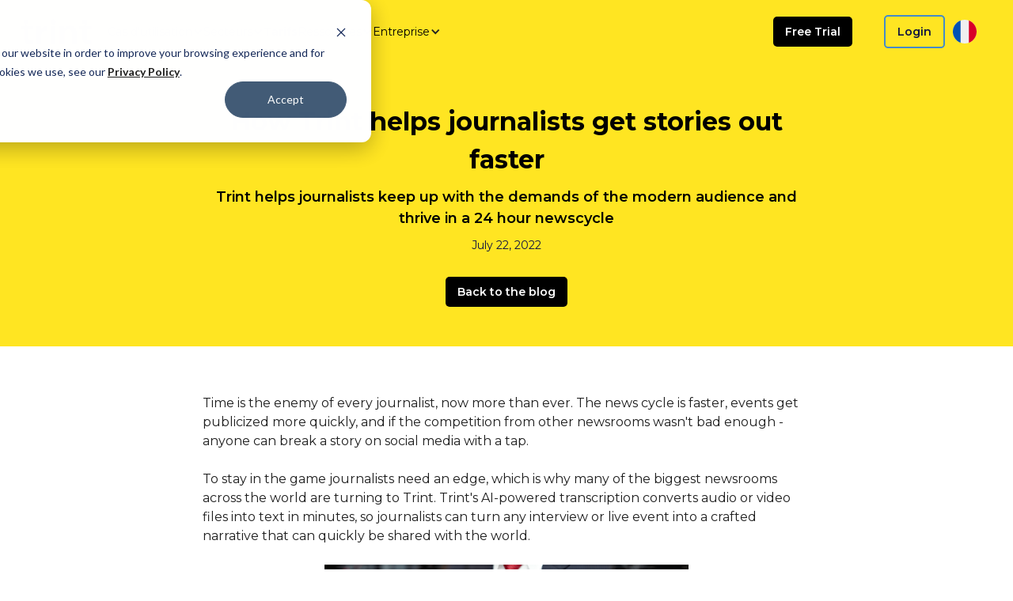

--- FILE ---
content_type: text/html
request_url: https://trint.com/fr/blog/fast-stories
body_size: 16098
content:
<!DOCTYPE html><!-- Last Published: Tue Jan 13 2026 15:20:24 GMT+0000 (Coordinated Universal Time) --><html data-wf-domain="trint-812e3a.webflow.io" data-wf-page="6554dc266209d11d97e575d2" data-wf-site="626a98c2cc210b4d326f4b35" lang="fr" data-wf-collection="6554dc266209d11d97e57515" data-wf-item-slug="fast-stories"><head><meta charset="utf-8"/><title>How Trint helps journalists get stories out faster</title><link rel="alternate" hrefLang="x-default" href="https://trint.com/blog/fast-stories"/><link rel="alternate" hrefLang="en" href="https://trint.com/blog/fast-stories"/><link rel="alternate" hrefLang="de" href="https://trint.com/de/blog/fast-stories"/><link rel="alternate" hrefLang="fr" href="https://trint.com/fr/blog/fast-stories"/><link rel="alternate" hrefLang="es" href="https://trint.com/es/blog/fast-stories"/><meta content="Trint helps journalists keep up with the demands of the modern audience and thrive in a 24 hour newscycle" name="description"/><meta content="How Trint helps journalists get stories out faster" property="og:title"/><meta content="Trint helps journalists keep up with the demands of the modern audience and thrive in a 24 hour newscycle" property="og:description"/><meta content="How Trint helps journalists get stories out faster" property="twitter:title"/><meta content="Trint helps journalists keep up with the demands of the modern audience and thrive in a 24 hour newscycle" property="twitter:description"/><meta property="og:type" content="website"/><meta content="summary_large_image" name="twitter:card"/><meta content="width=device-width, initial-scale=1" name="viewport"/><meta content="SHruaIpv5fC0u70-ak15AxOIFAAVKmgxvGZK0cFA5eM" name="google-site-verification"/><link href="https://cdn.prod.website-files.com/626a98c2cc210b4d326f4b35/css/trint-812e3a.webflow.shared.abe0244e7.min.css" rel="stylesheet" type="text/css" integrity="sha384-q+AkTnjnGZS6+Qo8jBs2Kg8i4t7XS5K7AN4lBTqPIRQQm7fz9LsXlpULIWmIU6M5" crossorigin="anonymous"/><style>html.w-mod-js:not(.w-mod-ix3) :is(.cta-component) {visibility: hidden !important;}</style><link href="https://fonts.googleapis.com" rel="preconnect"/><link href="https://fonts.gstatic.com" rel="preconnect" crossorigin="anonymous"/><script src="https://ajax.googleapis.com/ajax/libs/webfont/1.6.26/webfont.js" type="text/javascript"></script><script type="text/javascript">WebFont.load({  google: {    families: ["Montserrat:100,100italic,200,200italic,300,300italic,400,400italic,500,500italic,600,600italic,700,700italic,800,800italic,900,900italic","Ubuntu:300,300italic,400,400italic,500,500italic,700,700italic","Montserrat Alternates:regular","Work Sans:100,200,300,regular,500,600,700,800,900"]  }});</script><script type="text/javascript">!function(o,c){var n=c.documentElement,t=" w-mod-";n.className+=t+"js",("ontouchstart"in o||o.DocumentTouch&&c instanceof DocumentTouch)&&(n.className+=t+"touch")}(window,document);</script><link href="https://cdn.prod.website-files.com/626a98c2cc210b4d326f4b35/62e7c37f1490587b7231d8fa_Trint-Favicon-32x32.png" rel="shortcut icon" type="image/x-icon"/><link href="https://cdn.prod.website-files.com/626a98c2cc210b4d326f4b35/62e7c3843b02f9df1974ddec_Trint-favicon-Webclip.png" rel="apple-touch-icon"/><link href="https://trint.com/fr/blog/fast-stories" rel="canonical"/><script async="" src="https://www.googletagmanager.com/gtag/js?id=UA-61236918-1"></script><script type="text/javascript">window.dataLayer = window.dataLayer || [];function gtag(){dataLayer.push(arguments);}gtag('js', new Date());gtag('config', 'UA-61236918-1', {'anonymize_ip': false});</script><script async="" src="https://www.googletagmanager.com/gtag/js?id=G-H9L1JT68KB"></script><script type="text/javascript">window.dataLayer = window.dataLayer || [];function gtag(){dataLayer.push(arguments);}gtag('set', 'developer_id.dZGVlNj', true);gtag('js', new Date());gtag('config', 'G-H9L1JT68KB');</script><!-- Start VWO Async SmartCode -->
<link rel="preconnect" href="https://dev.visualwebsiteoptimizer.com" />
<script type='text/javascript' id='vwoCode'>
window._vwo_code || (function() {
var account_id=613868,
version=2.1,
settings_tolerance=2000,
hide_element='body',
hide_element_style = 'opacity:0 !important;filter:alpha(opacity=0) !important;background:none !important;transition:none !important;',
/* DO NOT EDIT BELOW THIS LINE */
f=false,w=window,d=document,v=d.querySelector('#vwoCode'),cK='_vwo_'+account_id+'_settings',cc={};try{var c=JSON.parse(localStorage.getItem('_vwo_'+account_id+'_config'));cc=c&&typeof c==='object'?c:{}}catch(e){}var stT=cc.stT==='session'?w.sessionStorage:w.localStorage;code={nonce:v&&v.nonce,library_tolerance:function(){return typeof library_tolerance!=='undefined'?library_tolerance:undefined},settings_tolerance:function(){return cc.sT||settings_tolerance},hide_element_style:function(){return'{'+(cc.hES||hide_element_style)+'}'},hide_element:function(){if(performance.getEntriesByName('first-contentful-paint')[0]){return''}return typeof cc.hE==='string'?cc.hE:hide_element},getVersion:function(){return version},finish:function(e){if(!f){f=true;var t=d.getElementById('_vis_opt_path_hides');if(t)t.parentNode.removeChild(t);if(e)(new Image).src='https://dev.visualwebsiteoptimizer.com/ee.gif?a='+account_id+e}},finished:function(){return f},addScript:function(e){var t=d.createElement('script');t.type='text/javascript';if(e.src){t.src=e.src}else{t.text=e.text}v&&t.setAttribute('nonce',v.nonce);d.getElementsByTagName('head')[0].appendChild(t)},load:function(e,t){var n=this.getSettings(),i=d.createElement('script'),r=this;t=t||{};if(n){i.textContent=n;d.getElementsByTagName('head')[0].appendChild(i);if(!w.VWO||VWO.caE){stT.removeItem(cK);r.load(e)}}else{var o=new XMLHttpRequest;o.open('GET',e,true);o.withCredentials=!t.dSC;o.responseType=t.responseType||'text';o.onload=function(){if(t.onloadCb){return t.onloadCb(o,e)}if(o.status===200||o.status===304){_vwo_code.addScript({text:o.responseText})}else{_vwo_code.finish('&e=loading_failure:'+e)}};o.onerror=function(){if(t.onerrorCb){return t.onerrorCb(e)}_vwo_code.finish('&e=loading_failure:'+e)};o.send()}},getSettings:function(){try{var e=stT.getItem(cK);if(!e){return}e=JSON.parse(e);if(Date.now()>e.e){stT.removeItem(cK);return}return e.s}catch(e){return}},init:function(){if(d.URL.indexOf('__vwo_disable__')>-1)return;var e=this.settings_tolerance();w._vwo_settings_timer=setTimeout(function(){_vwo_code.finish();stT.removeItem(cK)},e);var t;if(this.hide_element()!=='body'){t=d.createElement('style');var n=this.hide_element(),i=n?n+this.hide_element_style():'',r=d.getElementsByTagName('head')[0];t.setAttribute('id','_vis_opt_path_hides');v&&t.setAttribute('nonce',v.nonce);t.setAttribute('type','text/css');if(t.styleSheet)t.styleSheet.cssText=i;else t.appendChild(d.createTextNode(i));r.appendChild(t)}else{t=d.getElementsByTagName('head')[0];var i=d.createElement('div');i.style.cssText='z-index: 2147483647 !important;position: fixed !important;left: 0 !important;top: 0 !important;width: 100% !important;height: 100% !important;background: white !important;display: block !important;';i.setAttribute('id','_vis_opt_path_hides');i.classList.add('_vis_hide_layer');t.parentNode.insertBefore(i,t.nextSibling)}var o=window._vis_opt_url||d.URL,s='https://dev.visualwebsiteoptimizer.com/j.php?a='+account_id+'&u='+encodeURIComponent(o)+'&vn='+version;if(w.location.search.indexOf('_vwo_xhr')!==-1){this.addScript({src:s})}else{this.load(s+'&x=true')}}};w._vwo_code=code;code.init();})();
</script>
<!-- End VWO Async SmartCode -->

<!-- Start of HubSpot Embed Code -->
<script type="text/javascript" id="hs-script-loader" async defer src="//js.hs-scripts.com/3918477.js"></script>
<!-- End of HubSpot Embed Code -->

<!-- Start Save unique click ids as a cookie -->
<script>
  console.log("Document.Referrer", document.referrer)
  
  const urlParams = new URLSearchParams(window.location.search);
  
  let googleClickId = urlParams.get("gclid");
  if(googleClickId){
      document.cookie = `googleClickId=${googleClickId}; Domain=.trint.com; Path=/; Secure;`;
  }

  let impactClickId = urlParams.get("irclickid");
  if(impactClickId){
      document.cookie = `impactClickId=${impactClickId}; Domain=.trint.com; Path=/; Secure;`;
  }
  
  let affiliateId = urlParams.get("clickref");
  function updateTrintLinks() {
      if (affiliateId) {
          const links = document.querySelectorAll('a');
          links.forEach(link => {
              const url = new URL(link.href);
              if (url.hostname === 'app.trint.com') {
                  if (!url.searchParams.has('clickref')) {
                      url.searchParams.append('clickref', affiliateId);
                      link.href = url.toString();
                  }
              }
          });
      }
  }

  // Run the function on page load
  window.addEventListener('DOMContentLoaded', updateTrintLinks);
  
</script>  
<!-- End clickIds track code -->

<!-- Google Tag Manager -->
<script>
window.dataLayer = window.dataLayer || [];
function gtag() {
    dataLayer.push(arguments);
}

gtag('consent', 'default', {
    'analytics_storage': 'denied',
    'ad_storage': 'denied',
    'ad_user_data': 'denied',
    'ad_personalization': 'denied',
    'region': ["AT", "BE", "BG", "HR", "CY", "CZ", "DK", "EE", "FI", "FR",
        "DE", "GR", "HU", "IS", "IE", "IT", "LV", "LI", "LT", "LU",
        "MT", "NL", "NO", "PL", "PT", "RO", "SK", "SI", "ES", "SE",
        "UK", "CH"
    ]
});


  
// Step 3: This snippet sends consent updates from the HubSpot cookie banner to Google's tags using Consent Mode v2
var _hsp = window._hsp = window._hsp || [];
_hsp.push(['addPrivacyConsentListener', function(consent) {
    var hasAnalyticsConsent = consent && (consent.allowed || (consent.categories && consent.categories.analytics));
    var hasAdsConsent = consent && (consent.allowed || (consent.categories && consent.categories.advertisement));


gtag('consent', 'update', {
        'ad_storage': hasAdsConsent ? 'granted' : 'denied',
        'analytics_storage': hasAnalyticsConsent ? 'granted' : 'denied',
        'ad_user_data': hasAdsConsent ? 'granted' : 'denied',
        'ad_personalization': hasAdsConsent ? 'granted' : 'denied'
    });
}]);
  
(function(w,d,s,l,i){w[l]=w[l]||[];w[l].push({'gtm.start':
new Date().getTime(),event:'gtm.js'});var f=d.getElementsByTagName(s)[0],
j=d.createElement(s),dl=l!='dataLayer'?'&l='+l:'';j.async=true;j.src=
'https://www.googletagmanager.com/gtm.js?id='+i+dl;f.parentNode.insertBefore(j,f);
})(window,document,'script','dataLayer','GTM-PFKDZVX');</script>
<!-- End Google Tag Manager -->


<!--- Start Mixpanel & UTM params tracking ---->
<script>
  (document => {
  const config = window.location.hostname.endsWith("trint.com")
    ? {
        id: "90c79fbe92b3e075ff5657432a37d2be",
        apiHost: "https://analytics.trint.com/mixpanel",
        lib: "https://analytics.trint.com/mixpanel/libs/mxp-latest.min.js"
      }
    : {
        id: "13a155e959cf21eb3b66475e338ff9c3",
        apiHost: "https://analytics.trint.ninja/mixpanel",
        lib: "https://analytics.trint.ninja/mixpanel/libs/mxp-latest.min.js"
      };

  const paramNames = [
    "utm_source",
    "utm_medium",
    "utm_campaign",
    "utm_term",
    "utm_content",
    "gclid"
  ];

  const MIXPANEL_CUSTOM_LIB_URL = config.lib;
  const UTM_LOCALSTORAGE_KEY = "_trint_utm";

  // Store UTM params as soon as we see them
  (function() {
    try {
      const paramStr = window.location.search;
      const params = paramStr.replace(/^\?/, "").split("&");
      if (params.some(p => p.indexOf("utm") !== -1)) {
        window.localStorage.setItem(
          UTM_LOCALSTORAGE_KEY,
          JSON.stringify(params)
        );
      }
    } catch (error) {
      console.error(
      "[UTM ATTRIBUTION]: " +  error?.message ||
          "Error storing UTM parameters in LocalStorage"
      );
    }
  })();

  /* eslint-disable */
  (function(c, a) {
    if (!a.__SV) {
      var b = window;
      try {
        var d,
          m,
          j,
          k = b.location,
          f = k.hash;
        d = function(a, b) {
          return (m = a.match(RegExp(b + "=([^&]*)"))) ? m[1] : null;
        };
        f &&
          d(f, "state") &&
          ((j = JSON.parse(decodeURIComponent(d(f, "state")))),
          "mpeditor" === j.action &&
            (b.sessionStorage.setItem("_mpcehash", f),
            history.replaceState(
              j.desiredHash || "",
              c.title,
              k.pathname + k.search
            )));
      } catch (n) {}
      var l, h;
      window.mixpanel = a;
      a._i = [];
      a.init = function(b, d, g) {
        function c(b, i) {
          var a = i.split(".");
          2 == a.length && ((b = b[a[0]]), (i = a[1]));
          b[i] = function() {
            b.push([i].concat(Array.prototype.slice.call(arguments, 0)));
          };
        }
        var e = a;
        "undefined" !== typeof g ? (e = a[g] = []) : (g = "mixpanel");
        e.people = e.people || [];
        e.toString = function(b) {
          var a = "mixpanel";
          "mixpanel" !== g && (a += "." + g);
          b || (a += " (stub)");
          return a;
        };
        e.people.toString = function() {
          return e.toString(1) + ".people (stub)";
        };
        l = "disable time_event track track_pageview track_links track_forms track_with_groups add_group set_group remove_group register register_once alias unregister identify name_tag set_config reset opt_in_tracking opt_out_tracking has_opted_in_tracking has_opted_out_tracking clear_opt_in_out_tracking start_batch_senders people.set people.set_once people.unset people.increment people.append people.union people.track_charge people.clear_charges people.delete_user people.remove".split(
          " "
        );
        for (h = 0; h < l.length; h++) c(e, l[h]);
        var f = "set set_once union unset remove delete".split(" ");
        e.get_group = function() {
          function a(c) {
            b[c] = function() {
              call2_args = arguments;
              call2 = [c].concat(Array.prototype.slice.call(call2_args, 0));
              e.push([d, call2]);
            };
          }
          for (
            var b = {},
              d = ["get_group"].concat(
                Array.prototype.slice.call(arguments, 0)
              ),
              c = 0;
            c < f.length;
            c++
          )
            a(f[c]);
          return b;
        };
        a._i.push([b, d, g]);
      };
      a.__SV = 1.2;
      b = c.createElement("script");
      b.type = "text/javascript";
      b.async = !0;
      b.src =
        "undefined" !== typeof MIXPANEL_CUSTOM_LIB_URL
          ? MIXPANEL_CUSTOM_LIB_URL
          : "file:" === c.location.protocol &&
            "//cdn.mxpnl.com/libs/mixpanel-2-latest.min.js".match(/^\/\//)
          ? "https://cdn.mxpnl.com/libs/mixpanel-2-latest.min.js"
          : "//cdn.mxpnl.com/libs/mixpanel-2-latest.min.js";
      d = c.getElementsByTagName("script")[0];
      d.parentNode.insertBefore(b, d);
    }
  })(document, window.mixpanel || []);
  /* eslint-enable */

  const { mixpanel } = window;

  try {
    const params = new URL(document.location).searchParams;

    const userProperties = paramNames
      .map(name => {
        const value = params.get(name);
        return value ? { name, value } : null;
      })
      .filter(param => !!param)
      .reduce((acc, param) => ({ ...acc, [param.name]: param.value }), {
        "First Seen": new Date(Date.now()).toISOString()
      });

    const trackingId = params.get("tid") || undefined;

    mixpanel.init(config.id, {
      api_host: config.apiHost,
      persistence: "cookie",
      persistence_name: "trint_super_properties",
      upgrade: true,
      cross_subdomain_cookie: true,
      loaded: mp => {
        const distinctId = mp.get_distinct_id();
        // Identify using the tracking ID when passed over the URL from an
        // external site, and defaulting to the distinct_id when undefined.
        mp.identify(trackingId);
        mp.people.set_once(userProperties);
        mp.track("Viewed Public Page", {
          ...userProperties,
          "Page title": document.title,
          "Page host": "trint"
        });

        /*
         * Global hook for overriding `a` tags
         * - assign logic for adding tracking parameters when navigating cross domain
         */
        document.querySelectorAll("a").forEach(element => {
          element.addEventListener("click", event => {
            if (event.currentTarget.href) {
              const url = new URL(event.currentTarget.href);
              let commitRedirect = false;

              const routesToTrack = [
                "/log-in",
                "/login",
                "/start-trial",
                "/sign-up",
                "/signup",
                "/plans",
                "/trints"
              ];

              // If we're navigating to webapp - attach any utm params for tracking
              if (
                routesToTrack.includes(url.pathname) ||
                url.href.includes("app.trint.com")
              ) {
                event.preventDefault();
                commitRedirect = true;

                // If we have params currently in the location string
                for (var i = 0; i < paramNames.length; i++) {
                  if (userProperties[paramNames[i]]) {
                    url.searchParams.set(
                      paramNames[i],
                      userProperties[paramNames[i]]
                    );

                    // Remove any stored UTM params as we've got a new set
                    window.localStorage.removeItem(UTM_LOCALSTORAGE_KEY);
                  }
                }

                // if we have captured utm params earlier in localStorage
                const storedUTMParams = window.localStorage.getItem(
                  UTM_LOCALSTORAGE_KEY
                );
                if (storedUTMParams) {
                  try {
                    const prevUTMParams = JSON.parse(storedUTMParams);
                    if (prevUTMParams.length) {
                      prevUTMParams.forEach(p => {
                        const param = p.split("=");
                        url.searchParams.set(param[0], param[1]);
                      });
                    }

                    // Now we're sending them over, remove from LS to stop repeats
                    window.localStorage.removeItem(UTM_LOCALSTORAGE_KEY);
                  } catch (error) {
                    console.error(
                      "Unable to assign stored UTM parameters to url.searchParams: ",
                      storedUTMParams
                    );
                  }
                }
              }

              // If we're navigating to trint.com - pass our mixpanel tid/distinct id
              if (url.origin.includes("trint.com") || url.origin.includes("webflow-staging.trint.qa")) {
                event.preventDefault();
                commitRedirect = true;

                // omit adding tid on /p/landing pages.
                if (!window.location.pathname.startsWith('/p/landing')) {
                  url.searchParams.set("tid", trackingId || distinctId);
                }
              }

              // Do the redirect
              if (commitRedirect) {
                if (event.currentTarget.target === "_blank") {
                  window.open(url.href);
                } else {
                  document.location.assign(url.href);
                }
              }
            }
          });
        });

        document.querySelectorAll("a[data-mpclickname]").forEach(elem => {
          elem.addEventListener("click", event => {
            const name = elem.getAttribute("data-mpclickname");
            const context = elem.getAttribute("data-mpclickcontext");

            mp.track(name, context ? { context } : undefined);

            return false;
          });
        });
      }
    });
  } catch (error) {
    // eslint-disable-next-line no-console
    console.error(error);
  }
})(window.document);

</script>

<!--- End Mixpanel & UTM params tracking ---->


<!-- Remove Webflow Badge -->
<style>
  .w-webflow-badge {
      display: none !important;
  }
</style>
<!-- Remove Webflow Badge -->

<style>
  /* SCROLLED YELLOW NAVBAR-START */
  .navbar-header.scrolled {
    z-index: 9;
    background-color: #ffe522;
    transition: background-color 250ms linear;
  }
</style>

<!-- Language selector styles -->
<style>
  .dropdown-lang-switch {
    position: relative;
    display: flex;
    align-items: center;
    margin-right: 10px;
    cursor: pointer;
  }
  
  .dropdown-lang-switch img.locale-flag {
  	margin-right: 6px;
  }
  
  .dropdown-lang-switch.active .dropdown-lang-switch-content {
  	display: block;
  }

  .dropdown-lang-switch-btn {
    background-color: transparent;
    font-family: 'Montserrat', sans-serif;
    font-style: normal;
    font-weight: 400;
    font-size: 16px;
    line-height: 24px;
    color: #0D0D53;
    border: none;
  }

  .dropdown-lang-switch-content {
    display: none;
    position: absolute;
    top: 65px;
    right: 0;
    width: 176px;
    background-color: #fff;
    box-shadow: 0px 4px 8px rgb(0 0 0 / 15%);
    border-radius: 3px;
    min-width: 30px;
    z-index: 1;
  }

  .dropdown-lang-switch-content-arrow {
    width: 0;
    height: 0;
    position: absolute;
    top: -8px;
    right: 10px;
    border-style: solid;
    border-width: 0 10px 10px 10px;
    border-color: transparent transparent #fff transparent;
  }

  .dropdown-lang-switch-content .dropdown-lang-switch-content-item {
    font-family: 'Montserrat', sans-serif;
    font-style: normal;
    font-weight: 400;
    font-size: 16px;
    line-height: 24px;
    text-align: right;
    color: #0D0D53;
    margin: 0;
    height: 56px;
    display: flex;
    align-items: center;
    justify-content: flex-start;
    cursor: pointer;
  }
  
  .dropdown-lang-switch-content-item img.locale-flag {
  	margin-left: 23px;
    margin-right: 33px;
  }
  
  .dropdown-lang-switch-content-item.selected {
    font-weight: 700;
  	background-color: #FFE422;
    pointer-events: none;
  }

  .dropdown-lang-switch-content-item:hover {
    cursor: pointer;
  }
  
  @media screen and (max-width: 767px) {
    .lang-switch-grid-item.mobile {
      margin-left: 20px;
    }

    .lang-switch-grid-item.mobile .dropdown-lang-switch {
      display: block;
      margin-right: 0;
    }
    
    .lang-switch-grid-item.mobile .dropdown-lang-switch-content-item {
      padding: 11px 12px 11px 0;
      width: 240px;
    }

    .lang-switch-grid-item.mobile .dropdown-lang-switch-content-item.selected {
      background-color: #fff;
      pointer-events: auto;
    }
    
    .lang-switch-grid-item.mobile .dropdown-lang-switch-content-item:hover,
    .lang-switch-grid-item.mobile .dropdown-lang-switch-content-item.selected:hover {
      background-color: #FFE422 !important;
    }

    .lang-switch-grid-item.mobile img.locale-flag {
      margin-left: 12px;
    }
    

    #lang-switch-mobile a {
      color: black;
      text-decoration: none;
      width: 100%;
    }
  }
</style>
<!-- Language selector styles -->

<meta name="facebook-domain-verification" content="vi2wimwfeyty29mhtd0i64m6h8riu7" />

<link
  rel="stylesheet"
  href="https://cdn.jsdelivr.net/npm/swiper@11/swiper-bundle.min.css"
/>

<script src="https://cdn.jsdelivr.net/npm/swiper@11/swiper-bundle.min.js" defer></script>


<link rel="stylesheet" href="http://127.0.0.1:5500/style.css">

<script type="application/ld+json"> { "@context": "https://schema.org", "@type": "SoftwareApplication", "name": "Trint", "url": "https://trint.com/", "description": "Trint&#39;s AI powered software quickly transcribes video &amp; audio files to text. Transcribe, edit, share and collaborate to unleash your team&#39;s productivity.", "operatingSystem": "Windows, MacOS, iOS, Android", "applicationCategory": "MultimediaApplication", "applicationSubCategory": "Transcription Application", "aggregateRating": { "@type": "AggregateRating", "ratingValue": "4.9", "bestRating": "5", "ratingCount": "313" }, "offers": { "@type": "Offer", "price": "0", "priceCurrency": "USD" }}</script><style>
/*-- HS Form load defer --*/
<script charset="utf-8" type="text/javascript" src="//js.hsforms.net/forms/v2.js?pre=1" defer></script>

/* SCROLLED YELLOW NAVBAR-START */
.navbar-header.scrolled {
  z-index: 9;
  background-color: #ffe522;
  transition: background-color 250ms linear;
}
.overlay {
  position: fixed;
  display: none;
  width: 100%;
  height: 100%;
  top: 0;
  left: 0;
  right: 0;
  bottom: 0;
  background-color: rgba(0,0,0,0.5);
  z-index: 2;
  cursor: pointer;
}
/* SCROLLED YELLOW NAVBAR-END */
</style>	</head><body><div data-wf--navbar---header--variant="white" class="navbar-header w-variant-a6dfe248-baa1-956b-913e-fa91bbdcaf30"><div class="navbar-container"><div class="navbar-horizontal-padding"><div class="navigation-header---main-div"><div class="navigation-header---left-items"><div class="navigation-header---trint-logo"><a href="/fr" class="w-inline-block"><img src="/assets/deb4d0941a1539c333424c5911d1d95fc89f1a02.svg" loading="lazy" alt="Trint company logo" class="trint-logo-image---toolbar"/></a></div><div class="navigation-header---drop-items"><div data-hover="false" data-delay="50" class="nav-drop---why-trint w-dropdown"><div class="nav_dropdown-toggle w-dropdown-toggle"><div class="text-block-9">Cas d&#x27;utilisation</div><div class="nav_dropdown-icon w-icon-dropdown-toggle"></div></div><nav class="dropdown-list-4 w-dropdown-list"><div class="spacer-div"></div><div class="navbar-dropdown-groupings"><div class="nav---dropdown---wide---2-items"><div class="nav-dropdown---icon-and-link"><div class="nav-dropdown---icon"><img src="/assets/4125170d1ecffc8ae8afaccbb0ab15f609d3ad2b.png" loading="lazy" alt="" height="40" class="image-38"/></div><div class="nav-dropdown---link"><a href="/fr/transcrire-une-video-en-texte" class="dropdown-link-8 w-dropdown-link">Transcrivez la vidéo en texte</a></div></div><div class="nav-dropdown---icon-and-link"><div class="nav-dropdown---icon"><img src="/assets/6f9db1e8151427b06a6abdd950124d9edaea451a.png" loading="lazy" alt="" height="40"/></div><div class="nav-dropdown---link"><a href="/fr/transcribe-audio-to-text" class="dropdown-link-9 w-dropdown-link">Transcrivez l&#x27;audio en texte</a></div></div></div><div class="navbar-divider"></div><div class="nav---dropdown---wide---2-items"><div class="nav-dropdown---icon-and-link"><div class="nav-dropdown---icon"><img src="/assets/1e7d0a5a77d1b670160918723e852cec6ce82917.png" loading="lazy" alt="" height="40" class="image-38"/></div><div class="nav-dropdown---link"><a href="/fr/transcribe-voice-to-text" class="dropdown-link-8 w-dropdown-link">Transcrivez la parole en texte</a></div></div><div class="nav-dropdown---icon-and-link"><div class="nav-dropdown---icon"><img src="/assets/22534338050114fd304e571693154724b02a6251.png" loading="lazy" alt="" height="40"/></div><div class="nav-dropdown---link"><a href="/fr/subtitle-generator" class="dropdown-link-9 w-dropdown-link">Générateur de sous-titres</a></div></div></div><div class="navbar-divider"></div><div class="nav---dropdown---wide---2-items"><div class="nav-dropdown---icon-and-link"><div class="nav-dropdown---icon"><img src="/assets/899f3f523356f791ab6fbb233390e4908fad98ec.png" loading="lazy" alt="" height="35"/></div><div class="nav-dropdown---link"><a href="/fr/publics-mondiaux" class="dropdown-link-12 w-dropdown-link">Transcrivez et traduisez</a></div></div><div class="nav-dropdown---icon-and-link"><div class="nav-dropdown---icon"><img src="/assets/f262515da0b24ecc2aaae0aed37c1a061824df6d.svg" loading="lazy" alt="" height="40"/></div><div class="nav-dropdown---link"><a href="/fr/bulkscribe" class="dropdown-link-13 w-dropdown-link">Transcribe Your Archive</a></div></div></div><div class="navbar-divider"></div><div class="nav---dropdown---wide---2-items"><div class="nav-dropdown---icon-and-link"><div class="nav-dropdown---icon"><img src="/assets/54e7220af4dea2682252ae5abe3c9038ade31199.png" loading="lazy" alt="" height="40"/></div><div class="nav-dropdown---link"><a href="/fr/enterprise" class="dropdown-link-13 w-dropdown-link">Trint pour entreprises</a></div></div><div class="nav-dropdown---icon-and-link"><div class="nav-dropdown---icon"><img src="/assets/643b16e3ed04b7cd869dc10d24542fe1ec567f52.png" loading="lazy" alt="" height="40"/></div><div class="nav-dropdown---link"><a href="/fr/applique-mobile-trint" class="dropdown-link-11 w-dropdown-link">Application mobile Trint</a></div></div></div><div class="navbar-divider"></div><div class="nav---dropdown---wide---2-items"><div class="nav-dropdown---icon-and-link"><div class="nav-dropdown---icon"><img src="/assets/dd8fbb7c438d67bef1cb5a77fb18773f56d77517.png" loading="lazy" alt="" height="40"/></div><div class="nav-dropdown---link"><a href="/fr/audio-et-video" class="dropdown-link-13 w-dropdown-link">Trint Story Builder</a></div></div></div></div></nav></div></div><div class="navigation-header---drop-items"><div data-hover="false" data-delay="50" class="nav-drop---why-trint w-dropdown"><div class="nav_dropdown-toggle w-dropdown-toggle"><div class="text-block-9">Secteurs</div><div class="nav_dropdown-icon w-icon-dropdown-toggle"></div></div><nav class="dropdown-list-4 w-dropdown-list"><div class="spacer-div"></div><div class="navbar-dropdown-groupings"><div class="nav---dropdown---wide---2-items"><div class="nav-dropdown---icon-and-link"><div class="nav-dropdown---icon"><img src="/assets/184af5836862f198013b6b20b9521afae40778aa.svg" loading="lazy" alt="" height="40" class="image-38"/></div><div class="nav-dropdown---link"><a href="/fr/trint-pour-salles-de-presse" class="dropdown-link-8 w-dropdown-link">Trint pour salles de presse</a></div></div><div class="nav-dropdown---icon-and-link"><div class="nav-dropdown---icon"><img src="/assets/0cb5ac890a10d7f094501513bf7af2f56752f72c.svg" loading="lazy" alt="" height="40"/></div><div class="nav-dropdown---link"><a href="/fr/trint-pour-leducation-copy" class="dropdown-link-9 w-dropdown-link">Trint pour cabinets d&#x27;avocats</a></div></div></div><div class="navbar-divider"></div><div class="nav---dropdown---wide---2-items"><div class="nav-dropdown---icon-and-link"><div class="nav-dropdown---icon"><img src="/assets/7909220de1eaf94df5ba737a31d07cc9bd5f8468.svg" loading="lazy" alt="" height="35"/></div><div class="nav-dropdown---link"><a href="/fr/trint-pour-leducation-copy-2" class="dropdown-link-12 w-dropdown-link">Trint pour podcasteurs</a></div></div><div class="nav-dropdown---icon-and-link"><div class="nav-dropdown---icon"><img src="/assets/b4edc3dd82ad9b334fa8a3ca221a4b2dc09cf9fd.png" loading="lazy" alt="" height="30"/></div><div class="nav-dropdown---link"><a href="/fr/trint-pour-services-financiers" class="dropdown-link-10 w-dropdown-link">Trint pour services financiers</a></div></div></div><div class="navbar-divider"></div><div class="nav---dropdown---wide---2-items"><div class="nav-dropdown---icon-and-link"><div class="nav-dropdown---icon"><img src="/assets/07196525af587ba3729b8d18bdb462bf27eb9cb0.png" loading="lazy" alt="" height="40"/></div><div class="nav-dropdown---link"><a href="/fr/trint-pour-les-createurs-de-contenu" class="dropdown-link-13 w-dropdown-link">Trint pour créateurs de contenu</a></div></div><div class="nav-dropdown---icon-and-link"><div class="nav-dropdown---icon"><img src="/assets/f8e94a8e46bc7cd447ca7d361862bacbe14c1ab8.png" loading="lazy" alt="" height="35"/></div><div class="nav-dropdown---link"><a href="/fr/trint-pour-leducation" class="dropdown-link-11 w-dropdown-link">Trint pour l&#x27;éducation</a></div></div></div><div class="navbar-divider"></div><div class="nav---dropdown---wide---2-items"><div class="nav-dropdown---icon-and-link"><div class="nav-dropdown---icon"><img src="/assets/592e8b6773fe547549fcaac5ce8536bf23464acf.png" loading="lazy" alt="" height="40"/></div><div class="nav-dropdown---link"><a href="/fr/trint-pour-cabinets-davocats" class="dropdown-link-9 w-dropdown-link">Trint for Law Firms</a></div></div><div class="nav-dropdown---icon-and-link"><div class="nav-dropdown---icon"><img src="/assets/4f7b40f839bbec3329836c69a9eb3370a738e451.png" loading="lazy" alt="" height="35"/></div><div class="nav-dropdown---link"><a href="/fr/trint-pour-podcasteurs" class="dropdown-link-12 w-dropdown-link">Trint for Podcasters</a></div></div></div></div></nav></div></div><a href="https://app.trint.com/plans" class="nav-drop---blog-link spacing">Tarifs</a><div class="navigation-header---company"><div data-hover="false" data-delay="50" class="w-dropdown"><div class="nav_dropdown-toggle w-dropdown-toggle"><div class="text-block-10">Ressources</div><div class="nav_dropdown-icon w-icon-dropdown-toggle"></div></div><nav class="dropdown-list-4 w-dropdown-list"><div class="spacer-div"></div><div class="navbar-dropdown-groupings"><div class="nav---dropdown---wide---2-items"><div class="nav-dropdown---icon-and-link"><div class="nav-dropdown---icon"><img src="/assets/dc4f47c963f7dec2eafacc03a1c0073160b37b7f.png" loading="lazy" alt="" height="30"/></div><div class="nav-dropdown---link"><a href="/fr/technologie" class="dropdown-link-5 w-dropdown-link">Notre technologie</a></div></div><div class="nav-dropdown---icon-and-link"><div class="nav-dropdown---icon"><img src="/assets/86c24271c0f8ea3d8b5ec99ac1122077c188d386.png" loading="lazy" alt="" height="40"/></div><div class="nav-dropdown---link"><a href="/fr/securite" class="dropdown-link-4 w-dropdown-link">Sécurité</a></div></div></div><div class="navbar-divider"></div><div class="nav---dropdown---wide---2-items"><div class="nav-dropdown---icon-and-link"><div class="nav-dropdown---icon"><img src="/assets/30419a69b139cf24acb830f70631f4201cd203b8.png" loading="lazy" alt="" height="30"/></div><div class="nav-dropdown---link"><a href="/fr/integrations" class="dropdown-link-5 w-dropdown-link">Intégrations</a></div></div><div class="nav-dropdown---icon-and-link"><div class="nav-dropdown---icon"><img src="/assets/3c7efa27387fa3c91c3a3112f5f9fa43fae94d52.svg" loading="lazy" alt="" height="40"/></div><div class="nav-dropdown---link"><a href="/fr/publics-mondiaux-copy" class="dropdown-link-5 w-dropdown-link">ROI Calculator</a></div></div></div><div class="navbar-divider"></div><div class="nav---dropdown---wide---2-items"><div class="nav-dropdown---icon-and-link"><div class="nav-dropdown---icon"><img src="/assets/093faaac064af33df3aa925712632d0bfbe2bded.svg" loading="lazy" alt="" height="30"/></div><div class="nav-dropdown---link"><a href="/fr/blogue" class="dropdown-link-5 w-dropdown-link">Blog</a></div></div><div class="nav-dropdown---icon-and-link"><div class="nav-dropdown---icon"><img src="/assets/46ee814a8332e0e0c8cc28ef157079745073fd81.png" loading="lazy" alt="" height="40"/></div><div class="nav-dropdown---link"><a href="/fr/creator-hub" class="dropdown-link-5 w-dropdown-link">Creator Hub</a></div></div></div><div class="navbar-divider"></div><div class="nav---dropdown---wide---2-items"><div class="nav-dropdown---icon-and-link"><div class="nav-dropdown---icon"><img src="/assets/a21c5c8fe9d3cd59abcbf4f6006626a02e8eb6bb.png" loading="lazy" alt="" height="40"/></div><div class="nav-dropdown---link"><a href="/fr/p/une-photo-histoire" class="dropdown-link-5 w-dropdown-link">A Photo, A Story</a></div></div><div class="nav-dropdown---icon-and-link"><div class="nav-dropdown---icon"><img src="/assets/043512d995f6363acb732f4e6c21c22f178d2c08.png" loading="lazy" alt="" height="40"/></div><div class="nav-dropdown---link"><a href="/fr/partenariat-avec-trint" class="dropdown-link-5 w-dropdown-link">Partenaires</a></div></div></div></div></nav></div></div><div class="navigation-header---company"><div data-hover="false" data-delay="50" class="w-dropdown"><div class="nav_dropdown-toggle w-dropdown-toggle"><div class="text-block-10">Entreprise</div><div class="nav_dropdown-icon w-icon-dropdown-toggle"></div></div><nav class="dropdown-list-4 w-dropdown-list"><div class="spacer-div"></div><div class="navbar-dropdown-groupings"><div class="nav---dropdown---wide---2-items"><div class="nav-dropdown---icon-and-link"><div class="nav-dropdown---icon"><img src="/assets/89035bf5de32458e641aeafb11d7b0420dd062ff.png" loading="lazy" alt="" height="30"/></div><div class="nav-dropdown---link"><a href="/fr/a-propos-de-nous" class="dropdown-link-4 w-dropdown-link">À propos de nous</a></div></div><div class="nav-dropdown---icon-and-link"><div class="nav-dropdown---icon"><img src="/assets/4826ec9b553c39255a3563a8cb7747a77d893900.png" loading="lazy" alt="" height="30"/></div><div class="nav-dropdown---link"><a href="/fr/carrieres" class="dropdown-link-3 w-dropdown-link">Travailler chez Trint</a></div></div></div></div></nav></div></div></div><div class="navigation-header---right-items"><div class="navigation-header---right-buttons"><div class="header---start-trial"><a href="https://app.trint.com/signup" class="button_blue_start-free-trial w-button">Free Trial</a></div><div class="header---login"><a href="https://app.trint.com" class="button-login w-button">Login</a></div></div><div class="language-embed-wrapper lang-switch-grid-item _w-embed"><div class="w-locales-list"><div data-hover="false" data-delay="0" class="w-dropdown"><div class="language-dropdown-toggle w-dropdown-toggle"><img src="/assets/5a5820165a1c523b42a16bbdbd605fc76812cb4b.svg" loading="lazy" alt=""/><div class="icon-19 w-icon-dropdown-toggle"></div></div><nav class="language-dropdown w-variant-a6dfe248-baa1-956b-913e-fa91bbdcaf30 w-dropdown-list"><div role="list" class="w-locales-items"><div role="listitem" class="locale w-locales-item"><img src="/assets/a88edeb5b66ac13ec200ababdb0a9508581a9dab.svg" loading="lazy" alt=""/><a hreflang="en" href="/blog/fast-stories" class="remove-link">English</a></div><div role="listitem" class="locale w-locales-item"><img src="/assets/f3410e5fe9bcb422ba5ff79f2218e2a541045b2b.svg" loading="lazy" alt=""/><a hreflang="de" href="/de/blog/fast-stories" class="remove-link">Deutsch</a></div><div role="listitem" class="locale w-locales-item"><img src="/assets/5a5820165a1c523b42a16bbdbd605fc76812cb4b.svg" loading="lazy" alt=""/><a hreflang="fr" href="/fr/blog/fast-stories" aria-current="page" class="remove-link w--current">Français</a></div><div role="listitem" class="locale w-locales-item"><img src="/assets/7a659fde5b6e85ba703dd2b7ae5509c9bb1eb83e.svg" loading="lazy" alt=""/><a hreflang="es" href="/es/blog/fast-stories" class="remove-link">Español</a></div></div></nav></div></div></div><div class="navigation-header---hamburger-dropdown"><div data-hover="false" data-delay="0" class="w-dropdown"><div class="w-dropdown-toggle"><img src="/assets/1fb45396f87f5e166e129af028717f98f6a6d522.svg" loading="lazy" width="40" height="40" alt="" class="image-29"/><div class="w-icon-dropdown-toggle"></div></div><nav class="hamburger-dropdown w-dropdown-list"><div class="spacer-div"></div><div class="navbar-dropdown-groupings"><div class="nav-dropdown---why-trint"><div class="nav-dropdown---icon-and-link"><div class="nav-dropdown---link"><div data-hover="true" data-delay="100" class="w-dropdown"><div class="nav_dropdown-toggle w-dropdown-toggle"><div class="text-block-8">Use Cases</div><div class="nav_dropdown-icon w-icon-dropdown-toggle"></div></div><nav class="dropdown-list-5 w-dropdown-list"><div class="navbar-dropdown-groupings"><div class="nav---dropdown---wide---2-items"><div class="nav-dropdown---icon-and-link"><div class="nav-dropdown---icon"><img src="/assets/4125170d1ecffc8ae8afaccbb0ab15f609d3ad2b.png" loading="lazy" alt="" height="40"/></div><div class="nav-dropdown---link"><a href="/fr/transcrire-une-video-en-texte" class="dropdown-link-4 w-dropdown-link">Transcribe video to text</a></div></div><div class="nav-dropdown---icon-and-link"><div class="nav-dropdown---icon"><img src="/assets/6f9db1e8151427b06a6abdd950124d9edaea451a.png" loading="lazy" alt="" height="40"/></div><div class="nav-dropdown---link"><a href="/fr/transcribe-audio-to-text" class="dropdown-link-4 w-dropdown-link">Transcribe audio to text</a></div></div><div class="nav-dropdown---icon-and-link"><div class="nav-dropdown---icon"><img src="/assets/1e7d0a5a77d1b670160918723e852cec6ce82917.png" loading="lazy" alt="" height="40"/></div><div class="nav-dropdown---link"><a href="/fr/transcribe-voice-to-text" class="dropdown-link-4 w-dropdown-link">Transcribe voice to text</a></div></div><div class="nav-dropdown---icon-and-link"><div class="nav-dropdown---icon"><img src="/assets/22534338050114fd304e571693154724b02a6251.png" loading="lazy" alt="" height="40"/></div><div class="nav-dropdown---link"><a href="/fr/subtitle-generator" class="dropdown-link-4 w-dropdown-link">Subtitle generator</a></div></div><div class="nav-dropdown---icon-and-link"><div class="nav-dropdown---icon"><img src="/assets/899f3f523356f791ab6fbb233390e4908fad98ec.png" loading="lazy" alt="" height="30"/></div><div class="nav-dropdown---link"><a href="/fr/publics-mondiaux" class="dropdown-link-4 w-dropdown-link">Transcribe and translate</a></div></div><div class="nav-dropdown---icon-and-link"><div class="nav-dropdown---icon"><img src="/assets/f262515da0b24ecc2aaae0aed37c1a061824df6d.svg" loading="lazy" alt="" height="30"/></div><div class="nav-dropdown---link"><a href="/fr/bulkscribe" class="dropdown-link-4 w-dropdown-link">Transcribe Your Archive</a></div></div><div class="nav-dropdown---icon-and-link"><div class="nav-dropdown---icon"><img src="/assets/54e7220af4dea2682252ae5abe3c9038ade31199.png" loading="lazy" alt="" height="30"/></div><div class="nav-dropdown---link"><a href="/fr/enterprise" class="dropdown-link-4 w-dropdown-link">Trint for Enterprise</a></div></div><div class="nav-dropdown---icon-and-link"><div class="nav-dropdown---icon"><img src="/assets/643b16e3ed04b7cd869dc10d24542fe1ec567f52.png" loading="lazy" alt="" height="30"/></div><div class="nav-dropdown---link"><a href="/fr/applique-mobile-trint" class="dropdown-link-4 w-dropdown-link">Trint Mobile App</a></div></div><div class="nav-dropdown---icon-and-link"><div class="nav-dropdown---icon"><img src="/assets/dd8fbb7c438d67bef1cb5a77fb18773f56d77517.png" loading="lazy" alt="" height="30"/></div><div class="nav-dropdown---link"><a href="/fr/audio-et-video" class="dropdown-link-4 w-dropdown-link">Trint Story Builder</a></div></div></div></div><div class="nav---mobile-dropdown-buttons"><a href="https://app.trint.com" class="button-login w-button">Login</a><a href="https://app.trint.com/signup" class="nav-dropdown-trial-button w-button">Get Started</a></div></nav></div></div></div></div><div class="nav-dropdown---why-trint"><div class="nav-dropdown---icon-and-link"><div class="nav-dropdown---link"><div data-hover="true" data-delay="100" class="w-dropdown"><div class="nav_dropdown-toggle w-dropdown-toggle"><div class="text-block-8">Industries</div><div class="nav_dropdown-icon w-icon-dropdown-toggle"></div></div><nav class="dropdown-list-5 w-dropdown-list"><div class="navbar-dropdown-groupings"><div class="nav---dropdown---wide---2-items"><div class="nav-dropdown---icon-and-link"><div class="nav-dropdown---icon"><img src="/assets/184af5836862f198013b6b20b9521afae40778aa.svg" loading="lazy" alt="" height="40"/></div><div class="nav-dropdown---link"><a href="/fr/trint-pour-salles-de-presse" class="dropdown-link-4 w-dropdown-link">Trint for Newsrooms</a></div></div><div class="nav-dropdown---icon-and-link"><div class="nav-dropdown---icon"><img src="/assets/0cb5ac890a10d7f094501513bf7af2f56752f72c.svg" loading="lazy" alt="" height="40" class="tennis-ball w-variant-a6dfe248-baa1-956b-913e-fa91bbdcaf30"/></div><div class="nav-dropdown---link"><a href="/fr/trint-pour-leducation-copy" class="dropdown-link-4 w-dropdown-link">Trint for Sport Media</a></div></div><div class="nav-dropdown---icon-and-link"><div class="nav-dropdown---icon"><img src="/assets/ce315397010c6180ab2620dacbaa8840d841aaa1.png" loading="lazy" alt="" height="40"/></div><div class="nav-dropdown---link"><a href="/fr/trint-pour-leducation-copy-2" class="dropdown-link-4 w-dropdown-link">Trint for Production</a></div></div><div class="nav-dropdown---icon-and-link"><div class="nav-dropdown---icon"><img src="/assets/4f7b40f839bbec3329836c69a9eb3370a738e451.png" loading="lazy" alt="" height="40"/></div><div class="nav-dropdown---link"><a href="/fr/trint-pour-podcasteurs" class="dropdown-link-4 w-dropdown-link">Trint for Podcasters</a></div></div><div class="nav-dropdown---icon-and-link"><div class="nav-dropdown---icon"><img src="/assets/07196525af587ba3729b8d18bdb462bf27eb9cb0.png" loading="lazy" alt="" height="30"/></div><div class="nav-dropdown---link"><a href="/fr/trint-pour-les-createurs-de-contenu" class="dropdown-link-4 w-dropdown-link">Trint for Content Creators</a></div></div><div class="nav-dropdown---icon-and-link"><div class="nav-dropdown---icon"><img src="/assets/592e8b6773fe547549fcaac5ce8536bf23464acf.png" loading="lazy" alt="" height="30"/></div><div class="nav-dropdown---link"><a href="/fr/trint-pour-cabinets-davocats" class="dropdown-link-4 w-dropdown-link">Trint for Law Firms</a></div></div><div class="nav-dropdown---icon-and-link"><div class="nav-dropdown---icon"><img src="/assets/b4edc3dd82ad9b334fa8a3ca221a4b2dc09cf9fd.png" loading="lazy" alt="" height="30"/></div><div class="nav-dropdown---link"><a href="/fr/trint-pour-services-financiers" class="dropdown-link-4 w-dropdown-link">Trint for Financial Services</a></div></div><div class="nav-dropdown---icon-and-link"><div class="nav-dropdown---icon"><img src="/assets/f8e94a8e46bc7cd447ca7d361862bacbe14c1ab8.png" loading="lazy" alt="" height="30"/></div><div class="nav-dropdown---link"><a href="/fr/trint-pour-leducation" class="dropdown-link-4 w-dropdown-link">Trint for Education</a></div></div></div></div><div class="nav---mobile-dropdown-buttons"><a href="https://app.trint.com" class="button-login w-button">Login</a><a href="https://app.trint.com/signup" class="nav-dropdown-trial-button w-button">Get Started</a></div></nav></div></div></div></div><div class="nav---dropdown---wide---2-items"><div class="nav-dropdown---icon-and-link"><div class="nav-dropdown---link"><a href="https://app.trint.com/plans" target="_blank" class="dropdown-link-6 w-dropdown-link">Pricing</a></div></div><div class="nav-dropdown---icon-and-link"><div class="nav-dropdown---link"><div data-hover="true" data-delay="100" class="w-dropdown"><div class="nav_dropdown-toggle w-dropdown-toggle"><div class="text-block-8">Resources</div><div class="nav_dropdown-icon w-icon-dropdown-toggle"></div></div><nav class="dropdown-list-5 w-dropdown-list"><div class="navbar-dropdown-groupings"><div class="nav---dropdown---wide---2-items"><div class="nav-dropdown---icon-and-link"><div class="nav-dropdown---icon"><img src="/assets/dc4f47c963f7dec2eafacc03a1c0073160b37b7f.png" loading="lazy" width="40" height="40" alt=""/></div><div class="nav-dropdown---link"><a href="/fr/technologie" class="dropdown-link-4 w-dropdown-link">Our Technology</a></div></div><div class="nav-dropdown---icon-and-link"><div class="nav-dropdown---icon"><img src="/assets/86c24271c0f8ea3d8b5ec99ac1122077c188d386.png" loading="lazy" width="40" height="Auto" alt=""/></div><div class="nav-dropdown---link"><a href="/fr/securite" class="dropdown-link-4 w-dropdown-link">Security</a></div></div></div><div class="nav---dropdown---wide---2-items"><div class="nav-dropdown---icon-and-link"><div class="nav-dropdown---icon"><img src="/assets/30419a69b139cf24acb830f70631f4201cd203b8.png" loading="lazy" width="40" height="Auto" alt=""/></div><div class="nav-dropdown---link"><a href="/fr/integrations" class="dropdown-link-4 w-dropdown-link">Integrations</a></div></div><div class="nav-dropdown---icon-and-link"><div class="nav-dropdown---icon"><img src="/assets/3c7efa27387fa3c91c3a3112f5f9fa43fae94d52.svg" loading="lazy" width="40" height="35" alt=""/></div><div class="nav-dropdown---link"><a href="/fr/publics-mondiaux-copy" class="dropdown-link-4 w-dropdown-link">ROI Calculator</a></div></div></div><div class="nav---dropdown---wide---2-items"><div class="nav-dropdown---icon-and-link"><div class="nav-dropdown---icon"><img src="/assets/093faaac064af33df3aa925712632d0bfbe2bded.svg" loading="lazy" width="40" height="35" alt=""/></div><div class="nav-dropdown---link"><a href="/fr/blogue" class="dropdown-link-4 w-dropdown-link">Blog</a></div></div><div class="nav-dropdown---icon-and-link"><div class="nav-dropdown---icon"><img src="/assets/8a601aaa0d937c755188977ed3c333288e985f12.png" loading="lazy" width="40" height="35" alt=""/></div><div class="nav-dropdown---link"><a href="/fr/creator-hub" class="dropdown-link-4 w-dropdown-link">Creator Hub</a></div></div></div><div class="nav---dropdown---wide---2-items"><div class="nav-dropdown---icon-and-link"><div class="nav-dropdown---icon"><img src="/assets/a21c5c8fe9d3cd59abcbf4f6006626a02e8eb6bb.png" loading="lazy" width="40" height="35" alt=""/></div><div class="nav-dropdown---link"><a href="/fr/p/une-photo-histoire" class="dropdown-link-4 w-dropdown-link">A Photo, A Story</a></div></div><div class="nav-dropdown---icon-and-link"><div class="nav-dropdown---icon"><img src="/assets/57c728697aa0d63b33561414000cead4a0dcb379.png" loading="lazy" width="40" height="Auto" alt=""/></div><div class="nav-dropdown---link"><a href="/fr/partenariat-avec-trint" class="dropdown-link-4 w-dropdown-link">Partners</a></div></div></div></div><div class="nav---mobile-dropdown-buttons"><a href="https://app.trint.com" class="button-login w-button">Login</a><a href="https://app.trint.com/signup" class="nav-dropdown-trial-button w-button">Get Started</a></div></nav></div></div></div></div><div class="nav---dropdown---wide---2-items"><div class="nav-dropdown---icon-and-link"><div class="nav-dropdown---link"><div data-hover="true" data-delay="100" class="w-dropdown"><div class="nav_dropdown-toggle w-dropdown-toggle"><div class="text-block-8">Company</div><div class="nav_dropdown-icon w-icon-dropdown-toggle"></div></div><nav class="dropdown-list-5 w-dropdown-list"><div class="navbar-dropdown-groupings"><div class="nav---dropdown---wide---2-items"><div class="nav-dropdown---icon-and-link"><div class="nav-dropdown---icon"><img src="/assets/5cdb998ad840e8155e26b28f59fd3540e45f2f0a.svg" loading="lazy" width="40" height="40" alt=""/></div><div class="nav-dropdown---link"><a href="/fr/a-propos-de-nous" class="dropdown-link-4 w-dropdown-link">About us</a></div></div><div class="nav-dropdown---icon-and-link"><div class="nav-dropdown---icon"><img src="/assets/1f89dda5f5df83b791e866a53d934ca216dec472.svg" loading="lazy" width="40" height="40" alt=""/></div><div class="nav-dropdown---link"><a href="/fr/carrieres" class="dropdown-link-4 w-dropdown-link">Work at Trint</a></div></div></div></div><div class="nav---mobile-dropdown-buttons"><a href="https://app.trint.com" class="button-login w-button">Login</a><a href="https://app.trint.com/signup" class="nav-dropdown-trial-button w-button">Get Started</a></div></nav></div></div></div><div class="nav-dropdown---icon-and-link"><div class="w-locales-list"><div data-hover="false" data-delay="0" class="w-dropdown"><div class="language-switcher-tablet w-dropdown-toggle"><img src="/assets/5a5820165a1c523b42a16bbdbd605fc76812cb4b.svg" loading="lazy" alt=""/><div class="w-icon-dropdown-toggle"></div><div class="language-switcher---bold-text">Français</div></div><nav class="language-dropdown w-variant-a6dfe248-baa1-956b-913e-fa91bbdcaf30 w-dropdown-list"><div role="list" class="w-locales-items"><div role="listitem" class="locale w-locales-item"><img src="/assets/a88edeb5b66ac13ec200ababdb0a9508581a9dab.svg" loading="lazy" alt=""/><a hreflang="en" href="/blog/fast-stories" class="remove-link">English</a></div><div role="listitem" class="locale w-locales-item"><img src="/assets/f3410e5fe9bcb422ba5ff79f2218e2a541045b2b.svg" loading="lazy" alt=""/><a hreflang="de" href="/de/blog/fast-stories" class="remove-link">Deutsch</a></div><div role="listitem" class="locale w-locales-item"><img src="/assets/5a5820165a1c523b42a16bbdbd605fc76812cb4b.svg" loading="lazy" alt=""/><a hreflang="fr" href="/fr/blog/fast-stories" aria-current="page" class="remove-link w--current">Français</a></div><div role="listitem" class="locale w-locales-item"><img src="/assets/7a659fde5b6e85ba703dd2b7ae5509c9bb1eb83e.svg" loading="lazy" alt=""/><a hreflang="es" href="/es/blog/fast-stories" class="remove-link">Español</a></div></div></nav></div></div></div></div><div class="nav---dropdown---wide---2-items language-switch-mobile"><div class="nav-dropdown---icon-and-link"></div></div><div class="nav---mobile-dropdown-buttons"><a href="https://app.trint.com" class="button-login w-button">Login</a><a href="https://app.trint.com/signup" class="nav-dropdown-trial-button w-button">Get Started</a></div></div></nav></div></div></div></div></div></div></div><div class="page"><div><div class="div-block-133"><div class="div-block-134"><div class="collection-list-wrapper-7 w-dyn-list"><div class="empty-state-2 w-dyn-empty"><div>No items found.</div></div></div><div class="div-block-132"><h1 class="heading-26">How Trint helps journalists get stories out faster</h1><h5 class="heading-33">Trint helps journalists keep up with the demands of the modern audience and thrive in a 24 hour newscycle</h5><div>July 22, 2022</div></div><div class="div-block-135"><a href="/fr/blogue" class="button-16 w-button">Back to the blog</a></div></div></div></div><div class="div-block-136"><div class="rich-text-block w-richtext"><p>Time is the enemy of every journalist, now more than ever. The news cycle is faster, events get publicized more quickly, and if the competition from other newsrooms wasn&#x27;t bad enough - anyone can break a story on social media with a tap.</p><p>‍</p><p>To stay in the game journalists need an edge, which is why many of the biggest newsrooms across the world are turning to Trint. Trint&#x27;s AI-powered transcription converts audio or video files into text in minutes, so journalists can turn any interview or live event into a crafted narrative that can quickly be shared with the world.</p><p>‍</p><figure class="w-richtext-align-center w-richtext-figure-type-image"><div><img src="/assets/85799ab919991f47907322db56352f30182e0db5.jpeg" alt="close up of conference meeting microphones and businessman-1"/></div></figure><p>‍</p><h2><strong> From interview to article in minutes</strong></h2><p>‍</p><p>Along with quick and accurate transcriptions at a click, Trint&#x27;s range of intuitive editing tools is helping journalists craft stories faster than ever. </p><p>‍</p><p>Key moments from multiple transcripts can be effortlessly pulled together with new headlines and text to create a story outline. Then by hitting play, everything will be read out in the revised order to verify quotes and hear the narrative come to life.</p><p>‍</p><p>Shared Drives then allow colleagues to securely collaborate on transcripts and get stories signed-off sooner. All protected by ISO-certified security that ensures both sensitive material and a journalist&#x27;s source are never at risk.</p><p>‍</p><figure class="w-richtext-align-center w-richtext-figure-type-image"><div><img src="/assets/d2186125ee6295a36bb1f10690c190de6d8a0994.jpeg" alt="Photo reporters working in office"/></div></figure><p>‍</p><h2><strong>Crafting stories for a broader audience</strong></h2><p>‍</p><p>Trint is fluent in multiple dialects and can transcribe content from more than 40 languages. Then in an instant, translate the English text into more than 50 languages ready for a global audience.</p><p>‍</p><p>To further aid accessibility, video captions can be created and edited from any transcribed file. Allowing content shared online to grab everyone&#x27;s attention‚ even if they have their sound off.</p><p>‍</p><p>From impactful videos that cut-through newsfeeds to soundbites that can be searched for, exported and uploaded to the web, Trint is helping journalists move beyond broadsheets and find faster ways to connect with their demographic.</p><p>‍</p><h2><strong>Trusted by global newsrooms</strong></h2><p>‍</p><p><em>Trint is a really exciting product and one everybody should be thinking about adopting in their newsrooms in one way or another.</em></p><p><strong>- Emilio Garcia-Ruiz, Managing Editor at The Washington Post</strong></p><p>‍</p><p> </p><p><em>&quot;I&#x27;ve actually produced more content because I&#x27;ve got a longer amount of time to do it.&quot;</em></p><p><strong>- James Brooks, Video Journalist at The Associated Press</strong></p><p> </p><p>‍</p><p><em>&quot;I don&#x27;t endorse many products - but not many help journalists like Trint. Transcribes video. Load it up- sit back, jaw-dropping.&quot;</em></p><p><strong>Al Tompkins, Senior Faculty at The Poynter Institute for Media Studies</strong></p><p>‍</p><p>---</p><h5><strong>To see how Trint could help you publish stories faster and get ahead of the competition, </strong><a href="https://app.trint.com/plans"><strong>sign up for a free 7-day trial </strong></a><strong>and start transcribing today.</strong></h5><h2><br/><br/><br/></h2></div></div><div class="list-of-articles"><div class="div-block-121"><div class="div-block-120"><h1 class="heading-24">Articles</h1><a href="/fr/blogue" target="_blank" class="link-4">Read all of our customer stories</a></div><div><div class="w-dyn-list"><div role="list" class="collection-list-8 w-dyn-items w-row"><div role="listitem" class="collection-item-9 w-dyn-item w-col w-col-4"><div class="div-block-117"><div class="div-block-116"><img src="/assets/02cfcbe167fc34abedf74ad6015c699fefd77890.jpg" loading="lazy" width="Auto" alt="" sizes="(max-width: 479px) 96vw, (max-width: 767px) 97vw, (max-width: 991px) 31vw, (max-width: 1919px) 32vw, 33vw" srcset="/assets/2a17bb5b7aa2e88520386d0ef35e24cd9209793e.jpg 500w, /assets/f5aad5afc2fe29f69ea31334e6fa48b588ef89bd.jpg 800w, /assets/19733698e6f70d17d7700b686ad682b97616260f.jpg 1080w, /assets/b514f70f15bf5f2d6425b42fd0240a552ca2c1f2.jpg 1600w, /assets/a0654f8915bdabe4fa1c3e65f13a2b66f7950690.jpg 2000w, /assets/02cfcbe167fc34abedf74ad6015c699fefd77890.jpg 2560w" class="image-128 header-image-on-blog"/></div><div class="div-block-118"><div><div class="w-dyn-list"><div class="w-dyn-empty"><div>No items found.</div></div></div><div class="div-block-119"><a href="/fr/blog/ai-transcription-and-data-privacy" class="link-5">AI Transcription and Data Privacy: Why Newsrooms Can Have Both</a></div></div></div></div></div><div role="listitem" class="collection-item-9 w-dyn-item w-col w-col-4"><div class="div-block-117"><div class="div-block-116"><img src="/assets/935d9852af8386771a23ff6b85285ce00777a1fc.png" loading="lazy" width="Auto" alt="" sizes="(max-width: 479px) 96vw, (max-width: 767px) 97vw, (max-width: 991px) 31vw, (max-width: 1919px) 32vw, 33vw" srcset="/assets/3429e38970245180ee1ece743f7b7439031583a2.png 500w, /assets/9c0b8e14f1e50c9abb4ae9fb06371d2ce39dbcc5.png 800w, /assets/9b11227847e00c14b63bab4fcbc72a7f9820ee01.png 1080w, /assets/b9db970275dc628c1d8c20e11b3eb80513198266.png 1600w, /assets/0382a7f43bd90d00838646c9f4d03dbf7254eaf6.png 2000w, /assets/935d9852af8386771a23ff6b85285ce00777a1fc.png 2560w" class="image-128 header-image-on-blog"/></div><div class="div-block-118"><div><div class="w-dyn-list"><div class="w-dyn-empty"><div>No items found.</div></div></div><div class="div-block-119"><a href="/fr/blog/why-sports-media-choose-trint" class="link-5">3 Reasons Why Sports Media Teams Only Choose Trint For AI Transcription</a></div></div></div></div></div><div role="listitem" class="collection-item-9 w-dyn-item w-col w-col-4"><div class="div-block-117"><div class="div-block-116"><img src="/assets/bec285d65e9502c81c1bb25624d18e0860f60e02.png" loading="lazy" width="Auto" alt="" sizes="(max-width: 479px) 96vw, (max-width: 767px) 97vw, (max-width: 991px) 31vw, (max-width: 1919px) 32vw, 33vw" srcset="/assets/4e50103c50c96b22bc2120cda3cd97c501d1a66a.png 500w, /assets/544a67c8e7bcd9f1237b5a737d8e7f5d062e61e6.png 800w, /assets/3b169ab7e915b608ada4e116cb99ebb1cf82b9a5.png 1080w, /assets/295526a5b63aaf66bb5675109fb6122c0db0b095.png 1600w, /assets/5024ca9fa7e38175693b603e9b079bce79d23724.png 2000w, /assets/bec285d65e9502c81c1bb25624d18e0860f60e02.png 2560w" class="image-128 header-image-on-blog"/></div><div class="div-block-118"><div><div class="w-dyn-list"><div class="w-dyn-empty"><div>No items found.</div></div></div><div class="div-block-119"><a href="/fr/blog/build-or-buy-ai" class="link-5">Build or Buy AI: Which Works Best for Newsrooms?</a></div></div></div></div></div></div></div></div></div></div><div class="cta---bottom-w-form collabo"><div class="div-block-193"><div class="div-block-58"><div class="div-block-100"><h2 class="heading-17">Your <strong>free trial</strong> awaits</h2></div><a href="https://app.trint.com/signup" class="big-blue-button w-button">Start your 7 day trial</a></div></div><div class="div-block-194"><div class="div-block-195"><h2 class="heading-39">Learn more about Trint for Enterprise</h2><div class="w-embed w-script"><script>
  document.addEventListener("DOMContentLoaded", function() {
    // Define the HubSpot form IDs for each locale
    const hubspotForms = {
      "en": "2887ee03-19fc-40b8-91a4-000077705426",
      "fr": "20091ae0-fcd4-4ef0-8726-6a7db4b80e5a",
      "de": "90a1d098-fb9d-48ec-90fb-40bc0f248c47",
      "es": "b195e981-a702-455e-a5c3-0b74ad445d5d",
      // Add more locales and form IDs as needed
    };

    // Get the user's locale (e.g., "en-US" -> "en", "de-DE" -> "de")
    const userLocale = document.documentElement.lang;

    // Determine which form ID to use based on the locale
    const formId = hubspotForms[userLocale] || hubspotForms["en"]; // Default to English if no match

    // Load the HubSpot form using the appropriate form ID
    hbspt.forms.create({
      region: "na1",
      portalId: "3918477",
      formId: formId,
      sfdcCampaignId: "7014J0000006VK9QAM"
    });
  });
</script></div></div></div></div><div class="footer black-footer"><div class="footer-container"><div class="footer-horizontal-padding"><div class="footer-component"><div class="div-block-107"><img loading="lazy" height="50" alt="" src="/assets/481d17059a16716648261fe062a9d94990af3b70.png" class="image-28"/></div><div class="div-block-108"><div id="w-node-ae2a7348-c3a4-9598-3569-49f0c7dfcdf7-97e575d2"><h6 class="heading-19">Follow us</h6><div class="div-block-109"><div class="footer-icon"><a href="https://twitter.com/trinthq" target="_blank" class="w-inline-block"><img loading="lazy" src="/assets/cd10c4ccf13206b220b93c4fd8be47f92fea555e.png" alt="Twitter Icon"/></a></div><div class="footer-icon"><a href="https://www.youtube.com/c/TrintLtd" target="_blank" class="w-inline-block"><img loading="lazy" src="/assets/9af1f290740ec4798f5fb709fe4b4d24e3524190.png" alt="YouTube Icon"/></a></div><div class="footer-icon"><a href="https://www.facebook.com/trint.ltd/" target="_blank" class="w-inline-block"><img loading="lazy" src="/assets/76fb5d6ac26fc5c6a324a46bd077d5328265f110.png" alt="Facebook Icon"/></a></div><div class="footer-icon"><a href="https://www.linkedin.com/company/trint/" target="_blank" class="w-inline-block"><img loading="lazy" src="/assets/6b697f512e2c52139338e94f2f1ca777a477a95a.png" alt="LinkedIn Icon"/></a></div><div class="footer-icon"><a href="https://www.instagram.com/trint_hq/" target="_blank" class="w-inline-block"><img loading="lazy" src="/assets/af26fa90d1b3398c70521892e2fe23d16312ba34.png" alt="Instagram Icon"/></a></div></div></div><div id="w-node-ae2a7348-c3a4-9598-3569-49f0c7dfce0a-97e575d2" class="div-block-110"><a href="https://trint.com/docs/platform-privacy-policy" id="w-node-ae2a7348-c3a4-9598-3569-49f0c7dfce0b-97e575d2" class="footer-link">Privacy Policies</a><a href="/docs/terms-conditions" class="footer-link">Terms &amp; Conditions</a><a href="https://info.trint.com/knowledge" target="_blank" class="footer-link">Help &amp; Support</a><a href="/docs/dmca-and-copyright-abuse-policy" class="footer-link">DMCA &amp; Copyright</a><a href="https://app.impact.com/advertiser-advertiser-info/AUTO-ASSIGNED-PREFIX-Trint-171311118-1636706724476-1491178808424415463.brand" target="_blank" class="footer-link">Affiliates</a></div><div class="div-block-240"><h6 class="heading-20">Why Trint?</h6><a href="/fr/trint-vs-otter" class="footer-link">Trint vs Otter</a><a href="/fr/trint-vs-descript" class="footer-link">Trint vs Descript</a><a href="/fr/trint-vs-rev" class="footer-link">Trint vs Rev</a><a href="/fr/trint-vs-happy-scribe" class="footer-link">Trint vs Happy Scribe</a></div><div id="w-node-ae2a7348-c3a4-9598-3569-49f0c7dfce20-97e575d2"><h6 id="w-node-ae2a7348-c3a4-9598-3569-49f0c7dfce21-97e575d2" class="heading-20">Headquarters</h6><p id="w-node-ae2a7348-c3a4-9598-3569-49f0c7dfce23-97e575d2" class="footer-paragraph">Suite 4, <br/>1-6 Huguenot Place<br/>17 Heneage Street<br/>London E1 5LN<br/>United Kingdom</p></div><div id="w-node-ae2a7348-c3a4-9598-3569-49f0c7dfce2d-97e575d2"><h6 class="heading-20">North America</h6><p class="footer-paragraph">Suite 101<br/>180 John St.<br/>Toronto ON M5T 1X5<br/>Canada</p></div></div><div class="text-block-7">Copyright 2022 TRINT™ – Patent pending. Trint is a Registered Trademark of Trint Limited.</div></div></div></div></div></div><script src="https://d3e54v103j8qbb.cloudfront.net/js/jquery-3.5.1.min.dc5e7f18c8.js?site=626a98c2cc210b4d326f4b35" type="text/javascript" integrity="sha256-9/aliU8dGd2tb6OSsuzixeV4y/faTqgFtohetphbbj0=" crossorigin="anonymous"></script><script src="/assets/5299ece80ef8a1e9ecb86de432162bdbb84c0d1f.js" type="text/javascript" integrity="sha384-LJzhBdgeABVzq/+LpNdOBZjqkIqLyICB994tRTk3VGp7LByTKp4wi0yu+bcQ8hhY" crossorigin="anonymous"></script><script src="/assets/8d29b25276fd28c9cc426c5e2a5e8e2816d9adad.js" type="text/javascript" integrity="sha384-Rqnpn51McE0bWxUZi0CGi3ypi07pNaLdgA8Irc8AwxHnPJewXGmDJFxm5fLHu0/R" crossorigin="anonymous"></script><script src="/assets/e44ab231a2c0ec4bb09e908d114df6051926f8cc.js" type="text/javascript"></script><script src="/assets/e581c72c727e2125f9d12f3153afd5d54b0df766.js" type="text/javascript"></script><script type="text/javascript">gsap.registerPlugin(ScrollTrigger);</script><!-- geojs to get user's ip and country -->
<script async src="https://get.geojs.io/v1/ip/geo.js"></script>



<script src="https://cdn.jsdelivr.net/npm/gsap@3.13.0/dist/gsap.min.js"></script>
<script src="https://cdn.jsdelivr.net/npm/gsap@3.13.0/dist/ScrollTrigger.min.js"></script>

<script>
  /* SCROLLED YELLOW NAVBAR */
  window.$(document).scroll(function() {
    var $nav = $(".navbar-header");
    $nav.toggleClass('scrolled', $(this).scrollTop() > $nav.height());
  });
</script>




<script src="http://127.0.0.1:5500/script.js"></script><script>
  /* SCROLLED YELLOW NAVBAR - START */
  window.$(document).scroll(function() {
    var $nav = $(".navbar-header");
    $nav.toggleClass('scrolled', $(this).scrollTop() > $nav.height());
  });
  /* SCROLLED YELLOW NAVBAR - END */
  
  /* BLUR PAGE WHEN MENU IS OPENED - START */
  const mq = window.matchMedia("(max-width: 991px)");
  const $page = document.querySelector('.page');
  const $dropdown = document.querySelector('.hamburger-dropdown');
  const options = {
    attributes: true
  };

  function toggleBackgroundFilter(enable) {
		if (enable) {
    	$page.style.filter = "blur(4px)";
      document.querySelector(".overlay").style.display = "block";
      return;
    }
    $page.style.filter = "none";
    document.querySelector(".overlay").style.display = "none";
  }

  function mqCallback(x) {
    if (!x.matches) {
    	toggleBackgroundFilter(false);
    } else if ($dropdown.classList.contains("w--open")) {
    	toggleBackgroundFilter(true);
    }
  }

  function callback(mutationList, observer) {
    mutationList.forEach(function(mutation) {
      if (mutation.type === 'attributes' && mutation.attributeName === 'class') {
        if(mutation.target.className.includes('w--open')) {
        	toggleBackgroundFilter(true);
        } else {
        	toggleBackgroundFilter(false);
        }
      }
    })
  }
  const observer = new MutationObserver(callback);
  observer.observe($dropdown, options);
  mqCallback(mq);
  mq.addListener(mqCallback);
  /* BLUR PAGE WHEN MENU IS OPENED - END */
</script><script src="https://hubspotv2.use1-marketplace-1p-apps-prod-red.if.webflow.services/static/disable-hubspot-chatbot.js" type="text/javascript" async="" defer=""></script><script src="https://js.hs-scripts.com/3918477.js" type="text/javascript" async="" defer=""></script></body></html>

--- FILE ---
content_type: text/css
request_url: https://cdn.prod.website-files.com/626a98c2cc210b4d326f4b35/css/trint-812e3a.webflow.shared.abe0244e7.min.css
body_size: 89658
content:
html{-webkit-text-size-adjust:100%;-ms-text-size-adjust:100%;font-family:sans-serif}body{margin:0}article,aside,details,figcaption,figure,footer,header,hgroup,main,menu,nav,section,summary{display:block}audio,canvas,progress,video{vertical-align:baseline;display:inline-block}audio:not([controls]){height:0;display:none}[hidden],template{display:none}a{background-color:#0000}a:active,a:hover{outline:0}abbr[title]{border-bottom:1px dotted}b,strong{font-weight:700}dfn{font-style:italic}h1{margin:.67em 0;font-size:2em}mark{color:#000;background:#ff0}small{font-size:80%}sub,sup{vertical-align:baseline;font-size:75%;line-height:0;position:relative}sup{top:-.5em}sub{bottom:-.25em}img{border:0}svg:not(:root){overflow:hidden}hr{box-sizing:content-box;height:0}pre{overflow:auto}code,kbd,pre,samp{font-family:monospace;font-size:1em}button,input,optgroup,select,textarea{color:inherit;font:inherit;margin:0}button{overflow:visible}button,select{text-transform:none}button,html input[type=button],input[type=reset]{-webkit-appearance:button;cursor:pointer}button[disabled],html input[disabled]{cursor:default}button::-moz-focus-inner,input::-moz-focus-inner{border:0;padding:0}input{line-height:normal}input[type=checkbox],input[type=radio]{box-sizing:border-box;padding:0}input[type=number]::-webkit-inner-spin-button,input[type=number]::-webkit-outer-spin-button{height:auto}input[type=search]{-webkit-appearance:none}input[type=search]::-webkit-search-cancel-button,input[type=search]::-webkit-search-decoration{-webkit-appearance:none}legend{border:0;padding:0}textarea{overflow:auto}optgroup{font-weight:700}table{border-collapse:collapse;border-spacing:0}td,th{padding:0}@font-face{font-family:webflow-icons;src:url([data-uri])format("truetype");font-weight:400;font-style:normal}[class^=w-icon-],[class*=\ w-icon-]{speak:none;font-variant:normal;text-transform:none;-webkit-font-smoothing:antialiased;-moz-osx-font-smoothing:grayscale;font-style:normal;font-weight:400;line-height:1;font-family:webflow-icons!important}.w-icon-slider-right:before{content:""}.w-icon-slider-left:before{content:""}.w-icon-nav-menu:before{content:""}.w-icon-arrow-down:before,.w-icon-dropdown-toggle:before{content:""}.w-icon-file-upload-remove:before{content:""}.w-icon-file-upload-icon:before{content:""}*{box-sizing:border-box}html{height:100%}body{color:#333;background-color:#fff;min-height:100%;margin:0;font-family:Arial,sans-serif;font-size:14px;line-height:20px}img{vertical-align:middle;max-width:100%;display:inline-block}html.w-mod-touch *{background-attachment:scroll!important}.w-block{display:block}.w-inline-block{max-width:100%;display:inline-block}.w-clearfix:before,.w-clearfix:after{content:" ";grid-area:1/1/2/2;display:table}.w-clearfix:after{clear:both}.w-hidden{display:none}.w-button{color:#fff;line-height:inherit;cursor:pointer;background-color:#3898ec;border:0;border-radius:0;padding:9px 15px;text-decoration:none;display:inline-block}input.w-button{-webkit-appearance:button}html[data-w-dynpage] [data-w-cloak]{color:#0000!important}.w-code-block{margin:unset}pre.w-code-block code{all:inherit}.w-optimization{display:contents}.w-webflow-badge,.w-webflow-badge>img{box-sizing:unset;width:unset;height:unset;max-height:unset;max-width:unset;min-height:unset;min-width:unset;margin:unset;padding:unset;float:unset;clear:unset;border:unset;border-radius:unset;background:unset;background-image:unset;background-position:unset;background-size:unset;background-repeat:unset;background-origin:unset;background-clip:unset;background-attachment:unset;background-color:unset;box-shadow:unset;transform:unset;direction:unset;font-family:unset;font-weight:unset;color:unset;font-size:unset;line-height:unset;font-style:unset;font-variant:unset;text-align:unset;letter-spacing:unset;-webkit-text-decoration:unset;text-decoration:unset;text-indent:unset;text-transform:unset;list-style-type:unset;text-shadow:unset;vertical-align:unset;cursor:unset;white-space:unset;word-break:unset;word-spacing:unset;word-wrap:unset;transition:unset}.w-webflow-badge{white-space:nowrap;cursor:pointer;box-shadow:0 0 0 1px #0000001a,0 1px 3px #0000001a;visibility:visible!important;opacity:1!important;z-index:2147483647!important;color:#aaadb0!important;overflow:unset!important;background-color:#fff!important;border-radius:3px!important;width:auto!important;height:auto!important;margin:0!important;padding:6px!important;font-size:12px!important;line-height:14px!important;text-decoration:none!important;display:inline-block!important;position:fixed!important;inset:auto 12px 12px auto!important;transform:none!important}.w-webflow-badge>img{position:unset;visibility:unset!important;opacity:1!important;vertical-align:middle!important;display:inline-block!important}h1,h2,h3,h4,h5,h6{margin-bottom:10px;font-weight:700}h1{margin-top:20px;font-size:38px;line-height:44px}h2{margin-top:20px;font-size:32px;line-height:36px}h3{margin-top:20px;font-size:24px;line-height:30px}h4{margin-top:10px;font-size:18px;line-height:24px}h5{margin-top:10px;font-size:14px;line-height:20px}h6{margin-top:10px;font-size:12px;line-height:18px}p{margin-top:0;margin-bottom:10px}blockquote{border-left:5px solid #e2e2e2;margin:0 0 10px;padding:10px 20px;font-size:18px;line-height:22px}figure{margin:0 0 10px}figcaption{text-align:center;margin-top:5px}ul,ol{margin-top:0;margin-bottom:10px;padding-left:40px}.w-list-unstyled{padding-left:0;list-style:none}.w-embed:before,.w-embed:after{content:" ";grid-area:1/1/2/2;display:table}.w-embed:after{clear:both}.w-video{width:100%;padding:0;position:relative}.w-video iframe,.w-video object,.w-video embed{border:none;width:100%;height:100%;position:absolute;top:0;left:0}fieldset{border:0;margin:0;padding:0}button,[type=button],[type=reset]{cursor:pointer;-webkit-appearance:button;border:0}.w-form{margin:0 0 15px}.w-form-done{text-align:center;background-color:#ddd;padding:20px;display:none}.w-form-fail{background-color:#ffdede;margin-top:10px;padding:10px;display:none}label{margin-bottom:5px;font-weight:700;display:block}.w-input,.w-select{color:#333;vertical-align:middle;background-color:#fff;border:1px solid #ccc;width:100%;height:38px;margin-bottom:10px;padding:8px 12px;font-size:14px;line-height:1.42857;display:block}.w-input::placeholder,.w-select::placeholder{color:#999}.w-input:focus,.w-select:focus{border-color:#3898ec;outline:0}.w-input[disabled],.w-select[disabled],.w-input[readonly],.w-select[readonly],fieldset[disabled] .w-input,fieldset[disabled] .w-select{cursor:not-allowed}.w-input[disabled]:not(.w-input-disabled),.w-select[disabled]:not(.w-input-disabled),.w-input[readonly],.w-select[readonly],fieldset[disabled]:not(.w-input-disabled) .w-input,fieldset[disabled]:not(.w-input-disabled) .w-select{background-color:#eee}textarea.w-input,textarea.w-select{height:auto}.w-select{background-color:#f3f3f3}.w-select[multiple]{height:auto}.w-form-label{cursor:pointer;margin-bottom:0;font-weight:400;display:inline-block}.w-radio{margin-bottom:5px;padding-left:20px;display:block}.w-radio:before,.w-radio:after{content:" ";grid-area:1/1/2/2;display:table}.w-radio:after{clear:both}.w-radio-input{float:left;margin:3px 0 0 -20px;line-height:normal}.w-file-upload{margin-bottom:10px;display:block}.w-file-upload-input{opacity:0;z-index:-100;width:.1px;height:.1px;position:absolute;overflow:hidden}.w-file-upload-default,.w-file-upload-uploading,.w-file-upload-success{color:#333;display:inline-block}.w-file-upload-error{margin-top:10px;display:block}.w-file-upload-default.w-hidden,.w-file-upload-uploading.w-hidden,.w-file-upload-error.w-hidden,.w-file-upload-success.w-hidden{display:none}.w-file-upload-uploading-btn{cursor:pointer;background-color:#fafafa;border:1px solid #ccc;margin:0;padding:8px 12px;font-size:14px;font-weight:400;display:flex}.w-file-upload-file{background-color:#fafafa;border:1px solid #ccc;flex-grow:1;justify-content:space-between;margin:0;padding:8px 9px 8px 11px;display:flex}.w-file-upload-file-name{font-size:14px;font-weight:400;display:block}.w-file-remove-link{cursor:pointer;width:auto;height:auto;margin-top:3px;margin-left:10px;padding:3px;display:block}.w-icon-file-upload-remove{margin:auto;font-size:10px}.w-file-upload-error-msg{color:#ea384c;padding:2px 0;display:inline-block}.w-file-upload-info{padding:0 12px;line-height:38px;display:inline-block}.w-file-upload-label{cursor:pointer;background-color:#fafafa;border:1px solid #ccc;margin:0;padding:8px 12px;font-size:14px;font-weight:400;display:inline-block}.w-icon-file-upload-icon,.w-icon-file-upload-uploading{width:20px;margin-right:8px;display:inline-block}.w-icon-file-upload-uploading{height:20px}.w-container{max-width:940px;margin-left:auto;margin-right:auto}.w-container:before,.w-container:after{content:" ";grid-area:1/1/2/2;display:table}.w-container:after{clear:both}.w-container .w-row{margin-left:-10px;margin-right:-10px}.w-row:before,.w-row:after{content:" ";grid-area:1/1/2/2;display:table}.w-row:after{clear:both}.w-row .w-row{margin-left:0;margin-right:0}.w-col{float:left;width:100%;min-height:1px;padding-left:10px;padding-right:10px;position:relative}.w-col .w-col{padding-left:0;padding-right:0}.w-col-1{width:8.33333%}.w-col-2{width:16.6667%}.w-col-3{width:25%}.w-col-4{width:33.3333%}.w-col-5{width:41.6667%}.w-col-6{width:50%}.w-col-7{width:58.3333%}.w-col-8{width:66.6667%}.w-col-9{width:75%}.w-col-10{width:83.3333%}.w-col-11{width:91.6667%}.w-col-12{width:100%}.w-hidden-main{display:none!important}@media screen and (max-width:991px){.w-container{max-width:728px}.w-hidden-main{display:inherit!important}.w-hidden-medium{display:none!important}.w-col-medium-1{width:8.33333%}.w-col-medium-2{width:16.6667%}.w-col-medium-3{width:25%}.w-col-medium-4{width:33.3333%}.w-col-medium-5{width:41.6667%}.w-col-medium-6{width:50%}.w-col-medium-7{width:58.3333%}.w-col-medium-8{width:66.6667%}.w-col-medium-9{width:75%}.w-col-medium-10{width:83.3333%}.w-col-medium-11{width:91.6667%}.w-col-medium-12{width:100%}.w-col-stack{width:100%;left:auto;right:auto}}@media screen and (max-width:767px){.w-hidden-main,.w-hidden-medium{display:inherit!important}.w-hidden-small{display:none!important}.w-row,.w-container .w-row{margin-left:0;margin-right:0}.w-col{width:100%;left:auto;right:auto}.w-col-small-1{width:8.33333%}.w-col-small-2{width:16.6667%}.w-col-small-3{width:25%}.w-col-small-4{width:33.3333%}.w-col-small-5{width:41.6667%}.w-col-small-6{width:50%}.w-col-small-7{width:58.3333%}.w-col-small-8{width:66.6667%}.w-col-small-9{width:75%}.w-col-small-10{width:83.3333%}.w-col-small-11{width:91.6667%}.w-col-small-12{width:100%}}@media screen and (max-width:479px){.w-container{max-width:none}.w-hidden-main,.w-hidden-medium,.w-hidden-small{display:inherit!important}.w-hidden-tiny{display:none!important}.w-col{width:100%}.w-col-tiny-1{width:8.33333%}.w-col-tiny-2{width:16.6667%}.w-col-tiny-3{width:25%}.w-col-tiny-4{width:33.3333%}.w-col-tiny-5{width:41.6667%}.w-col-tiny-6{width:50%}.w-col-tiny-7{width:58.3333%}.w-col-tiny-8{width:66.6667%}.w-col-tiny-9{width:75%}.w-col-tiny-10{width:83.3333%}.w-col-tiny-11{width:91.6667%}.w-col-tiny-12{width:100%}}.w-widget{position:relative}.w-widget-map{width:100%;height:400px}.w-widget-map label{width:auto;display:inline}.w-widget-map img{max-width:inherit}.w-widget-map .gm-style-iw{text-align:center}.w-widget-map .gm-style-iw>button{display:none!important}.w-widget-twitter{overflow:hidden}.w-widget-twitter-count-shim{vertical-align:top;text-align:center;background:#fff;border:1px solid #758696;border-radius:3px;width:28px;height:20px;display:inline-block;position:relative}.w-widget-twitter-count-shim *{pointer-events:none;-webkit-user-select:none;user-select:none}.w-widget-twitter-count-shim .w-widget-twitter-count-inner{text-align:center;color:#999;font-family:serif;font-size:15px;line-height:12px;position:relative}.w-widget-twitter-count-shim .w-widget-twitter-count-clear{display:block;position:relative}.w-widget-twitter-count-shim.w--large{width:36px;height:28px}.w-widget-twitter-count-shim.w--large .w-widget-twitter-count-inner{font-size:18px;line-height:18px}.w-widget-twitter-count-shim:not(.w--vertical){margin-left:5px;margin-right:8px}.w-widget-twitter-count-shim:not(.w--vertical).w--large{margin-left:6px}.w-widget-twitter-count-shim:not(.w--vertical):before,.w-widget-twitter-count-shim:not(.w--vertical):after{content:" ";pointer-events:none;border:solid #0000;width:0;height:0;position:absolute;top:50%;left:0}.w-widget-twitter-count-shim:not(.w--vertical):before{border-width:4px;border-color:#75869600 #5d6c7b #75869600 #75869600;margin-top:-4px;margin-left:-9px}.w-widget-twitter-count-shim:not(.w--vertical).w--large:before{border-width:5px;margin-top:-5px;margin-left:-10px}.w-widget-twitter-count-shim:not(.w--vertical):after{border-width:4px;border-color:#fff0 #fff #fff0 #fff0;margin-top:-4px;margin-left:-8px}.w-widget-twitter-count-shim:not(.w--vertical).w--large:after{border-width:5px;margin-top:-5px;margin-left:-9px}.w-widget-twitter-count-shim.w--vertical{width:61px;height:33px;margin-bottom:8px}.w-widget-twitter-count-shim.w--vertical:before,.w-widget-twitter-count-shim.w--vertical:after{content:" ";pointer-events:none;border:solid #0000;width:0;height:0;position:absolute;top:100%;left:50%}.w-widget-twitter-count-shim.w--vertical:before{border-width:5px;border-color:#5d6c7b #75869600 #75869600;margin-left:-5px}.w-widget-twitter-count-shim.w--vertical:after{border-width:4px;border-color:#fff #fff0 #fff0;margin-left:-4px}.w-widget-twitter-count-shim.w--vertical .w-widget-twitter-count-inner{font-size:18px;line-height:22px}.w-widget-twitter-count-shim.w--vertical.w--large{width:76px}.w-background-video{color:#fff;height:500px;position:relative;overflow:hidden}.w-background-video>video{object-fit:cover;z-index:-100;background-position:50%;background-size:cover;width:100%;height:100%;margin:auto;position:absolute;inset:-100%}.w-background-video>video::-webkit-media-controls-start-playback-button{-webkit-appearance:none;display:none!important}.w-background-video--control{background-color:#0000;padding:0;position:absolute;bottom:1em;right:1em}.w-background-video--control>[hidden]{display:none!important}.w-slider{text-align:center;clear:both;-webkit-tap-highlight-color:#0000;tap-highlight-color:#0000;background:#ddd;height:300px;position:relative}.w-slider-mask{z-index:1;white-space:nowrap;height:100%;display:block;position:relative;left:0;right:0;overflow:hidden}.w-slide{vertical-align:top;white-space:normal;text-align:left;width:100%;height:100%;display:inline-block;position:relative}.w-slider-nav{z-index:2;text-align:center;-webkit-tap-highlight-color:#0000;tap-highlight-color:#0000;height:40px;margin:auto;padding-top:10px;position:absolute;inset:auto 0 0}.w-slider-nav.w-round>div{border-radius:100%}.w-slider-nav.w-num>div{font-size:inherit;line-height:inherit;width:auto;height:auto;padding:.2em .5em}.w-slider-nav.w-shadow>div{box-shadow:0 0 3px #3336}.w-slider-nav-invert{color:#fff}.w-slider-nav-invert>div{background-color:#2226}.w-slider-nav-invert>div.w-active{background-color:#222}.w-slider-dot{cursor:pointer;background-color:#fff6;width:1em;height:1em;margin:0 3px .5em;transition:background-color .1s,color .1s;display:inline-block;position:relative}.w-slider-dot.w-active{background-color:#fff}.w-slider-dot:focus{outline:none;box-shadow:0 0 0 2px #fff}.w-slider-dot:focus.w-active{box-shadow:none}.w-slider-arrow-left,.w-slider-arrow-right{cursor:pointer;color:#fff;-webkit-tap-highlight-color:#0000;tap-highlight-color:#0000;-webkit-user-select:none;user-select:none;width:80px;margin:auto;font-size:40px;position:absolute;inset:0;overflow:hidden}.w-slider-arrow-left [class^=w-icon-],.w-slider-arrow-right [class^=w-icon-],.w-slider-arrow-left [class*=\ w-icon-],.w-slider-arrow-right [class*=\ w-icon-]{position:absolute}.w-slider-arrow-left:focus,.w-slider-arrow-right:focus{outline:0}.w-slider-arrow-left{z-index:3;right:auto}.w-slider-arrow-right{z-index:4;left:auto}.w-icon-slider-left,.w-icon-slider-right{width:1em;height:1em;margin:auto;inset:0}.w-slider-aria-label{clip:rect(0 0 0 0);border:0;width:1px;height:1px;margin:-1px;padding:0;position:absolute;overflow:hidden}.w-slider-force-show{display:block!important}.w-dropdown{text-align:left;z-index:900;margin-left:auto;margin-right:auto;display:inline-block;position:relative}.w-dropdown-btn,.w-dropdown-toggle,.w-dropdown-link{vertical-align:top;color:#222;text-align:left;white-space:nowrap;margin-left:auto;margin-right:auto;padding:20px;text-decoration:none;position:relative}.w-dropdown-toggle{-webkit-user-select:none;user-select:none;cursor:pointer;padding-right:40px;display:inline-block}.w-dropdown-toggle:focus{outline:0}.w-icon-dropdown-toggle{width:1em;height:1em;margin:auto 20px auto auto;position:absolute;top:0;bottom:0;right:0}.w-dropdown-list{background:#ddd;min-width:100%;display:none;position:absolute}.w-dropdown-list.w--open{display:block}.w-dropdown-link{color:#222;padding:10px 20px;display:block}.w-dropdown-link.w--current{color:#0082f3}.w-dropdown-link:focus{outline:0}@media screen and (max-width:767px){.w-nav-brand{padding-left:10px}}.w-lightbox-backdrop{cursor:auto;letter-spacing:normal;text-indent:0;text-shadow:none;text-transform:none;visibility:visible;white-space:normal;word-break:normal;word-spacing:normal;word-wrap:normal;color:#fff;text-align:center;z-index:2000;opacity:0;-webkit-user-select:none;-moz-user-select:none;-webkit-tap-highlight-color:transparent;background:#000000e6;outline:0;font-family:Helvetica Neue,Helvetica,Ubuntu,Segoe UI,Verdana,sans-serif;font-size:17px;font-style:normal;font-weight:300;line-height:1.2;list-style:disc;position:fixed;inset:0;-webkit-transform:translate(0)}.w-lightbox-backdrop,.w-lightbox-container{-webkit-overflow-scrolling:touch;height:100%;overflow:auto}.w-lightbox-content{height:100vh;position:relative;overflow:hidden}.w-lightbox-view{opacity:0;width:100vw;height:100vh;position:absolute}.w-lightbox-view:before{content:"";height:100vh}.w-lightbox-group,.w-lightbox-group .w-lightbox-view,.w-lightbox-group .w-lightbox-view:before{height:86vh}.w-lightbox-frame,.w-lightbox-view:before{vertical-align:middle;display:inline-block}.w-lightbox-figure{margin:0;position:relative}.w-lightbox-group .w-lightbox-figure{cursor:pointer}.w-lightbox-img{width:auto;max-width:none;height:auto}.w-lightbox-image{float:none;max-width:100vw;max-height:100vh;display:block}.w-lightbox-group .w-lightbox-image{max-height:86vh}.w-lightbox-caption{text-align:left;text-overflow:ellipsis;white-space:nowrap;background:#0006;padding:.5em 1em;position:absolute;bottom:0;left:0;right:0;overflow:hidden}.w-lightbox-embed{width:100%;height:100%;position:absolute;inset:0}.w-lightbox-control{cursor:pointer;background-position:50%;background-repeat:no-repeat;background-size:24px;width:4em;transition:all .3s;position:absolute;top:0}.w-lightbox-left{background-image:url([data-uri]);display:none;bottom:0;left:0}.w-lightbox-right{background-image:url([data-uri]);display:none;bottom:0;right:0}.w-lightbox-close{background-image:url([data-uri]);background-size:18px;height:2.6em;right:0}.w-lightbox-strip{white-space:nowrap;padding:0 1vh;line-height:0;position:absolute;bottom:0;left:0;right:0;overflow:auto hidden}.w-lightbox-item{box-sizing:content-box;cursor:pointer;width:10vh;padding:2vh 1vh;display:inline-block;-webkit-transform:translate(0,0)}.w-lightbox-active{opacity:.3}.w-lightbox-thumbnail{background:#222;height:10vh;position:relative;overflow:hidden}.w-lightbox-thumbnail-image{position:absolute;top:0;left:0}.w-lightbox-thumbnail .w-lightbox-tall{width:100%;top:50%;transform:translateY(-50%)}.w-lightbox-thumbnail .w-lightbox-wide{height:100%;left:50%;transform:translate(-50%)}.w-lightbox-spinner{box-sizing:border-box;border:5px solid #0006;border-radius:50%;width:40px;height:40px;margin-top:-20px;margin-left:-20px;animation:.8s linear infinite spin;position:absolute;top:50%;left:50%}.w-lightbox-spinner:after{content:"";border:3px solid #0000;border-bottom-color:#fff;border-radius:50%;position:absolute;inset:-4px}.w-lightbox-hide{display:none}.w-lightbox-noscroll{overflow:hidden}@media (min-width:768px){.w-lightbox-content{height:96vh;margin-top:2vh}.w-lightbox-view,.w-lightbox-view:before{height:96vh}.w-lightbox-group,.w-lightbox-group .w-lightbox-view,.w-lightbox-group .w-lightbox-view:before{height:84vh}.w-lightbox-image{max-width:96vw;max-height:96vh}.w-lightbox-group .w-lightbox-image{max-width:82.3vw;max-height:84vh}.w-lightbox-left,.w-lightbox-right{opacity:.5;display:block}.w-lightbox-close{opacity:.8}.w-lightbox-control:hover{opacity:1}}.w-lightbox-inactive,.w-lightbox-inactive:hover{opacity:0}.w-richtext:before,.w-richtext:after{content:" ";grid-area:1/1/2/2;display:table}.w-richtext:after{clear:both}.w-richtext[contenteditable=true]:before,.w-richtext[contenteditable=true]:after{white-space:initial}.w-richtext ol,.w-richtext ul{overflow:hidden}.w-richtext .w-richtext-figure-selected.w-richtext-figure-type-video div:after,.w-richtext .w-richtext-figure-selected[data-rt-type=video] div:after,.w-richtext .w-richtext-figure-selected.w-richtext-figure-type-image div,.w-richtext .w-richtext-figure-selected[data-rt-type=image] div{outline:2px solid #2895f7}.w-richtext figure.w-richtext-figure-type-video>div:after,.w-richtext figure[data-rt-type=video]>div:after{content:"";display:none;position:absolute;inset:0}.w-richtext figure{max-width:60%;position:relative}.w-richtext figure>div:before{cursor:default!important}.w-richtext figure img{width:100%}.w-richtext figure figcaption.w-richtext-figcaption-placeholder{opacity:.6}.w-richtext figure div{color:#0000;font-size:0}.w-richtext figure.w-richtext-figure-type-image,.w-richtext figure[data-rt-type=image]{display:table}.w-richtext figure.w-richtext-figure-type-image>div,.w-richtext figure[data-rt-type=image]>div{display:inline-block}.w-richtext figure.w-richtext-figure-type-image>figcaption,.w-richtext figure[data-rt-type=image]>figcaption{caption-side:bottom;display:table-caption}.w-richtext figure.w-richtext-figure-type-video,.w-richtext figure[data-rt-type=video]{width:60%;height:0}.w-richtext figure.w-richtext-figure-type-video iframe,.w-richtext figure[data-rt-type=video] iframe{width:100%;height:100%;position:absolute;top:0;left:0}.w-richtext figure.w-richtext-figure-type-video>div,.w-richtext figure[data-rt-type=video]>div{width:100%}.w-richtext figure.w-richtext-align-center{clear:both;margin-left:auto;margin-right:auto}.w-richtext figure.w-richtext-align-center.w-richtext-figure-type-image>div,.w-richtext figure.w-richtext-align-center[data-rt-type=image]>div{max-width:100%}.w-richtext figure.w-richtext-align-normal{clear:both}.w-richtext figure.w-richtext-align-fullwidth{text-align:center;clear:both;width:100%;max-width:100%;margin-left:auto;margin-right:auto;display:block}.w-richtext figure.w-richtext-align-fullwidth>div{padding-bottom:inherit;display:inline-block}.w-richtext figure.w-richtext-align-fullwidth>figcaption{display:block}.w-richtext figure.w-richtext-align-floatleft{float:left;clear:none;margin-right:15px}.w-richtext figure.w-richtext-align-floatright{float:right;clear:none;margin-left:15px}.w-nav{z-index:1000;background:#ddd;position:relative}.w-nav:before,.w-nav:after{content:" ";grid-area:1/1/2/2;display:table}.w-nav:after{clear:both}.w-nav-brand{float:left;color:#333;text-decoration:none;position:relative}.w-nav-link{vertical-align:top;color:#222;text-align:left;margin-left:auto;margin-right:auto;padding:20px;text-decoration:none;display:inline-block;position:relative}.w-nav-link.w--current{color:#0082f3}.w-nav-menu{float:right;position:relative}[data-nav-menu-open]{text-align:center;background:#c8c8c8;min-width:200px;position:absolute;top:100%;left:0;right:0;overflow:visible;display:block!important}.w--nav-link-open{display:block;position:relative}.w-nav-overlay{width:100%;display:none;position:absolute;top:100%;left:0;right:0;overflow:hidden}.w-nav-overlay [data-nav-menu-open]{top:0}.w-nav[data-animation=over-left] .w-nav-overlay{width:auto}.w-nav[data-animation=over-left] .w-nav-overlay,.w-nav[data-animation=over-left] [data-nav-menu-open]{z-index:1;top:0;right:auto}.w-nav[data-animation=over-right] .w-nav-overlay{width:auto}.w-nav[data-animation=over-right] .w-nav-overlay,.w-nav[data-animation=over-right] [data-nav-menu-open]{z-index:1;top:0;left:auto}.w-nav-button{float:right;cursor:pointer;-webkit-tap-highlight-color:#0000;tap-highlight-color:#0000;-webkit-user-select:none;user-select:none;padding:18px;font-size:24px;display:none;position:relative}.w-nav-button:focus{outline:0}.w-nav-button.w--open{color:#fff;background-color:#c8c8c8}.w-nav[data-collapse=all] .w-nav-menu{display:none}.w-nav[data-collapse=all] .w-nav-button,.w--nav-dropdown-open,.w--nav-dropdown-toggle-open{display:block}.w--nav-dropdown-list-open{position:static}@media screen and (max-width:991px){.w-nav[data-collapse=medium] .w-nav-menu{display:none}.w-nav[data-collapse=medium] .w-nav-button{display:block}}@media screen and (max-width:767px){.w-nav[data-collapse=small] .w-nav-menu{display:none}.w-nav[data-collapse=small] .w-nav-button{display:block}.w-nav-brand{padding-left:10px}}@media screen and (max-width:479px){.w-nav[data-collapse=tiny] .w-nav-menu{display:none}.w-nav[data-collapse=tiny] .w-nav-button{display:block}}.w-tabs{position:relative}.w-tabs:before,.w-tabs:after{content:" ";grid-area:1/1/2/2;display:table}.w-tabs:after{clear:both}.w-tab-menu{position:relative}.w-tab-link{vertical-align:top;text-align:left;cursor:pointer;color:#222;background-color:#ddd;padding:9px 30px;text-decoration:none;display:inline-block;position:relative}.w-tab-link.w--current{background-color:#c8c8c8}.w-tab-link:focus{outline:0}.w-tab-content{display:block;position:relative;overflow:hidden}.w-tab-pane{display:none;position:relative}.w--tab-active{display:block}@media screen and (max-width:479px){.w-tab-link{display:block}}.w-ix-emptyfix:after{content:""}@keyframes spin{0%{transform:rotate(0)}to{transform:rotate(360deg)}}.w-dyn-empty{background-color:#ddd;padding:10px}.w-dyn-hide,.w-dyn-bind-empty,.w-condition-invisible{display:none!important}.wf-layout-layout{display:grid}:root{--black:black;--trint-black:#1e1e1e;--dark-blue-v2:#0f1240;--true-white:white;--trint-yellow:#ffe522;--royal-blue:#27679f;--persian-green:#147c6d;--white-smoke:#f3f4f6;--dark-cyan:#1b998a;--dark-blue:#0f133d;--very-light-blue:#f8fafd;--pink:#fd228e;--neutrals--light-grey:#f9f9f9;--grey:#9f9f9f;--neutrals--grey:#d9d9d9;--neutrals--dark-grey:#8d9496;--neutrals--lightest-grey:#f8f9fa;--neutrals--dark:#3a4245}.w-form-formradioinput--inputType-custom{border:1px solid #ccc;border-radius:50%;width:12px;height:12px}.w-form-formradioinput--inputType-custom.w--redirected-focus{box-shadow:0 0 3px 1px #3898ec}.w-form-formradioinput--inputType-custom.w--redirected-checked{border-width:4px;border-color:#3898ec}.w-pagination-wrapper{flex-wrap:wrap;justify-content:center;display:flex}.w-pagination-previous{color:#333;background-color:#fafafa;border:1px solid #ccc;border-radius:2px;margin-left:10px;margin-right:10px;padding:9px 20px;font-size:14px;display:block}.w-pagination-previous-icon{margin-right:4px}.w-pagination-next{color:#333;background-color:#fafafa;border:1px solid #ccc;border-radius:2px;margin-left:10px;margin-right:10px;padding:9px 20px;font-size:14px;display:block}.w-pagination-next-icon{margin-left:4px}.w-page-count{text-align:center;width:100%;margin-top:20px}.w-layout-grid{grid-row-gap:16px;grid-column-gap:16px;grid-template-rows:auto auto;grid-template-columns:1fr 1fr;grid-auto-columns:1fr;display:grid}.w-embed-youtubevideo{background-image:url(https://d3e54v103j8qbb.cloudfront.net/static/youtube-placeholder.2b05e7d68d.svg);background-position:50%;background-size:cover;width:100%;padding-bottom:0;padding-left:0;padding-right:0;position:relative}.w-embed-youtubevideo:empty{min-height:75px;padding-bottom:56.25%}.w-checkbox{margin-bottom:5px;padding-left:20px;display:block}.w-checkbox:before{content:" ";grid-area:1/1/2/2;display:table}.w-checkbox:after{content:" ";clear:both;grid-area:1/1/2/2;display:table}.w-checkbox-input{float:left;margin:4px 0 0 -20px;line-height:normal}.w-checkbox-input--inputType-custom{border:1px solid #ccc;border-radius:2px;width:12px;height:12px}.w-checkbox-input--inputType-custom.w--redirected-checked{background-color:#3898ec;background-image:url(https://d3e54v103j8qbb.cloudfront.net/static/custom-checkbox-checkmark.589d534424.svg);background-position:50%;background-repeat:no-repeat;background-size:cover;border-color:#3898ec}.w-checkbox-input--inputType-custom.w--redirected-focus{box-shadow:0 0 3px 1px #3898ec}.w-layout-blockcontainer{max-width:940px;margin-left:auto;margin-right:auto;display:block}.w-layout-layout{grid-row-gap:20px;grid-column-gap:20px;grid-auto-columns:1fr;justify-content:center;padding:20px}.w-layout-cell{flex-direction:column;justify-content:flex-start;align-items:flex-start;display:flex}@media screen and (max-width:991px){.w-layout-blockcontainer{max-width:728px}}@media screen and (max-width:767px){.w-layout-blockcontainer{max-width:none}}body{color:var(--black);font-family:Montserrat,sans-serif;font-size:14px;line-height:20px}h1{margin-top:0;margin-bottom:0;font-size:2rem;font-weight:700;line-height:1.5}h2{margin-top:0;margin-bottom:0;font-size:30px;font-weight:600;line-height:1.5em}h3{margin-top:0;margin-bottom:0;font-size:24px;font-weight:700;line-height:1.5em}h4{margin-top:10px;margin-bottom:10px;font-size:22px;font-weight:600;line-height:24px}h5{margin-top:10px;margin-bottom:10px;font-size:18px;font-weight:600;line-height:1.5em}h6{margin-top:0;margin-bottom:0;font-size:16px;font-weight:600;line-height:1.5em}p{color:var(--trint-black);text-align:left;margin-bottom:0;font-family:Montserrat,sans-serif;font-size:1rem;line-height:1.5}a{color:var(--trint-black);margin-top:0;font-weight:600;text-decoration:underline}a:hover{text-decoration:none}ol{margin-top:0;margin-bottom:10px;padding-left:40px}blockquote{border-left:5px solid #e2e2e2;margin-bottom:10px;padding:10px 20px;font-size:18px;line-height:22px}.body{color:var(--dark-blue-v2);text-align:left;background-color:#0000}.footer{color:var(--true-white);text-align:center;background-color:#0d0d53;flex-direction:column;align-items:center;padding-top:60px;padding-bottom:80px;display:flex}.footer.black-footer{background-color:var(--black)}.footer-link{color:var(--true-white);text-align:left;order:0;margin-bottom:10px;font-weight:400;text-decoration:none;display:block}.footer-link:hover{text-decoration:underline}.icon{color:var(--black);background-color:#0000;max-width:50%}.utility-page-wrap{justify-content:center;align-items:center;width:100vw;max-width:100%;height:100vh;max-height:100%;display:flex}.utility-page-content{text-align:center;flex-direction:column;width:260px;display:flex}.cards-image-mask{border-radius:0%;width:100%;padding-top:100%;position:relative;overflow:hidden}.cards-image{object-fit:cover;object-position:50% 50%;width:100%;max-width:none;height:100%;position:absolute;inset:0%}.features-button-centered{flex-direction:row;justify-content:center;display:flex;position:absolute;inset:auto 0% 0%}.features-button-rounded-edge{border-radius:20px}.div-block-21{position:relative}.paragraph-6{margin-bottom:58px;position:static}.hero-heading-right{background-color:#f5f7fa;border-bottom:1px solid #e4ebf3;position:relative}.hero-heading-right.trint_yellow_background{background-color:var(--trint-yellow)}.container-7{width:100%;max-width:940px;min-height:100%;max-height:100%;margin-left:auto;margin-right:auto}.button-primary{background-color:var(--royal-blue);color:#fff;letter-spacing:2px;text-transform:none;border-radius:5px;padding:12px 25px;font-size:12px;line-height:20px;text-decoration:none}.button-primary:hover{color:#fff;background-color:#32343a}.button-primary:active{background-color:#43464d}.hero-without-image{background-color:var(--true-white);border:1px solid #0000;padding:80px 30px;position:static}.hero-wrapper-two{text-align:center;flex-direction:column;justify-content:flex-start;align-items:center;max-width:750px;margin-left:auto;margin-right:auto;display:flex}.hero-wrapper-two.b-s{grid-column-gap:20px;grid-row-gap:20px}.darker_blue_button{text-align:left;background-color:#37679b;border-radius:5px;padding-left:25px;padding-right:25px}.t3_green{color:var(--persian-green);text-transform:none;margin-top:0;margin-bottom:0;font-weight:600}.trint-yellow-button{background-color:var(--trint-yellow);direction:rtl;color:var(--black);text-align:center;border-radius:5px;padding-left:30px;padding-right:30px;font-weight:600;display:block}.trint-yellow-button.bild-cta{margin-top:30px}.hero-image-right---no-background{text-align:left;background-color:#0000;border:1px #000;padding-top:10px;padding-bottom:10px;position:static}.container-8{justify-content:space-around;align-items:center;width:100%;display:flex}.container-8.padding{padding-top:40px;padding-bottom:40px}.container-8.padding.transcription-tool{opacity:1;-webkit-backdrop-filter:blur(5px);backdrop-filter:blur(5px);outline-offset:0px;outline:3px #0f1240;flex-direction:column;width:33%;padding-top:40px}.container-8.padding.transcription-tool.ebook{-webkit-backdrop-filter:none;backdrop-filter:none}.container-8.padding.ebook{padding-top:0;padding-bottom:40px}.container-8.homepage{padding-top:30px;padding-bottom:30px}.hero-wrapper-2{background-color:var(--white-smoke);direction:rtl;flex-direction:row;justify-content:space-around;align-items:center;width:100vw;display:flex}.hero-wrapper-2.no-background{background-color:#0000;justify-content:space-between;padding-top:10px;padding-bottom:10px}.hero-wrapper-2.no-background.homepage{padding-top:30px;padding-bottom:30px}.hero-wrapper-2.spacing{grid-column-gap:50px;background-color:var(--trint-yellow)}.hero-wrapper-2.flipped{background-color:#0000;padding-top:60px;padding-bottom:60px}.hero-wrapper-2.flipped.ebook{padding-bottom:60px}.hero-wrapper-2.transcription-tool{text-align:center;background-color:#0000;flex-direction:column;width:auto}.hero-wrapper-2.transcription-tool.flipped{text-align:center;flex-direction:column-reverse;padding-top:0;padding-bottom:0}.hero-wrapper-2.storytech-selector{direction:ltr}.hero-wrapper-2.white-back{background-color:var(--true-white)}.hero-wrapper-2.white-back.homepage{padding-top:30px;padding-bottom:30px}.hero-split-2{background-color:var(--true-white);direction:ltr;color:var(--dark-cyan);text-align:left;flex-direction:column;justify-content:flex-start;align-items:flex-start;min-width:55%;max-width:55%;padding:73px 10% 20px;display:flex}.hero-split-2.transcription-tool{background-color:#fff0;align-items:center;min-width:auto;max-width:none}.hero-split-2.roadmap{min-width:auto;max-width:none}.hero-split-2.cloudy-white-back{background-color:#f9f9f9}.hero-split-2.backgound-color-transparent{background-color:#0000}.shadow-two-2{background-color:var(--true-white);object-fit:fill;flex:1;min-width:0;min-height:0;overflow:auto;box-shadow:0 4px 24px #96a3b514}.shadow-two-2.storytech---image-w-text{object-fit:contain;padding-left:0}.shadow-two-2.transcription-tool{box-shadow:none;background-color:#0000}.hero_image_full{flex:1;justify-content:center;align-items:center;min-width:45%;max-width:45%;min-height:300px;display:flex;position:static;overflow:hidden}.hero_image_full.small{min-width:auto;max-width:none;min-height:auto}.hero_image_full.mobileapp{object-fit:contain;min-width:auto;max-width:none;min-height:auto;overflow:visible}.hero_image_full.storytech---image-text{flex-direction:column}.timeline-of-key-milestones{margin-top:40px;margin-bottom:40px}.youtube{max-width:100%;display:inline-block}.t3---centered---blue{color:var(--dark-blue);text-align:center;font-weight:600}.div-block-23{flex-direction:row;justify-content:center;align-items:center;min-width:80%;max-width:80%;margin-top:20px;margin-bottom:20px;display:block}.hero_t3_text_only{text-align:center;justify-content:center;align-items:center;display:flex}.hero_numbers_columns_large{justify-content:center;align-items:center;padding-top:40px;padding-bottom:60px;display:flex}.columns-4{flex-direction:row;justify-content:center;align-items:stretch;min-width:60%;max-width:60%;display:flex}.t1_dark_blue_left_justified{color:var(--dark-blue-v2);text-align:center;margin-bottom:0}.column_for_3_tier_no_image{padding-left:40px;padding-right:40px}.green_paragraph{color:var(--persian-green);text-align:center}.columns-5{align-items:stretch;min-width:80%;margin-top:80px;margin-bottom:80px}.hero_split_layout{flex-direction:row;justify-content:center;align-items:center;display:flex}.image-6{max-width:100vw;margin-bottom:0}.image-7{margin-top:40px}.hero_split_circle_faces{justify-content:center;align-items:center;display:flex}.columns-6{min-width:75%;max-width:80%;margin-top:30px;margin-bottom:50px}.paragraph-8{color:var(--dark-blue);margin-left:10px;display:inline-block}.div-block-24{justify-content:flex-start;align-items:center;margin-top:30px;display:flex}.div-block-24.hidden{display:none}.column-5{padding-right:30px}.column-6{padding-left:40px}.grid{grid-template-columns:1fr 1fr 1fr;grid-template-areas:"Area Area-2 Area-3""Area-4 Area-5 Area-6"}.hero_grid_shading{border-radius:5px;padding:5px 10px;display:inline-block;box-shadow:6px 6px 11px -3px silver}.div-block-26{text-align:center;justify-content:center;align-items:center;min-width:70%;max-width:80%;padding-top:50px;padding-bottom:50px;display:block}.cta_yellow_backgroud{text-align:center;background-color:#fdfae0;justify-content:center;align-items:center;margin-left:10%;margin-right:10%;display:flex}.button_blue_start-free-trial{background-color:var(--black);text-align:center;border-radius:5px;justify-content:center;align-items:center;width:auto;max-width:none;margin-right:0;display:inline-block;position:relative;right:40px}.button_blue_start-free-trial:hover{background-color:#0c2c48}.button_blue_start-free-trial.ebook{display:none}.button_blue_start-free-trial.large{padding:20px 64px;font-size:22px}.button_blue_start-free-trial.transcription-tool-page{max-width:40%;display:flex}.button_blue_start-free-trial.bs-header{position:relative;right:40px}.button_blue_start-free-trial.landing_page_button{margin-right:60px}.div-block-27{justify-content:center;align-items:center;width:100%;margin-top:20px;display:flex}.cta_blue_background{background-color:#def3f1;border-radius:0;justify-content:center;align-items:center;margin-bottom:0;margin-left:10%;margin-right:10%;display:flex}.anchor-statement-values{justify-content:center;align-items:center;display:flex}.div-block-28{text-align:center;min-width:50%;max-width:70%;padding-top:50px;padding-bottom:50px}.trusted_by_blue{background-color:#def3f1;justify-content:center;align-items:center;display:flex}.trusted_by_div_block{text-align:center;min-width:60%;max-width:80%;padding-top:40px;padding-bottom:50px}.trusted-by-images{flex-direction:row;justify-content:center;align-items:center;margin-top:35px;display:flex}.trusted_by_yellow{color:var(--dark-blue);background-color:#ffe522;justify-content:center;align-items:center;display:flex}.team-circles---no-title{grid-column-gap:16px;grid-row-gap:16px;border-bottom:1px #e4ebf3;flex-direction:column;grid-template-rows:auto auto;grid-template-columns:1fr 1fr;grid-auto-columns:1fr;justify-content:center;align-items:center;padding:120px 30px;display:flex;position:relative}.container-9{align-self:center;width:100%;max-width:940px;margin-left:auto;margin-right:auto}.team-grid{grid-column-gap:64px;grid-row-gap:56px;grid-template-rows:auto auto;grid-template-columns:1fr 1fr 1fr;grid-auto-columns:1fr;margin-top:50px;display:grid}.team-card{text-align:center;flex-direction:column;align-items:center;font-size:14px;line-height:22px;display:flex}.team-member-image{object-fit:cover;border-radius:50%;width:180px;height:180px;margin-bottom:24px}.team-member-name{color:var(--trint-black);margin-bottom:8px;font-size:20px;font-weight:600;line-height:25px}.team-member-position{color:var(--trint-black);margin-bottom:24px;font-size:19px}.button_join_the_team{background-color:var(--royal-blue);border-radius:5px}.button_blue_join_the_team{background-color:var(--royal-blue);text-align:center;border-radius:5px;width:240px;margin-top:20px;margin-left:auto;margin-right:auto;display:block}.div-block-38{background-image:url(https://cdn.prod.website-files.com/626a98c2cc210b4d326f4b35/62ac7f6ab0a7029895e43dd0_marvin-meyer-SYTO3xs06fU-unsplash.jpg);background-position:0 0;background-size:auto;min-height:600px;padding-left:20%;position:relative}.slim_headshot_w_text{background-color:var(--true-white);white-space:normal;border-radius:5px;align-items:center;min-width:20%;max-width:35%;max-height:100px;font-size:12px;font-weight:300;line-height:18px;display:flex;position:relative;top:69px;left:56px;box-shadow:2px 2px 11px 9px #00477414}.image-14{margin-top:10px;margin-bottom:10px;padding-left:15px;display:inline-block}.div-block-39{margin-top:23px;position:relative}.list-of-articles{text-align:center;flex-direction:column;align-items:center;min-width:80%;max-width:95%;margin-left:auto;margin-right:auto;padding:40px 0 80px;display:flex}.div-block-46{background-color:var(--white-smoke);border-radius:10px;justify-content:center;align-items:flex-start;height:400px;display:block}.image-17{object-fit:cover;border-radius:10px;width:100%;height:200px;display:block}.div-block-47{justify-content:center;align-items:flex-start;margin-left:40px;margin-right:40px;display:flex;position:absolute;top:auto;bottom:4%;left:0%}.column-14{position:relative}.hero_large_img_right_w_dots{text-align:left;justify-content:space-between;margin-bottom:40px;display:flex}.hero_image_with_icon_overlay{object-fit:cover;width:100%;max-width:100%;height:100%;position:relative;inset:0% 0% 0% auto}.hero_image_with_icon_overlay.landing-pages-hero{object-fit:cover}.div-block-49{flex-direction:column;justify-content:center;align-items:flex-start;width:50%;padding-left:140px;padding-right:40px;display:flex}.div-block-49.landing-pages-hero{grid-row-gap:60px;padding-right:126px}.div-block-50{width:50%;display:inline-block;position:static;inset:0%}.div-block-50.landing-page-hero{background-color:#0000;flex-direction:row;flex:1;margin-left:0;margin-right:0;padding:0;display:flex}.short-value-prop-subtitile{color:var(--dark-blue);margin-top:41px;margin-bottom:20px;font-weight:600}.image-19{margin-left:0;display:block;position:relative;bottom:79px;right:81px}.image-19.transscription{display:none;position:absolute;inset:65vh 44vw auto auto}.image-19.ebook{position:absolute;top:70%;bottom:auto;right:3.2vw}.hero_4_quadrant_overlay_icon{justify-content:space-between;align-items:stretch;display:block;position:relative}.div-block-51{grid-column-gap:20px;justify-content:space-between;width:100%;display:flex}.div-block-52{justify-content:space-between;width:100%;display:flex}.hero_large_side-by-side_text_half_left{background-color:var(--true-white);width:50%;padding-left:120px;padding-right:30px}.div-block-54,.div-block-55{width:50%}.hero_large_side-by-side_text_half_right{background-color:var(--true-white);width:50%;padding-left:40px;padding-right:140px}.image-20{margin-left:auto;margin-right:auto;display:inline-block;position:absolute;inset:39% 0% 0%}.cta_transparent_text{background-image:url(https://cdn.prod.website-files.com/626a98c2cc210b4d326f4b35/62e8056b6cc7b23322dc16e5_Homepage.avif);background-position:0 0;background-size:cover;flex-direction:row;justify-content:center;align-items:center;height:400px;display:flex}.cta_transparent_text.background-1{background-image:url(https://cdn.prod.website-files.com/626a98c2cc210b4d326f4b35/62ff8f977c1a42c3c627797a_Mask%20group-3.avif)}.div-block-57{background-color:var(--trint-yellow);justify-content:center;align-items:center;min-width:40%;max-width:50%;margin-bottom:40px;padding-top:20px;padding-bottom:30px;display:block}.c-section__heading{color:var(--dark-blue-v2);text-align:center;justify-content:center;align-items:center;width:400px;font-weight:400;display:flex}.div-block-58{flex-direction:column;justify-content:center;align-items:center;width:100%;height:100%;display:flex}.div-block-59{justify-content:center;align-items:center;width:100%;display:flex}.navbar-no-shadow{background-color:var(--true-white);display:block;position:sticky;inset:0% 0% auto}.navbar-no-shadow-container{z-index:5;background-color:#0000;width:100%;max-width:1140px;margin-left:auto;margin-right:auto;padding:20px}.container-regular{width:100%;max-width:1260px;min-height:30px;margin-left:auto;margin-right:auto}.navbar-wrapper{justify-content:space-between;align-items:center;display:flex}.nav-menu-wrapper{background-color:#0000;position:static}.nav-menu-2{justify-content:space-between;align-items:center;margin-bottom:0;padding-bottom:0;padding-left:0;display:flex}.nav-button-wrapper{margin-left:0}.menu-button-2{display:none}.button-11{border:2px solid var(--royal-blue);color:var(--dark-blue);background-color:#0000;border-radius:5px}.list-item{margin-left:30px}.dropdown_nav_single_item{flex-direction:row;align-items:flex-start;display:flex;position:static;inset:0}.column-20{padding-left:20px}.commaslider__wrapper{display:block}.dropdown-list-3{background-color:var(--true-white);width:100%;position:fixed;top:80px;left:0;right:0}.dropdown-list-3.w--open{flex-direction:column;justify-content:space-between;align-items:flex-start;display:block}.dropdown_columns{align-items:center;padding-top:10px;padding-bottom:10px;display:flex}.dropdown-link-2{display:inline-block}.company_dropdown_column{flex-direction:row;grid-template-rows:auto auto;grid-template-columns:1fr 1fr;grid-auto-columns:1fr;justify-content:flex-start;align-items:center;display:flex}.image-21{position:relative}.company_dropdown_item{align-items:center;display:flex}.placeholder_column_0_height{align-items:center;height:0%;display:flex}.column-21{padding-left:0;padding-right:20px}.pricing_nav_link{color:var(--dark-blue);margin-left:332px;padding-left:25px;padding-right:25px;text-decoration:none}.t3_nav_dropdown_green{color:#397a6d;padding-left:14px;font-weight:600;display:none}.columns-14{text-align:left;margin-top:40px}.nav_dropdown_width_div{padding:20px 15%}.hero_split_3{text-align:left;padding-left:10%;padding-right:10%}.nav_item_text{color:var(--dark-blue);text-decoration:none}.hero_number_columns_small{display:none}.div-block-72{grid-row-gap:20px;text-align:left;flex-direction:column;align-items:flex-start;padding-top:30px;padding-bottom:30px;display:flex}.div-block-73{padding:19px 30px 44px}.div-block-73.roadmap{padding-bottom:0}.div-block-74,.div-block-75{margin-top:10px;margin-bottom:40px}.div-block-76{padding-top:20px;padding-bottom:20px}.div-block-77{padding:30px 20px}.div-block-78{padding-top:30px;padding-left:20px;padding-right:20px}.hero_block_paragraph{padding-top:40px;padding-bottom:53px;padding-right:0}.hero_block_paragraph.tt-lp-subheader{margin-top:-55px}.div-block-80{padding-top:30px;padding-bottom:30px}.div-block-81{padding-top:20px;padding-bottom:20px}.div-block-82{margin-top:0;padding-top:56px}.div-block-83{margin-top:40px;padding-top:0}.div-block-84{padding-top:56px}.hero_video_icons_below_split{justify-content:center;padding-top:40px;padding-bottom:40px;display:flex}.div-block-86{grid-column-gap:10px;grid-row-gap:10px;background-color:#f8fafd;justify-content:space-around;align-items:center;min-width:70%;max-width:90%;padding-top:20px;padding-bottom:20px;display:flex}.div-block-87{flex-direction:column;justify-content:center;align-items:center;min-width:40%;max-width:50%;padding-left:30px;padding-right:30px;display:flex}.div-block-88{min-width:40%;max-width:50%;padding-left:0;padding-right:5%}.text-span{color:#397a6d}.div-block-89{padding-top:15px;padding-bottom:15px}.div-block-90{padding-bottom:20px}.heading-13{padding-top:40px}.image-24{min-width:70%;max-width:90%}.div-block-91{flex-direction:column;justify-content:center;align-items:center;display:flex}.div-block-92{justify-content:space-around;align-items:center;min-width:80%;max-width:80%;padding-top:15px;padding-bottom:15px;display:flex}.hero_video_icons_below_div_icons{height:40px}.image-25{width:100%;max-width:none;height:100%}.nav_menu_small-screen_bottom{display:none}.nav_dropdown_item_pricing_blog{font-weight:500}.list-item-6,.div-block-94{display:none}.nav_menu_small-screen_in-line{grid-column-gap:40px;justify-content:center;display:none}.blog-dropdown-nav-item{color:var(--dark-blue-v2);text-decoration:none}.heading-14{color:var(--dark-blue-v2)}.div-block-96{grid-column-gap:70px;grid-row-gap:70px;justify-content:center;align-items:center;padding-top:20px;display:flex}.image-26{width:100px;max-width:none}.image-26.pbs-image{width:70px}.image-26.reduce-size{width:79px}.image-26.increase-size{width:120px}.hero-image-right---light-blue-background{background-color:#0000;padding-top:10px;padding-bottom:10px}.heading-15{color:var(--dark-blue-v2);text-align:left;flex:0 auto;order:0;width:100%}.heading-15.storytech---heading{color:#147c6d;text-align:left;font-size:25px;line-height:1.2em;overflow:visible}.heading-15.centered-story{color:var(--trint-black);text-align:center}.heading-16{color:var(--persian-green)}.heading-16.b-s.dark-blue{color:var(--dark-blue-v2)}.div-block-100{background-color:var(--trint-yellow);min-width:50%;max-width:80%;margin-bottom:40px;padding:40px 20px}.div-block-100.siyt-box{min-width:70%}.div-block-100.transcription-tool-page{grid-column-gap:20px;grid-row-gap:20px;flex-flow:column;justify-content:center;align-self:center;align-items:center;display:flex}.heading-17{text-align:center;font-weight:400}._2-by-3-grid-with-features{flex-direction:column;justify-content:center;align-items:center;margin-bottom:80px;display:flex}.div-block-101{padding-top:20px;padding-bottom:20px}.grid-3{grid-column-gap:100px;grid-row-gap:60px;grid-template-rows:auto auto;padding-top:40px;padding-bottom:40px}.div-block-102{min-width:60%;max-width:80%;padding-top:10px;padding-bottom:10px}.div-block-103{background-color:var(--very-light-blue);flex-direction:column;justify-content:center;align-items:center;width:100%;display:block}.div-block-104{grid-row-gap:15px;flex-flow:column wrap;align-items:flex-start;padding:20px 60px;display:flex}.hero-image-with-dots---no-text-overlay{background-image:url(https://cdn.prod.website-files.com/626a98c2cc210b4d326f4b35/62e7f7d84df8eca28b86a4ee_Mask%20group.avif);background-position:0 30%;background-size:cover;height:500px;min-height:500px;margin-bottom:0}.image-27{display:block;position:relative;top:400px;bottom:auto;left:85%}.image-27.dots-2{display:block;top:550px}.heading-18{color:#1e1e1e;text-transform:uppercase;width:100%;font-size:30px;font-weight:800;line-height:.9em}.navbar-large-dropdown-icons{justify-content:center;width:50px;height:40px;display:flex}.footer-component{flex-direction:column;justify-content:center;min-width:80%;max-width:90%;display:flex}.image-28{background-color:var(--black);max-width:none;display:block}.div-block-107{padding-bottom:30px}.div-block-108{grid-column-gap:20px;grid-row-gap:16px;grid-template:"."/2fr 1fr .75fr .75fr .75fr;grid-auto-columns:1fr;display:grid}.heading-19{text-align:left;padding-bottom:20px}.div-block-109{align-items:center;display:flex}.footer-icon{width:60px;height:60px;padding-left:0;padding-right:34px}.div-block-110{flex-direction:column;justify-content:space-between;align-items:flex-start;padding-right:10px;display:flex}.heading-20{text-align:left;padding-bottom:10px}.footer-paragraph{color:var(--true-white);text-align:left;font-size:14px}.text-block-7{text-align:left;padding-top:30px;font-weight:200}.nav_dropdown_items_pricing_blog,.heading-22,.div-block-112{display:none}.navigation-header---main-div{justify-content:space-between;height:80px;display:flex}.navigation-header---left-items{grid-column-gap:20px;justify-content:flex-start;align-items:center;width:60vw;display:flex}.navigation-header---left-items.audio-to-text--landing{justify-content:flex-start;align-items:center;padding-left:140px;padding-right:140px}.navigation-header---right-items{grid-column-gap:5px;justify-content:flex-end;align-items:center;width:30vw;display:flex}.navigation-header---right-items.landing-pages{margin-top:0;padding-left:6px;padding-right:5%}.navigation-header---trint-logo{padding-right:20px}.navigation-header---trint-logo.trint-logo-landing-pages{margin-left:20px;padding-left:40px}.nav-drop---blog-link{color:#0f1240;text-decoration:none}.nav-drop---blog-link:hover{text-decoration:underline}.nav-drop---blog-link.spacing{color:#000;margin-top:0}.navigation-header---right-buttons{grid-column-gap:10px;justify-content:space-between;align-items:center;display:flex}.navigation-header---right-buttons.convert-audio-to-text---landing{grid-column-gap:20px}.navigation-header---hamburger-dropdown{display:none}.header---start-trial.convert-audio-to-text---landing{text-align:center;width:150px}.button-login{color:var(--dark-blue-v2);text-align:center;background-color:#0000;border:2px solid #448bca;border-radius:5px;display:inline-block}.button-login:hover{background-color:#bce0ff80}.button-login.black-border{border-color:#000}.button-login.white-border{color:var(--true-white);border-color:#fff}.navbar-header{z-index:998;background-color:var(--trint-yellow);position:sticky;top:0}.navbar-header:where(.w-variant-a6dfe248-baa1-956b-913e-fa91bbdcaf30){background-color:var(--white-smoke)}.navbar-header.pink{background-color:var(--pink)}.dropdown-list-4{background-color:var(--true-white)}.dropdown-list-4.w--open{border:2px solid var(--white-smoke);flex-direction:column;justify-content:center;align-items:center;width:100vw;padding-bottom:30px;display:flex;position:fixed;top:80px;left:0;right:0}.navbar-dropdown-groupings{align-self:center;min-width:70%;max-width:90%}.spacer-div{height:20px}.nav---dropdown---wide---2-items{flex-direction:row;justify-content:flex-start;align-items:center;width:100%;padding-top:15px;padding-bottom:15px;font-weight:400;display:flex}.nav---dropdown---wide---2-items.language-switch-mobile{display:none}.nav-dropdown---icon-and-link{align-items:center;width:50%;display:flex}.nav-dropdown---icon{flex:none;justify-content:center;align-items:center;width:10%;display:flex}.nav-dropdown---icon.resources{width:20%}.nav-dropdown---link{white-space:normal;width:85%}.navbar-divider{background-color:var(--white-smoke);height:2px}.dropdown-link-3,.dropdown-link-4,.dropdown-link-5{color:var(--black);font-weight:400}.dropdown-link-5.w--current{color:var(--dark-blue-v2)}.text-block-9{clear:left;color:var(--black)}.text-block-9:hover{text-decoration:underline}.text-block-10{color:var(--black)}.text-block-10:hover{font-weight:400;text-decoration:underline}.dropdown-link-8{color:var(--black);white-space:pre-wrap;font-weight:400}.dropdown-link-8.w--current{color:var(--dark-blue-v2)}.dropdown-link-9{color:var(--black);white-space:pre-wrap;font-weight:400}.dropdown-link-9.w--current{color:var(--black)}.dropdown-link-10,.dropdown-link-11{color:var(--black);white-space:pre-wrap;font-weight:400}.dropdown-link-11.w--current{color:var(--dark-blue-v2)}.dropdown-link-12,.dropdown-link-13{color:var(--black);white-space:pre-wrap;font-weight:400}.page{flex-direction:column;max-height:0;display:flex}.text-span-6{color:var(--dark-blue-v2)}.text-span-9{color:var(--persian-green)}.text-span-9.dark-blue{color:var(--dark-blue-v2)}.text-span-11{color:var(--persian-green)}.heading-24{text-align:left;font-size:28px;font-weight:800}.link-4{color:var(--persian-green);text-align:left;margin-bottom:40px;font-weight:500;display:block}.collection-item-9{border-radius:5px;padding-left:0;padding-right:0}.div-block-116{border-top-left-radius:5px;border-top-right-radius:5px;justify-content:center;align-items:center;width:100%;height:200px;display:flex}.button-13{color:var(--dark-blue-v2);border-radius:5px;font-weight:600;display:inline-block}.collection-item-10{justify-content:flex-start;align-items:center;padding-top:10px;padding-bottom:10px;padding-left:5%;display:flex}.div-block-117{background-color:var(--very-light-blue);border-radius:5px;height:325px}.div-block-118{padding-bottom:20px}.link-5{color:var(--trint-black);font-weight:500;text-decoration:none}.div-block-119{text-align:left;padding-top:10px;padding-left:5%;padding-right:5%;display:block}.collection-list-8{grid-column-gap:30px;grid-row-gap:30px;justify-content:center;display:flex}.div-block-120{padding-left:30px}.heading-25{text-align:center}.div-block-122{padding-top:30px;padding-bottom:30px}.div-block-123{align-items:flex-start;min-width:70%;max-width:80%;display:flex}.section-12{flex-direction:column;justify-content:center;align-items:center;margin-bottom:50px;display:flex}.div-block-124{width:165px;margin-top:20px}.div-block-125{width:100%}.div-block-126{border-top-left-radius:5px;border-top-right-radius:5px;height:150px}.button-14{color:var(--dark-blue-v2);border-radius:5px;flex-direction:row;align-items:center;font-weight:500;display:flex}.button-14.padding{padding:5px 10px}.container-10{grid-column-gap:5px;grid-row-gap:5px;flex-direction:column;justify-content:center;align-items:flex-start;display:flex}.div-block-127{height:100px}.link-6{color:var(--dark-blue-v2);text-decoration:none}.link-6.title:hover{text-decoration:underline}.div-block-128{background-color:var(--very-light-blue);border-radius:5px;height:360px}.collection-item-11{padding:20px}.div-block-129{padding-bottom:20px}.text-block-12{padding-top:15px}.div-block-130{padding-top:10px;padding-left:5%;padding-right:5%}.empty-state{display:none}.button-15{color:var(--black);border-radius:5px;flex-direction:column;align-items:center;font-weight:600;display:flex}.div-block-131{background-color:var(--trint-yellow);flex-direction:column;align-items:center;padding-bottom:30px;display:flex}.heading-26{color:var(--black);text-align:center}.div-block-132{grid-column-gap:30px;grid-row-gap:50px;background-color:var(--trint-yellow);color:var(--dark-blue-v2);flex-direction:column;justify-content:space-between;align-items:center;max-width:60%;display:flex}.div-block-133{background-color:#0000}.div-block-134{background-color:var(--trint-yellow);flex-direction:column;align-items:center;padding-top:50px;padding-bottom:50px;display:flex}.button-16{background-color:var(--black);border-radius:5px}.div-block-135{padding-top:30px}.div-block-136{flex-direction:column;align-items:flex-start;padding:60px 20%;display:flex}.heading-29{border:1px #000;width:auto;padding-top:40px}.div-block-139{margin-bottom:30px;padding-left:2.5%}.section-13{flex-direction:column;align-items:center;padding-top:40px;padding-bottom:40px;display:flex}.div-block-140{flex-direction:row;align-items:center;min-width:70%;max-width:85%;margin-top:40px;display:flex}.div-block-141{grid-row-gap:20px;flex-direction:column;justify-content:space-between;align-items:flex-start;width:55%;margin-top:0;padding:20px 25px;display:flex}.div-block-142{width:45%}.section-14{background-color:#0000;flex-direction:column;justify-content:center;align-items:center;padding-top:20px;padding-bottom:40px;display:flex}.div-block-143{border-bottom:2px solid #397a6d;margin-top:40px;margin-bottom:40px}.div-block-144{flex-direction:column;align-items:center;min-width:80%;display:flex}.div-block-145{justify-content:space-between;align-items:center;display:flex}.div-block-145.landing-flipped{flex-direction:row-reverse}.div-block-146{background-color:var(--true-white);width:44%}.div-block-147{flex-direction:column;justify-content:space-around;width:55%;height:200px;padding-left:10%;padding-right:10%;display:flex}.image-31{border-radius:5px;padding:20px}.section-15{flex-direction:column;justify-content:center;align-items:center;display:flex}.div-block-148{flex-direction:column;align-items:center;margin-bottom:60px;display:flex}.heading-30,.heading-31{text-align:center}.div-block-149{grid-row-gap:30px;border-bottom:2px solid #397a6d;flex-direction:column;justify-content:space-between;align-items:center;margin-top:40px;margin-bottom:40px;padding-top:20px;padding-bottom:20px;display:flex}.div-block-150{grid-column-gap:20px;justify-content:space-around;align-items:center;min-width:80%;max-width:90%;display:flex}.heading-32{text-align:center}.div-block-151{flex-direction:column;justify-content:center;align-items:center;padding-top:20px;padding-bottom:20px;display:flex}.div-block-152{grid-row-gap:20px;text-align:center;flex-direction:column;justify-content:space-between;align-items:center;display:flex}.overlay{flex:1;display:none;position:static}.filters-category{flex-direction:column;align-items:flex-start;width:165px;margin-top:4px;margin-left:15px;display:flex}.button-17,.button-18,.button-19,.button-20{background-color:var(--true-white);color:var(--black);margin-bottom:4px;padding-top:4px;padding-bottom:4px}.categ,.text-block-13{display:none}.button-21{background-color:var(--true-white);color:var(--black);margin-bottom:4px;padding-top:4px;padding-bottom:4px;font-weight:700}.image-33{object-fit:cover;object-position:50% 0%;border-top-left-radius:5px;border-top-right-radius:5px;width:100%;height:100%;max-height:100%}.text-block-14{padding-left:15px}.heading-33{color:var(--black);text-align:center}.section-19{background-color:var(--trint-yellow);text-align:center;flex-direction:column;justify-content:space-around;align-items:center;padding-top:70px;padding-bottom:70px;display:flex}.div-block-160{grid-row-gap:20px;flex-direction:column;align-items:flex-start;padding-left:15%;padding-right:15%;display:flex}.div-block-161{padding-top:30px;padding-bottom:30px}.image-35{width:125px}.section-20{padding-top:50px;padding-bottom:50px}.div-block-162{width:100%}.large-hero-bass-containter{height:650px;margin-bottom:60px}.large-hero-bass-containter.background-image-2{background-image:url(https://cdn.prod.website-files.com/626a98c2cc210b4d326f4b35/62e3dd4e2eb59c113da8bd94_shutterstock_2168522147.avif);background-position:0;background-size:cover;min-height:650px;margin-bottom:0}.section-24{flex-direction:column;align-items:center;padding-top:60px;padding-bottom:60px;display:flex}.html-embed-3{min-width:40%;max-width:70%}.div-block-174{padding-bottom:40px}.background-video-2{display:none}.div-block-175{text-align:center;padding-top:20px;padding-bottom:20px}.div-block-176{grid-row-gap:20px;flex-direction:column;justify-content:center;align-items:center;display:flex}.button-24{background-color:var(--royal-blue);border-radius:5px}.div-block-177{grid-column-gap:30px;align-items:center;display:flex}.div-block-180{grid-column-gap:30px;align-items:center;margin-top:0;padding:40px 10% 0;display:flex}.div-block-180.ebook{background-color:#0000;width:50%;height:600px;padding-left:0%;padding-right:0%;overflow:hidden}.landing-page-main-item{flex-direction:column;align-items:center;padding-top:50px;padding-bottom:0;display:flex}.landing-page-main-item.yellow-background{background-color:#f9e422}.landing-page-main-item.ebook{background-color:#0000;background-image:url(https://cdn.prod.website-files.com/626a98c2cc210b4d326f4b35/63512675749c2e2384c0ddba_Guide%20Crop.png);background-repeat:repeat-x;background-size:cover;background-attachment:scroll;flex-direction:row;min-height:700px;padding-top:0;padding-bottom:40px}.landing-page-main-item.ebook.case-study-ebook{background-image:url(https://cdn.prod.website-files.com/626a98c2cc210b4d326f4b35/6467523dc813541f47a827a2_guide%20crop%20\(3\).png);background-position:50% 30px;background-repeat:repeat-x;background-attachment:scroll}.div-block-181{width:50%}.div-block-181.ebook{width:100%;padding-bottom:269px;padding-left:59px;padding-right:124px}.div-block-182{background-image:url(https://d3e54v103j8qbb.cloudfront.net/img/background-image.svg);background-position:0 0;background-size:auto;width:45%}.div-block-182.ebook{background-color:var(--true-white);background-image:none;flex-direction:column;justify-content:center;align-items:center;width:40%;height:100%;margin-right:181px;display:flex}.div-block-183{flex-direction:column;align-items:center;padding-top:100px;padding-bottom:20px;display:flex}.div-block-183.transcription-landing{padding-top:20px}.div-block-184{width:100%;padding-top:10px;padding-bottom:10px}.div-block-185{padding-top:10px;padding-bottom:10px}.landing---style-1---main{background-color:var(--very-light-blue);flex-direction:column;align-items:center;display:flex}.landing---style-1---main.transcription-tool-page{background-color:#fff0}.div-block-186{grid-column-gap:30px;grid-row-gap:30px;text-align:center;flex-direction:column;align-items:center;margin-top:0;padding-top:30px;padding-bottom:30px;display:flex}.landing---style-1---bottom{white-space:normal;flex-direction:column;align-items:center;display:flex}.body-3{flex-direction:column;align-items:center}.div-block-187{min-width:80%;max-width:95%;padding-top:50px;padding-bottom:0}.div-block-187.ebook{margin-top:-35px;margin-bottom:-40px;padding-top:0;padding-bottom:0}.yellow-background{background-color:#f9e422}.big-blue-button{background-color:var(--royal-blue);text-align:center;border-radius:5px;padding:20px 64px;font-size:18.7px}.landing-page---3-grid{align-items:flex-start;display:flex}.landing-page---3-grid.transcription-tool{padding-top:30px}.heading-36{font-size:25px;font-weight:500}.link-block-13{width:100%;height:150px}.link-block-14{background-image:url(https://d3e54v103j8qbb.cloudfront.net/img/background-image.svg);background-position:50%;background-size:cover;border-radius:10px;width:100%;height:200px}.paragraph-20{display:block}.link-block-15{border:1px solid var(--trint-yellow);background-color:var(--trint-yellow);border-radius:5px;padding:21px 20px;text-decoration:none}.landing-pages{margin-top:-30px;padding-top:0;font-weight:600}.collection-list-wrapper-7{display:block}.empty-state-2{display:none}.language-embed-wrapper{align-items:center;padding-right:0;display:flex}.language-embed-wrapper.lang-switch-grid-item{display:flex}.language-embed-wrapper.lang-switch-grid-item._w-embed{justify-content:flex-end;align-items:center}.div-block-193{width:50vw;padding-top:60px;padding-bottom:60px}.div-block-194{background-color:var(--true-white);text-align:center;border-radius:5px;width:50vw;height:100%;padding-left:0}.cta---bottom-w-form{background-image:url(https://cdn.prod.website-files.com/626a98c2cc210b4d326f4b35/62e94cca0c3d3c4302194929_Search%20function%20\(2\).avif);background-position:0 0;background-size:cover;justify-content:center;align-items:center;display:flex}.cta---bottom-w-form.home{background-image:url(https://cdn.prod.website-files.com/626a98c2cc210b4d326f4b35/62e8056b6cc7b23322dc16e5_Homepage.avif)}.cta---bottom-w-form.collabo{background-image:url(https://cdn.prod.website-files.com/626a98c2cc210b4d326f4b35/62e8056ad1081c7b529c8077_Mask%20group%20copy%202.avif)}.cta---bottom-w-form.how-trint-works{background-image:url(https://cdn.prod.website-files.com/626a98c2cc210b4d326f4b35/62e8056975b74267651e91e8_Mask%20group%20copy%205.avif);background-position:50%}.cta---bottom-w-form.about-us{background-image:url(https://cdn.prod.website-files.com/626a98c2cc210b4d326f4b35/62e80568553d991a30bbe0d3_Mask%20group%20copy%206.avif);background-position:50%}.div-block-195{padding:50px}.heading-39{color:var(--trint-black);padding-bottom:30px}.rich-text-block-3,.paragraph-32,.paragraph-33,.paragraph-34{text-align:left}.paragraph-35{color:var(--trint-black);text-align:left}.paragraph-36{text-align:left}.paragraph-38{text-align:center}.hero_large_img_right_w_dots-copy{text-align:left;justify-content:space-between;margin-bottom:40px;display:flex}.hero_large_img_right_w_dots-copy.landing-page-hero{max-height:600px}.centered{text-align:center;font-size:18px}.div-block-199{background-color:var(--trint-yellow);width:100%;padding:10px 20% 10px 20px}.text-span-59{font-weight:400}.html-embed-5{background-color:var(--true-white);width:100%;margin-bottom:0;padding-left:20px;padding-right:20px}.html-embed-5.ebook{padding-top:40px;padding-bottom:40px}.paragraph-41{font-size:16px}.utility-page-form{flex-direction:column;align-items:stretch;display:flex}.text-block-15{padding-bottom:76px;padding-left:0;padding-right:0;font-size:16px;line-height:24px}.paragraph-45,.paragraph-46,.paragraph-47{color:#1e1e1e;text-align:center}.section-29{padding-left:10%;padding-right:10%}.image-55{object-fit:contain;margin-bottom:0;padding-bottom:0;padding-right:0;display:block;position:relative;overflow:scroll;transform:rotate(90deg)}.div-block-202{background-color:var(--trint-yellow);flex-direction:column;justify-content:center;align-items:center;padding-top:40px;padding-bottom:40px;display:flex}.div-block-203{flex-direction:column;justify-content:center;align-items:center;padding:50px 10%}.div-block-204{background-color:var(--trint-yellow);flex-direction:column;justify-content:center;align-items:center;padding-top:50px;padding-bottom:50px;display:flex}.div-block-205{padding:50px 10%}.section-30{background-image:url(https://cdn.prod.website-files.com/626a98c2cc210b4d326f4b35/63ce865ce546a521b9900bd7_0098%20-%20Story%20tech%20-%20Hero%20image%20website%2001.avif);background-position:50%;background-size:3046px 2000px}.section-30.story-tech{-webkit-text-fill-color:inherit;object-fit:fill;background-image:url(https://cdn.prod.website-files.com/626a98c2cc210b4d326f4b35/63d153a4f34e3800e748dc49_0098%20-%20Story%20tech%20-%20Hero%20image%20website%2001-03%20\(1\).jpg);background-position:0 100%;background-size:cover;background-clip:border-box;height:570px;margin-top:-55px;display:block;position:static}.story-tech---tablet{background-image:url(https://d3e54v103j8qbb.cloudfront.net/img/background-image.svg);background-position:100% 0;background-size:cover;display:none}.story-tech---phone{display:none}.storytech---podcast-buttons{text-align:center;margin-top:-40px;padding-top:0;padding-bottom:0;font-weight:700}.paragraph-50{text-align:center;margin-bottom:10px;font-size:24px;font-weight:400}.div-block-206{text-align:center;margin-top:90px}.paragraph-53{text-align:center;margin-top:60px;margin-bottom:35px;padding-left:175px;padding-right:175px;font-weight:400}.paragraph-54{text-align:center;white-space:normal;margin-top:45px;margin-bottom:50px;padding-top:0;padding-left:175px;padding-right:175px;font-size:20px;line-height:26px}.bold-text{font-weight:600}.heading-51{text-align:center;margin-top:40px;margin-bottom:30px;font-size:24px}.paragraph-57{text-align:center;margin-top:60px;margin-bottom:50px;padding-bottom:0;padding-left:200px;padding-right:200px}.div-block-210{margin-top:-30px;padding-top:0}.div-block-210.storytech{text-align:center;margin-top:0;margin-bottom:50px;padding-top:0}.heading-52{color:#147c6d;text-align:left;font-size:25px}.image-60{margin-top:0}.image-61{padding-bottom:0}.div-block-211{background-color:#f8fafd;margin-top:0;padding-top:20px;padding-bottom:20px}.storytech---centered-text{direction:ltr;text-align:left;padding-left:10px;padding-right:5px;font-weight:200}.text-span-61{font-size:12px;font-weight:300;line-height:18px}.paragraph-58{text-align:center;padding:40px}.section-31,.section-32{padding-top:50px;padding-bottom:50px}.heading-53{text-align:left}.paragraph-59{direction:ltr}.div-block-212{grid-column-gap:30px;grid-row-gap:30px;display:flex}.text-span-63{color:var(--persian-green)}.text-span-63.dark-blue{color:var(--dark-blue-v2)}.text-span-68,.text-span-69,.text-span-70{font-size:16px}.new-hero-image-right-white-back{margin-top:60px;margin-bottom:60px}.heading-57{color:#1e1e1e;text-transform:uppercase;font-weight:900;line-height:28px}.heading-57.left-justified.homepage{font-size:30px}.new-hero-image-left-light-blue-back{background-color:var(--true-white);margin-top:0;margin-bottom:40px}.paragraph-66{color:var(--trint-black)}.div-block-217{flex-direction:column;display:flex}.pagination{padding-top:40px;padding-bottom:40px}.empty-state-3{background-color:#0000}.trusted_by_gold-tablet{color:var(--dark-blue);background-color:#ffe522;justify-content:center;align-items:center;display:none}.button---book-a-demo-yellow{color:#1e1e1e;background-color:#ffe422;border:1px solid #000;border-radius:7px;padding:7px 40px;position:relative;top:-20px}.trusted_by_gold-white-back{background-color:var(--true-white);color:var(--dark-blue);justify-content:center;align-items:center;display:flex}.button---learn-more-yellow{color:#1e1e1e;background-color:#ffe422;border:1px solid #000;border-radius:10px;margin-top:15px;padding:5px 30px}.trusted_by_white-tablet{color:var(--dark-blue);background-color:#ffe522;justify-content:center;align-items:center;display:none}.image-87.tablet{display:none}.trusted_by_white-mobile,.trusted_by_gold-mobile{color:var(--dark-blue);background-color:#ffe522;justify-content:center;align-items:center;display:none}.t3---centered---black{color:var(--trint-black);text-align:center;font-weight:600}.div-block-226{flex-direction:column;display:flex}.heading-71{color:#1e1e1e;font-size:40px;font-weight:900;line-height:1em}.paragraph-77{color:#1e1e1e;margin-right:0;padding-right:0;font-size:19px;line-height:30px}.big-black-button{background-color:var(--trint-black);text-align:center;border-radius:5px;margin-top:-60px;padding:20px 64px;font-size:18.7px}.image-93{aspect-ratio:auto;text-align:center;object-fit:fill;padding-top:0;padding-bottom:0;display:block;position:relative;bottom:72px;left:360px}.text-block-23{color:#fff;text-align:left;margin-top:0;padding-left:0;font-size:48px;font-weight:800;line-height:50px;position:relative;top:66px;left:340px}.text-span-76{color:#ffe522}.big-yellow-button{background-color:var(--trint-yellow);color:#1e1e1e;text-align:center;border-radius:5px;flex-direction:row;margin-top:0;padding:10px 50px;font-size:18.7px;display:inline-block;position:relative;top:185px;left:-45px}.section-40{background-color:#f9f9f9}.text-block-24{color:#1e1e1e;padding:3% 10%}.trusted_by_gold-grey-back{background-color:var(--white-smoke);color:var(--dark-blue);justify-content:center;align-items:center;display:flex}.trusted_by_grey-tablet,.trusted_by_grey-mobile{color:var(--dark-blue);background-color:#ffe522;justify-content:center;align-items:center;display:none}.image-94,.iso-image-tablet,.image-96{display:none}.banner{z-index:999;text-align:center;background-color:#1e1e1e;padding-bottom:0;display:flex;position:relative;overflow:hidden}.div-block-229{grid-column-gap:16px;grid-row-gap:16px;grid-template-rows:auto auto;grid-template-columns:1fr 1fr;grid-auto-columns:1fr;display:block}.section-42{padding:2% 5%}.price-change-section{margin-top:2.5%;padding-left:10%;padding-right:10%}.section-43{padding:2.5% 10%}.faq-a-text{font-size:1em;line-height:1.6em}.faq-divider{border-top:1px dashed #ffffff40;height:0}.c-faq-q{align-items:center;display:flex}.c-faq{margin-left:auto;margin-right:auto}._w-faq-icon{justify-content:center;align-items:center;width:20px;height:20px;display:flex;position:relative}.cloneable-area{min-height:50vh}.faq-stripe-1{background-color:var(--black);width:2px;height:100%}.c-faq-a-text{padding:20px}.c-faq-item{cursor:pointer;border-left:3px solid #fbe654;flex-direction:column;margin-bottom:10px;font-size:1.2em;line-height:1.6em;display:flex}.c-faq-a{perspective-origin:50% 0;transform-origin:50% 0;overflow:hidden}.faq-stripe-2{background-color:#000;width:100%;height:2px;position:absolute}.c-faq-divider{padding-left:20px;padding-right:20px}.c-faq-q-text{flex:1;padding:20px}.faq-q-text{font-weight:700}.c-faq-icon{justify-content:center;align-items:center;padding:20px;position:relative}.link-in-pricing{color:#000;font-weight:600}.rich-text-block-4,.rich-text-block-5,.rich-text-block-6{padding-top:10px}.section-44{padding-left:5%;padding-right:5%}.main-wrapper.background-color-trint_1e1e1e{background-color:#1e1e1e}.heading-style-h3{font-size:2rem;line-height:1.2}.heading-style-h3.text-align-center.smaller-header{font-size:1.9rem}.heading-style-h3.width-reduction{width:30%}.max-width-mobileapp_hero-text{width:100%;max-width:24rem}.paragraph-style{color:var(--trint-black);text-align:left;width:100%;padding-top:10px;padding-left:0;padding-right:0;font-size:1rem;line-height:1.5}.paragraph-style.text-color-white{color:var(--true-white)}.paragraph-style.text-weight-medium.text-align-center_tablet{text-align:left;padding-top:0;padding-left:0;padding-right:0;font-size:16px;line-height:24px}.paragraph-style.text-weight-medium.text-align-center_tablet.text-color-white{font-size:.8rem;position:relative;top:-18px}.paragraph-style.text-weight-medium.text-align-center_tablet.text-color-white.newsroom-page{width:110%;font-size:1.2rem;font-weight:400;top:-20px}.paragraph-style.text-weight-medium.text-align-left_tablet{text-align:left;padding-top:0;padding-left:0;padding-right:0}.paragraph-style.is-home_story{color:#fff;text-align:center}.paragraph-style.text-align-center_tablet{text-align:left;padding-top:0;padding-left:0;padding-right:0}.paragraph-style.icon-text{padding-top:10px}.container-testimonial_large{width:100%;max-width:68.75rem;margin-left:auto;margin-right:auto}.spacer-30-30-24{padding-top:1.875rem}.use-case-image_tablet{object-fit:contain;width:100%;height:100%;display:none}.use_case-content{grid-template-rows:auto;grid-template-columns:1fr 1.05fr;grid-auto-columns:1fr;display:flex}.use_case-content.has-gray-element{flex-flow:row}.use_case-content.has-gray-element.mobile-stacked.flipped.full-width{width:100%}.use_case-content.has-gray-element.mobile-stacked.flipped.full-width.update{padding-left:10%}.use_case-content.vertical{aspect-ratio:auto;margin-top:10px;margin-bottom:-30px;padding-bottom:0;position:relative}.use_case-content.vertical.bs-cloud{margin-top:-30px}.use_case-content.mobile-stacked.wider.full-width,.use_case-content.mobile-stacked.full-width{width:100%}.use_case-content.newsroom{justify-content:center;align-items:center;width:100%;padding:5% 0%}.mobileapp_transcribe-text{width:50%;max-width:100%;padding-top:4rem;padding-left:5%;padding-right:5%}.mobileapp_hero-text{width:45%;max-width:100%;padding-top:1.125rem;padding-left:8.75%;padding-right:7%}.spacer-26-30-20{padding-top:1.625rem}.spacer-30-30-16{padding-top:1.875rem}.cta-text{width:20%;padding-top:3.875rem}.testimonial-paragraph{color:#1e1e1e;text-align:center;font-size:1.875rem;font-weight:700;line-height:1.2}.use_case-45-image-wrapper{justify-content:center;align-items:center;width:50%;max-width:100%;position:relative}.use_case-45-image-wrapper.is-org-data{padding-top:3rem}.use_case-45-image-wrapper.mobile---full-width.slight-padding{padding-left:1%}.max-width-mobileapp_hero{width:100%;max-width:27.75rem}.download_image-wrapper{opacity:1;flex-direction:column;justify-content:flex-end;align-items:flex-end;width:100%;display:flex;position:absolute;inset:auto -25% -7.725rem auto}.download_image-wrapper.industry-pages{bottom:-4.125rem}.download_image-wrapper.newsroom{bottom:-4.1rem}.mobileapp_verify-heading{width:100%;max-width:20rem}.button-group{grid-column-gap:1.5rem;grid-row-gap:1.5rem;justify-content:flex-start;align-items:center;display:flex}.button-group.align-centar_vertical-mobile,.button-group.button-align-center{justify-content:center}.button-group.flex-vertical{grid-column-gap:1.25rem;grid-row-gap:1.25rem;flex-flow:column;justify-content:flex-start;align-items:flex-start}.button-group.tabs2-content-pane{justify-content:flex-end;align-items:center}.button-group.partnership-page{grid-column-gap:2rem;grid-row-gap:2rem;justify-content:flex-start;align-items:center}.button-group.is-seo-audio{grid-column-gap:1.25rem;grid-row-gap:1.25rem;flex-flow:column;justify-content:center;align-items:center}.button-group.is-seo-audio.sports-mediat{justify-content:center;align-items:flex-start;width:50%}.mobileapp_verify-text-wrapper{flex-direction:column;align-items:flex-start;width:55%;max-width:100%;margin-right:1.5%;padding-left:12%;padding-right:4.5%}.button-app-image{object-fit:contain;width:100%;height:2.75rem}.mobileapp_seamless-text{align-self:center;width:50%;max-width:100%;padding:4rem 2.5% 4rem 4.5%}.heading-style-h2{color:var(--black);text-align:left;text-transform:uppercase;font-size:2rem;font-weight:900;line-height:.9375}.heading-style-h2.text-color-black{text-align:left;font-size:3rem;line-height:.9375}.heading-style-h2.text-color-black.text-style-nonallcaps{text-align:center;margin-top:30px}.heading-style-h2.text-color-black.text-align-center_tablet{padding-bottom:20px}.heading-style-h2.text-color-black.rem1-9{font-size:1.9181rem}.heading-style-h2.text-color-black.wide-heading,.heading-style-h2.text-color-black.width-110{width:110%}.heading-style-h2.text-color-black.lower-sections{text-transform:none;font-size:42px;font-weight:600;line-height:50px}.heading-style-h2.width-150{width:150%}.spacer-30{padding-top:1.875rem}.hubspot-form{margin-bottom:0}.container-large{flex-flow:column;justify-content:center;align-items:center;width:100%;max-width:120rem;margin-left:auto;margin-right:auto;display:flex}.container-large.centered-element{justify-content:center;display:flex}.container-large.centered-element.padding---9-rem{padding-top:9rem;padding-bottom:9rem}.container-large.is-live-laptop{height:100%}.container-large.is-height-full{display:flex}.container-large.newsroom-background{background-image:url(https://cdn.prod.website-files.com/626a98c2cc210b4d326f4b35/68c19952287ff9eb4c9e0de6_Group%20110591.png);background-position:50%;background-repeat:no-repeat;background-size:cover;background-attachment:scroll;height:30rem;display:block}.container-large.is-roi.change-is-sizing{max-width:100%}.container-large.launch-content{flex-flow:row;max-width:none}.container-large.widen{max-width:100%;margin-left:0;margin-right:0}.container-large.newsroom{max-width:100%}.container-large.light-grey-background{background-color:#f9f9f9}.container-large.sports-right-edge{margin-right:0}.container-large.newsroom-edge-lotties{margin-left:0}.container-large.width-changes{max-width:100%}.section_download{padding-top:4.125rem;padding-bottom:4.125rem;position:relative}.section_download.background-color-black{background-color:var(--black)}.section_download.background-color-yellow{background-color:var(--trint-yellow)}.mobileapp_verify-text{align-self:flex-start;width:100%;max-width:29rem;padding-top:2.625rem;padding-bottom:2.625rem}.section-css-embed{display:none}.download_cta-component{grid-column-gap:0rem;grid-row-gap:0rem;grid-template-rows:auto;grid-template-columns:1fr 1fr;grid-auto-columns:1fr;justify-content:space-between;padding-left:12%;position:relative}.new-button{color:#fff;text-align:center;background-color:#000;border-radius:.25rem;justify-content:center;align-items:center;height:2.25rem;padding:.5rem 1.5rem;font-size:.875rem;font-weight:700;line-height:1;text-decoration:none;display:flex}.new-button.is-secondary{background-color:var(--black);color:var(--true-white)}.new-button.is-large{min-width:12rem}.new-button.is-third{background-color:#fff}.new-button.is-secondary_alternative{color:#000;background-color:#0000;border:1px solid #000}.new-button.is-fourt{background-color:#fff;border:1px solid #1e1e1e}.new-button.background-color-yellow.text-color-black{position:relative}.new-button.background-color-yellow.text-color-black.security-cta{left:100px}.new-button.background-color-white{background-color:#fff}.new-button.font-colour-black{color:#000}.new-button.affiliates-guidelines-button{color:#000;background-color:#ffe522;margin-bottom:35px}.new-button.is-secondary{color:#fff;background-color:#000}.new-button.yellow-button{color:#000;background-color:#ffe522}.spacer-24{padding-top:1.5rem}.use_case-image-overflow{position:relative}.use_case-image-overflow.is-app-transcribe{width:114%;left:-14%}.use_case-image-overflow.is-app-syncing{width:120%;left:-20%}.use_case-image-overflow.is-app-global{width:112%}.use_case-image-overflow.is-app-verify{width:109%;left:0%}.use_case-image-overflow.is-story-edit{width:105%;left:-5%}.use_case-image-overflow.is-story-key{width:157%}.use_case-image-overflow.is-story-collab{width:105%}.use_case-image-overflow.is-story-tools{width:102%;left:-2%}.use_case-image-overflow.is-story-export{width:105%;left:-5%}.use_case-image-overflow.is-org-success{width:108%}.use_case-image-overflow.is-nws_share{width:115%}.use_case-image-overflow.is-cc-transcribe{width:103%;left:-3%}.use_case-image-overflow.is-cc-collab{width:105%;left:-5%}.use_case-image-overflow.is-tfs-make{width:114%}.use_case-image-overflow.is-tfe-streamline{width:133%}.use_case-image-overflow.is-tfe-streamline.no-overflow{width:auto}.use-case-video{border:1px solid #0000;width:100%;transform:translate(1px)}.heading-s{text-align:left;text-transform:uppercase;font-size:3rem;font-weight:900;line-height:.833333}.heading-s.text-color-black{position:relative;top:-55px}.heading-s.text-color-black.headline-smaller-font{margin-left:-60px;padding-left:0;padding-right:0;font-size:2rem;font-weight:900}.heading-s.text-color-black.rem-2-7-font{font-size:2.7rem}.cta-component{grid-column-gap:8%;grid-row-gap:8%;grid-template-rows:auto;grid-template-columns:1fr 1.25fr;grid-auto-columns:1fr;justify-content:space-between;padding-left:12%;padding-right:12%;display:flex}.use_case-50-image-wrapper{align-self:flex-end;align-items:center;width:50%;max-width:100%;position:relative}.use_case-50-image-wrapper.is-org-comp{padding-left:7%}.mobileapp_hero-video{flex:1;max-width:100%}.section_use-case{overflow:hidden}.section_use-case-first{height:auto;padding-top:7rem;overflow:hidden}.section_use-case-first.nv-spacing{height:auto;margin-bottom:0;padding-top:0}.download-image{pointer-events:none;object-fit:contain;width:100%;height:100%;max-height:27.125rem}.download-image.hide-tablet{max-height:22rem}.download_cta-heading{width:100%;max-width:19rem}.max-width-cta_text{width:100%;max-width:15.125rem}.use-case-image_desktop{object-fit:contain;width:100%;height:100%;display:block}.use-case-image_desktop.new-verticals-imagery{margin-left:-50px;padding-left:0}.use-case-image_desktop.newsroom-right-image{width:70%;position:relative;left:35px;right:0}.use-case-image_desktop.newsroom-left-image{width:70%;position:relative;left:130px}.use-case-image_desktop.right-buffer{padding-right:31px}.use-case-image_desktop.left-buffer{padding-left:30px}.use-case-image_desktop.sports_media_smaller_component{object-fit:scale-down;width:100%;height:auto}.max-width-transcribe_text{width:100%;max-width:29rem}.section_mobileapp-hero{padding-top:9.25rem;padding-bottom:8.4375rem}.section_use-case-last{padding-bottom:7rem;overflow:hidden}.mobileapp_hero-content{grid-column-gap:0rem;grid-row-gap:0rem;grid-template-rows:auto;grid-template-columns:1fr 1fr;grid-auto-columns:1fr;justify-items:stretch;display:flex}.mobileapp_hero-content.a-photo-a-story---video{justify-content:space-between;align-items:stretch;width:80%}.mobileapp_hero-content.max-width{width:100%;padding-left:12%;padding-right:12%}.padding-global{padding-left:12%;padding-right:12%}.padding-global.campaign-dynamic-page{padding-left:3%;padding-right:3%}.padding-global.no-padding-right{padding-right:0}.padding-global.grey-background{background-color:var(--white-smoke)}.padding-global.padding-audio-main{padding-right:0%}.padding-global.app-hero-page{padding-left:7%}.padding-global.is-height-full{justify-content:center;align-items:stretch;display:flex}.max-width-seamless_text{width:100%;max-width:31.25rem}.section_cta{background-color:#ffe522;padding-top:4.375rem}.section_testimonial{padding-top:5.875rem;padding-bottom:4.875rem;position:relative}.download_cta-text{z-index:2;flex-direction:column;align-items:flex-start;width:50%;max-width:50%;display:flex;position:static}.cta_form-content{background-color:#fff;width:72%;max-width:45.125rem;padding:3.125rem;box-shadow:0 10px 2.5rem #00000026}.padding-section-use_case{padding-top:4rem;padding-bottom:4rem}.padding-section-use_case.bottom-padding-large{padding-bottom:7rem}.padding-section-use_case.bottom-padding-0{padding-bottom:0}.padding-section-use_case.top-padding-tablet-medium{margin-bottom:-50px}.padding-section-use_case.bottom-padding-tablet-medium{margin-top:-50px}.padding-section-use_case.partnership-page-edits{padding-bottom:0}.padding-section-use_case.partnership-page-edit-title{padding-top:0}.padding-section-use_case.partnership-page-edit-bottom{padding-top:0;padding-bottom:8rem}.padding-section-use_case.nv-spacing{padding-top:0;padding-bottom:0}.padding-section-use_case.affiliate-page-edit-title{padding-top:0}.padding-section-use_case.affiliates-page-edits{padding-top:0;padding-bottom:0}.padding-section-use_case.affiliates-page-edit-bottom{padding-top:0;padding-bottom:8rem}.padding-section-use_case.bulkscribe-elements{margin-top:-5px;margin-bottom:27px;padding-top:0;padding-bottom:0}.heading-style-h1{text-transform:uppercase;font-size:2.5rem;font-weight:900;line-height:1.05}.spacer-45-10-20{padding-top:2.8125rem}.text-color-black{color:var(--black)}.background-color-yellow{background-color:var(--trint-yellow)}.background-color-black{background-color:var(--black);color:var(--true-white)}.show-tablet{display:none}.text-color-white{color:var(--true-white)}.text-color-white.all-caps{letter-spacing:1.3px;text-transform:uppercase;width:100%;font-size:49px;font-weight:900;line-height:49px}.navbar-container{width:100%;max-width:120rem;margin-left:auto;margin-right:auto;position:relative}.navbar-horizontal-padding{padding-left:2%;padding-right:2%}.language-embed{margin-bottom:0}.footer-container{width:100%;max-width:120rem;margin-left:auto;margin-right:auto}.footer-horizontal-padding{padding-left:2%;padding-right:2%}.overflow-hidden{overflow:hidden}.text-align-center{text-align:center}.text-weight-medium{font-weight:500}.swiper-slide.is-testimonials{flex-direction:column;flex:none;justify-content:center;align-items:center;width:100%;max-width:100%;display:flex}.blog_cms-item{background-color:#f8fafd;border-radius:.625rem;flex-direction:column;display:flex}.section_trusted-by{padding-top:3.625rem;padding-bottom:3.625rem;position:relative;overflow:hidden}.section_trusted-by.show-for-mobile{display:none}.section_trusted-by.is-alt{padding-top:1rem;padding-bottom:1rem}.book_image-content{width:50%;position:relative}.book_image-content.flex-align-center{justify-content:center;align-items:center;display:flex}.captions_hero-image-wrapper{width:50%}.text-color-yellow{color:#ffe522}.trusted_gray-background{z-index:0;background-color:#f9f9f9;position:absolute;inset:0%}.trusted_gray-background.yellow-background{background-color:#fee423}.captions_hero-content{background-color:#0000;grid-template-rows:auto;grid-template-columns:1fr 1fr;grid-auto-columns:1fr;justify-items:stretch;height:100%;display:flex}.swiper_trusted-component{z-index:2;grid-column-gap:2rem;grid-row-gap:2rem;flex-direction:column;display:flex;position:relative}.blog_cms-list{grid-column-gap:1.875rem;grid-row-gap:1.875rem;grid-template-rows:auto;grid-template-columns:1fr 1fr 1fr;grid-auto-columns:1fr;display:grid}.text-style-subheading{color:#1e1e1e;text-align:center;font-size:1.375rem;font-weight:600;line-height:1.09091}.text-style-subheading.text-color-white{color:var(--true-white)}.section_articles{padding-top:5rem;padding-bottom:5rem}.trusted_yellow-background{z-index:0;background-color:#ffe522;position:absolute;inset:0%}.max-width-captions_edit-heading{width:100%;max-width:25rem}.heading-style-h1-tablet_big{text-transform:uppercase;font-size:3rem;font-weight:900;line-height:1.05}.heading-style-h1-tablet_big.text-color-black.octopus-header{font-size:2.9rem}.heading-style-h1-tablet_big.text-color-white.new-sports{font-size:2rem}.heading-style-h1-tablet_big.text-color-white.newsrooms-title,.heading-style-h1-tablet_big.text-color-white.newsrooms-title-copy{color:var(--trint-yellow);padding-bottom:10px;font-size:2.5rem;font-weight:300}.container-book_a_demo{width:100%;max-width:67rem;margin-left:auto;margin-right:auto}.max-width-global_text{width:100%;max-width:32.5rem}.articles-text-link{color:#147c6d;font-size:.875rem;font-weight:500;line-height:1.5}.swiper-wrapper{grid-column-gap:2%;grid-row-gap:1rem;flex-wrap:wrap;place-content:center;align-items:stretch;width:100%;display:flex;overflow:visible}.swiper-wrapper.is-testimonials{grid-column-gap:0%;grid-row-gap:0%;flex-wrap:nowrap;justify-content:flex-start;align-items:center}.swiper-css{display:none}.book_text-content{grid-column-gap:1.5rem;grid-row-gap:1.5rem;flex-direction:column;align-items:flex-start;width:50%;display:flex}.articles_heading-content{padding-bottom:3rem}.book-image{object-fit:contain;width:100%;height:100%}.insight_hero-image{z-index:2;object-fit:contain;object-position:0% 50%;width:100%;height:100%;position:relative}.container-testimonial_xlarge{width:100%;max-width:73.75rem;margin-left:auto;margin-right:auto}.section_book-a-demo{background-color:#1e1e1e;padding-top:3.75rem;padding-bottom:4.375rem;padding-right:0}.section_book-a-demo.background-color-yellow{background-color:#ffe522}.section_book-a-demo.z-index-2.mimir-footer{height:23rem;padding-bottom:0}.section_book-a-demo.background-color-grey{background-color:#f9f9f9}.swiper{width:100%;overflow:hidden}.swiper.is-testimonials{overflow:hidden}.book_text-heading{color:#fff;text-transform:uppercase;font-size:2.5rem;font-weight:900;line-height:1.09091}.book_text-heading.text-color-black{color:#000}.book_text-heading.text-color-black.book-a-demo-bulk{font-size:2rem}.book_text-heading._2-2-rem-text{font-size:2.2rem;position:relative;top:10px}.book_image-wrapper{width:22.5rem;position:absolute;inset:-75% 0% auto auto}.book_image-wrapper.large{width:80%;top:-25%;right:auto}.captions_edit-text{align-self:flex-start;width:100%;max-width:30.125rem;padding-top:2.625rem;padding-bottom:2.625rem}.captions_hero-text{z-index:2;align-self:flex-start;width:50%;max-width:100%;padding-top:2.625rem;padding-left:8.75%;padding-right:1.25%;position:relative}.captions_hero-text.new-sports-hero-text{padding-top:6.225rem;padding-right:14.25%;top:-9px}.captions_hero-text.new-sports-hero-text.newsroom-page{padding-top:10%}.captions_hero-text.newsroom-hero-copy{justify-content:flex-start;align-self:center;align-items:center;height:100%;padding-top:2rem;padding-left:6.75%;padding-right:3.25%;display:flex}.spacer-45-45-20{padding-top:2.8125rem}.spacer-45-45-20.partnership-page{padding-top:1.625rem}.bookademo-component{justify-content:flex-end;align-items:stretch;display:flex;position:relative}.testimonial_author-text{color:#1e1e1e;text-align:center;letter-spacing:-.02em;font-size:.875rem;font-style:italic;line-height:1.5}.trustedby-image{object-fit:contain;width:100%;height:6rem}.blog_cms-link{border-radius:.625rem;width:100%;overflow:hidden}.blog-cms-image{object-fit:cover;width:100%;height:12.5rem}.blog_cms-content{padding:1.25rem}.blog_cms-text-link{color:#1e1e1e;font-size:.875rem;font-weight:500;line-height:1.5;text-decoration:none}.blog_cms-text-link.paragraph-style-small{font-weight:300}.page-wrapper{background-color:#0000}.page-wrapper.is-new-home{color:var(--trint-black)}.page-wrapper.overflow-clip{overflow:clip}.max-width-global_hero-text{width:100%;max-width:21.375rem}.global_hero-content{grid-template-rows:auto;grid-template-columns:1fr 1fr;grid-auto-columns:1fr;justify-items:stretch;display:flex}.org_hero-image{z-index:2;object-fit:contain;width:100%;height:100%;position:relative}.org_hero-image.image-right-align{margin-right:-70px;padding-right:0}.max-width-global_hero{width:100%;max-width:33.4375rem}.global_hero-text{align-self:flex-start;width:50%;max-width:100%;padding:4.5rem 1.25% 7rem 8.75%}.section_global-hero{padding-top:4rem;padding-bottom:4rem}.global_hero-image-wrapper{width:50%}.text-style-link{color:#448bca;font-size:1rem;font-weight:600;line-height:1.5}.text-style-link.text-weight-normal{font-weight:400}.global_events-text{align-self:flex-end;width:55%;max-width:100%;padding-bottom:2rem;padding-left:8%;padding-right:2.5%}.global_quotes-text-wrapper{flex-direction:column;justify-content:center;align-self:center;align-items:flex-start;width:50%;max-width:100%;margin-top:1rem;margin-right:4%;padding-left:12%;padding-right:4.5%;display:flex}.collab_manage-text{align-self:flex-start;width:100%;max-width:29.1rem;padding-top:2.625rem;padding-bottom:2.625rem}.global_video-text{align-self:center;width:55%;max-width:100%;padding-left:8%;padding-right:2.5%}.max-width-collab_upload-heading{width:100%;max-width:20rem}.max-width-collab_upload{width:100%;max-width:29.375rem}.case_grid-image{object-fit:cover;width:100%;height:100%}.case_grid-heading{color:#1e1e1e;text-transform:uppercase;font-size:2rem;font-weight:900;line-height:1.06667}.max-width-case_grid-heading{width:100%;max-width:20rem}.section_use-case-grid{padding-top:6.25rem;padding-bottom:6.25rem}.case_grid-content{grid-column-gap:1.875rem;grid-row-gap:1.875rem;background-color:#f9f9f9;flex-direction:column;flex:1;align-items:flex-start;padding:3.25rem 3.75rem;display:flex}.case_grid-image-wrapper{background-color:#ffe522;height:19.375rem}.use_case-grid{grid-column-gap:3.25rem;grid-row-gap:3.25rem;grid-template-rows:auto;grid-template-columns:1fr 1fr;grid-auto-columns:1fr;display:grid}.use_case-grid-item{flex-direction:column;display:flex}.max-width-story_hero{width:100%;max-width:33.875rem}.max-width-story_hero-text{width:100%;max-width:26.625rem}.story_hero-text{width:47.5%;max-width:100%;padding:2.5rem 2% 2.5rem 8.75%}.story_hero-content{grid-column-gap:0rem;grid-row-gap:0rem;grid-template-rows:auto;grid-template-columns:1fr 1fr;grid-auto-columns:1fr;justify-items:stretch;display:flex}.story_hero-content.width-adjustment{width:100%;max-width:100%}.section_story-hero{padding-top:7rem;padding-bottom:8rem}.story_hero-video{justify-content:center;align-items:center;width:52.5%;max-width:100%;display:flex;position:relative}.container-testimonial_small{width:100%;max-width:45.625rem;margin-left:auto;margin-right:auto}.story_edit-text-wrapper{flex-direction:column;align-self:flex-start;align-items:flex-start;width:55%;max-width:100%;margin-top:1rem;padding-left:4.5%;padding-right:12%}.max-width-story_key{width:100%;max-width:33rem}.story_key-text{align-self:flex-end;width:50%;max-width:100%;padding-bottom:2.875rem;padding-left:12%;padding-right:5%}.max-width-story_key-heading{width:100%;max-width:25rem}.max-width-story_tools{width:100%;max-width:27.5rem}.story_tools-text{align-self:flex-start;width:50%;max-width:100%;padding-top:2.875rem;padding-left:12%;padding-right:2.5%}.story_export-text-wrapper{flex-direction:column;justify-content:center;width:55%;max-width:100%;margin-left:2%;padding-left:4.5%;padding-right:12%;display:flex}.story_export-text{align-self:flex-start;width:100%;max-width:31.25rem;padding-top:2.625rem;padding-bottom:2.625rem}.story_export-heading{width:100%;max-width:25rem}.section_org-hero{padding-top:4.25rem;padding-bottom:3.75rem}.org_hero-text{align-self:center;width:50%;max-width:100%;padding-bottom:1.125rem;padding-left:8.75%;padding-right:5%}.max-width-org_hero{width:100%;max-width:29.625rem}.org_hero-image-wrapper{justify-content:flex-end;align-items:center;width:50%;max-width:100%;padding-top:3.125rem;padding-bottom:3.125rem;display:flex;position:relative}.org_hero-image-background{background-color:#ffe522;width:77%;height:100%;margin-left:auto;margin-right:2.625rem;position:absolute}.max-width-org_hero-text{width:100%;max-width:24.3rem}.org_hero-content{grid-template-rows:auto;grid-template-columns:1fr 1fr;grid-auto-columns:1fr;justify-items:stretch;padding-right:3.5%;display:flex}.max-width-org_data-text{width:100%;max-width:28.75rem}.org_data-text-wrapper{flex-direction:column;justify-content:center;align-items:flex-start;width:55%;max-width:100%;margin-right:5.5%;padding-left:12%;padding-right:4.5%;display:flex}.org_data-text{align-self:flex-start;width:100%;max-width:31.25rem;padding-top:2.625rem;padding-bottom:2.625rem}.org_comp-text{align-self:center;width:50%;max-width:100%;padding-left:4.5%;padding-right:2.5%}.max-width-org_comp{width:100%;max-width:31.25rem}.max-width-org_comp-text{width:100%;max-width:29.25rem}.org_success-heading{width:100%;max-width:20rem}.org_success-text{align-self:flex-start;width:100%;max-width:26.25rem;padding-top:2.625rem;padding-bottom:2.625rem}.download-image-2{object-fit:contain;width:100%;height:100%;max-height:27.125rem}.download_cta-text-2{flex-direction:column;align-items:flex-start;width:100%;max-width:28.25rem;display:flex}.max-width-transcript_live{width:100%;max-width:29.375rem}.max-width-transcript_automatic-heading{width:100%;max-width:25.5rem}.transcript_upload-text{align-self:center;width:50%;max-width:100%;padding-left:4.5%;padding-right:2.5%;position:relative;left:40px}.max-width-transcript_upload{width:100%;max-width:29.375rem}.max-width-transcript_upload-heading{width:100%;max-width:27rem}.section_about-hero.padding{padding-top:0}.about_hero-image{object-fit:contain;width:100%;height:100%}.max-width-50rem{width:100%;max-width:50rem}.text-color-black-2{color:var(--trint-black)}.about_us-content{grid-column-gap:1.875rem;grid-row-gap:1.875rem;flex-direction:column;align-items:center;display:flex}.padding-section-medium{padding-top:5rem;padding-bottom:5rem}.about_numbers-layout{grid-column-gap:2rem;grid-row-gap:2rem;grid-template-rows:auto;grid-template-columns:1fr 1fr 1fr;grid-auto-columns:1fr;justify-items:center;display:grid}.about_numbers-wrapper{justify-content:center;align-items:center;display:flex}.container-medium{width:100%;max-width:90rem;margin-left:auto;margin-right:auto}.about_numbers-text{text-align:center;font-size:4rem;font-weight:800;line-height:1.2}.about_numbers-item{width:100%;max-width:19rem;margin-left:auto;margin-right:auto}.padding-section-small{padding-top:3rem;padding-bottom:3rem}.about_content-component{display:flex}.heading-style-h2-small{text-transform:uppercase;font-size:1.375rem;font-weight:900;line-height:1.27273}.about_image-wrapper{width:50%}.about_content-text{grid-column-gap:1.875rem;grid-row-gap:1.875rem;flex-direction:column;justify-content:center;align-items:flex-start;width:50%;padding:4rem 2.5% 4rem 8%;display:flex}.about-image{object-fit:cover;width:100%;height:100%}.section_about-content{background-color:#1e1e1e}.about_know-component{display:flex}.about_know-text-wrapper{flex-direction:column;justify-content:flex-start;align-self:flex-start;align-items:flex-start;width:45%;margin-right:8%;padding-top:7rem;padding-bottom:2rem;padding-left:12.5%;display:flex}.about_know-text{width:100%;max-width:24.375rem}.about_know-image{object-fit:contain;width:100%}.about_know-image-wrapper{align-self:flex-end;width:55%}.section_about-know{padding-top:4.875rem}.about_team-name{color:#1e1e1e}.about_team-layout{grid-column-gap:2.5rem;grid-row-gap:3.5rem;grid-template-rows:auto auto auto;grid-template-columns:1fr 1fr 1fr;grid-auto-columns:1fr;width:100%;max-width:65rem;margin-left:auto;margin-right:auto;padding:2.5rem 2.5%;display:grid}.about_team-layout.founders{grid-column-gap:0rem;grid-template-rows:auto;grid-template-columns:1fr 1fr 1fr;padding-top:0;padding-left:2.5%;padding-right:2.5%}.about_team-image{object-fit:cover;width:100%;height:100%}.team_name-heading{text-align:center;font-size:1.5rem;font-weight:600;line-height:1.4}.about_team-item{grid-column-gap:1.5rem;grid-row-gap:1.5rem;flex-direction:column;align-items:center;display:flex}.about_team-item.founders{display:none}.spacer-64-64-32{padding-top:4rem}.about_team-image-wrapper{border-radius:100vw;width:11.25rem;height:11.25rem;overflow:hidden}.section_about-team{padding-top:4.5rem;padding-bottom:7rem}.team_name-text{text-align:center;font-size:1.25rem;line-height:1.4}.about_find-image{object-fit:cover;width:100%;height:17.5rem}.section_about-find{border-top:12px solid #f8fafd;padding-top:4.5rem;padding-bottom:11rem}.about_find-item{grid-column-gap:2rem;grid-row-gap:2rem;flex-direction:column;display:flex}.about_find-layout{grid-column-gap:4rem;grid-row-gap:4rem;grid-template-rows:auto;grid-template-columns:1fr 1fr;grid-auto-columns:1fr;display:grid}.about_find-component{padding-left:12%;padding-right:12%}.heading-style-h3_small{text-transform:uppercase;font-size:1.125rem;line-height:1.33333}.about_find-text-wrapper{margin-bottom:2rem}.max-width-cta_2-text{width:100%;max-width:17.5rem}.cta_2-text{width:30%;padding-bottom:2rem}.cta_2-form-content{background-color:#fff;width:62%;max-width:45.125rem;padding:3.125rem;box-shadow:0 10px 2.5rem #00000026}.section_integrations-api{padding-top:4rem;padding-bottom:6.25rem}.integrations_api-content{grid-column-gap:1.25rem;grid-row-gap:1.25rem;background-color:#f9f9f9;flex-direction:column;align-items:flex-start;width:100%;max-width:50rem;margin-left:auto;margin-right:auto;padding:5rem 4.375rem 2.5rem;display:flex}.integrations-image{object-fit:contain;width:100%}.integrations_grid-image{object-fit:contain;width:12rem;height:12rem}.integrations_grid-image.is-zoom{width:12.5rem;height:12.5rem}.integrations_grid-image.is_ap,.integrations_grid-image.mimir-logo{width:13rem;height:13rem}.integrations_grid-content{grid-column-gap:1.875rem;grid-row-gap:1.875rem;background-color:#f9f9f9;flex-direction:column;flex:1;align-items:flex-start;padding:3.25rem 2.5rem 3.25rem 3.75rem;display:flex}.integrations_content-grid{grid-column-gap:3.25rem;grid-row-gap:3.25rem;grid-template-rows:auto;grid-template-columns:1fr 1fr;grid-auto-columns:1fr;display:grid}.integrations_grid-image-wrapper{background-color:#ffe522;justify-content:center;align-items:center;height:19.375rem;display:flex}.section_integrations-content{padding-top:6.25rem;padding-bottom:6.25rem}.integrations_grid-item{flex-direction:column;display:flex}.section_integrations-hero{padding-top:0;overflow:hidden}.integrations_hero-content{grid-template-rows:auto;grid-template-columns:1fr 1fr;grid-auto-columns:1fr;justify-items:stretch;padding-left:8.75%;padding-right:8.75%;display:flex}.integrations_hero-text{align-self:flex-start;width:45%;max-width:100%;padding-top:6.75rem;padding-bottom:2rem;padding-right:1.25%}.max-width-integrations_hero-text{width:100%;max-width:24.375rem}.integrations_hero-image-wrapper{width:55%}.max-width-integrations_hero{width:100%;max-width:27.5rem}.new-secondary-button{color:#fff;text-align:center;background-color:#1e1e1e;border-radius:.25rem;min-width:11.875rem;min-height:2.625rem;margin-top:0;padding:.75rem 1.5rem;font-size:.875rem;font-weight:700;line-height:1;text-decoration:none}.new-secondary-button.partnerships-page{color:#1e1e1e;background-color:#fff;border:2px solid #000}.new-secondary-button.yellow-button---landing-pages{color:#000;background-color:#ffe523}.new-secondary-button.less-padding{width:180px;min-width:0;padding-left:0;padding-right:0}.new-secondary-button.font-size-1-3-rem{min-width:12rem}.new-secondary-button.yellow-button{color:#000;background-color:#ffe522}.integrations_hero-image{z-index:2;object-fit:contain;width:100%;height:100%;position:relative;left:40px}.max-width-security_hero{width:100%;max-width:24.375rem}.security_hero-image-wrapper{z-index:1;width:50%;position:static;right:0}.security_hero-text{z-index:2;align-self:flex-start;width:50%;max-width:100%;padding:3.75rem 1.25% 5.25rem 8.75%;position:relative}.section_security-hero{padding-top:5.25rem}.security_hero-content{grid-template-rows:auto;grid-template-columns:1fr 1fr;grid-auto-columns:1fr;justify-items:stretch;display:flex}.security_hero-image{z-index:2;object-fit:contain;object-position:50% 100%;width:100%;height:100%;position:relative}.security_hero-image.mobile{display:none}.security_safe-text{align-self:center;width:55%;max-width:100%;padding-top:1.5rem;padding-left:10%;padding-right:2.5%}.security_control-text-wrapper{flex-direction:column;justify-content:center;align-self:center;align-items:flex-start;width:55%;max-width:100%;margin-right:2.5%;padding-top:2rem;padding-left:12%;padding-right:4.5%;display:flex}.security_control-text{align-self:flex-start;width:100%;max-width:29rem}.transcript_upload-text-2{align-self:flex-end;width:50%;max-width:100%;margin-right:2.5%;padding-left:12%;padding-right:4.5%;position:relative;top:-7rem}.pdf_text-content{grid-column-gap:1.5rem;grid-row-gap:1.5rem;flex-direction:column;align-items:flex-start;width:65%;display:flex}.pdf_image-content{width:35%;position:relative}.pdf_component{justify-content:space-between;align-items:stretch;display:flex;position:relative}.pdf_component.shortening{height:250px}.pdf_image-wrapper{width:100%;position:absolute;inset:-40% auto auto}.pdf_image-wrapper.is-white{top:-75%}.pdf_text-heading{color:#fff;text-transform:uppercase;font-size:3rem;font-weight:900;line-height:1.09091}.pdf_text-heading.text-align-center_mobile_security{position:relative;left:100px}.section_security-grid{padding-top:10rem;padding-bottom:10rem}.security_grid-image{object-fit:cover;width:100%;height:100%}.security_grid-image-wrapper{background-color:#ffe522;justify-content:center;align-items:center;height:19.375rem;display:flex}.max-width-technology_hero{width:100%;max-width:26rem}.technology_hero-text{z-index:2;align-self:center;width:50%;max-width:100%;padding:4rem 1.25% 4rem 8.75%;position:relative}.technology_hero-content{grid-template-rows:auto;grid-template-columns:1fr 1fr;grid-auto-columns:1fr;justify-items:stretch;width:100%;padding-left:0;display:flex}.security_hero-image-2{z-index:2;object-fit:contain;width:100%;height:100%;position:relative}.technology_speech-text{align-self:center;width:55%;max-width:100%;padding-left:10%;padding-right:2.5%}.technology_deploy-text-wrapper{flex-direction:column;justify-content:center;align-self:center;align-items:flex-start;width:55%;max-width:100%;margin-right:2.5%;padding-left:12%;padding-right:4.5%;display:flex}.section_careers-hero{padding-top:4rem}.max-width-careers_hero{width:100%;max-width:20rem}.careers_hero-content{grid-template-rows:auto;grid-template-columns:1fr 1fr;grid-auto-columns:1fr;justify-items:stretch;display:flex}.careers_team-component{grid-column-gap:16px;grid-row-gap:16px;grid-template-rows:auto auto;grid-template-columns:1fr 1fr;grid-auto-columns:1fr;padding-top:7.375rem;padding-bottom:9.375rem}.careers_team-heading{background-color:#f9f9f9;padding-top:4.5rem;padding-bottom:4.5rem}.heading-style-h2-large{text-align:left;text-transform:uppercase;font-size:2.5rem;font-weight:900;line-height:.9375}.heading-style-h2-large.text-align-center{text-align:center}.heading-style-h2-large.not-capitalised{text-transform:none}.heading-style-h2-large.not-capitalised.align-center.buy-trint-now-h2-padding{padding-top:30px;padding-bottom:30px}.section_careers-cta{background-color:#1e1e1e;padding-top:4.125rem;padding-bottom:4.125rem}.careers_cta-content{grid-column-gap:1.5rem;grid-row-gap:1.5rem;flex-direction:column;align-items:center;width:100%;max-width:38.125rem;margin-left:auto;margin-right:auto;display:flex}.nav_dropdown-toggle{grid-column-gap:.5rem;grid-row-gap:.5rem;align-items:center;padding-left:0;padding-right:0;display:flex}.nav_dropdown-icon{margin:0;position:static}.home_storytelling-content{z-index:2;grid-column-gap:1rem;grid-row-gap:1rem;text-align:center;flex-direction:column;align-items:center;display:flex;position:relative}.home_story-text-wrapper{text-align:center;background-color:#1e1e1e;padding:.5rem 1rem}.home_story-text-wrapper.is-paragraph{max-width:39rem}.padding-section-home_storytelling{padding-top:12rem;padding-bottom:2rem}.home_storytelling-background{position:absolute;inset:0%}.section_home-story{position:relative}.home_storytelling-image{object-fit:cover;object-position:50% 50%;width:100%;height:110%}.home_transcription-text{align-self:center;width:50%;max-width:100%;padding-left:12%;padding-right:5%}.max-width-transcripton_text{width:100%;max-width:31rem}.section_content-first{padding-top:4rem;padding-bottom:4rem;overflow:hidden}.section_content-first.partnership-page-edits,.section_content-first.partnerships-page-edit-title{padding-top:0}.section_content-first.affiliates-page-edits{padding-top:3rem}.section_content-first.affiliates-page-edit-title{padding-top:0}.section_content-first.bulkscribe-first{margin-bottom:0;padding-bottom:4rem;position:relative}.section_content-first._0rem-bottom{padding-bottom:0}.use_case-50-image-wrapper-2{align-self:center;align-items:center;width:50%;max-width:100%;position:relative}.use_case-50-image-wrapper-2.newsroom-left{justify-content:center;align-items:center;display:flex;position:static;right:0}.section_content{position:relative;overflow:hidden}.home_build-text{align-self:center;width:50%;max-width:100%;padding:4rem 2.5% 4rem 4.5%}.home_collab-heading{width:100%;max-width:18rem}.home_collab-text-wrapper{flex-direction:column;align-self:center;align-items:flex-start;width:50%;max-width:100%;margin-right:1.5%;padding-left:12%;padding-right:4.5%}.home_collab-text{align-self:flex-start;width:100%;max-width:28.5rem;padding-top:2.625rem;padding-bottom:2.625rem}.cta_lottie-text{flex-direction:column;align-items:flex-start;width:60%;display:flex}.cta_lottie-component{justify-content:space-between;align-items:center;padding-left:12%;padding-right:12%;display:flex}.download_lottie-wrapper{width:40%;position:relative}.swiper_testimonials-component{z-index:2;position:relative}.swiper-bullets-wrapper.is-testimonials{grid-column-gap:.5rem;grid-row-gap:.5rem;justify-content:center;align-items:center;margin-top:1.5rem;margin-bottom:0;display:flex}.swiper-bullet{background-color:#0000;border:1px solid #1e1e1e;border-radius:100vw;padding:.375rem;transition:transform .35s}.swiper-bullet:hover{transform:scale(1.1)}.swiper-bullet.is-active{background-color:#1e1e1e}.comparison_hero-image-wrapper{z-index:1;width:50%;padding-left:3.875rem;position:relative}.comparison_image-background{background-color:#ffe522;width:100%;height:6.375rem;position:absolute;inset:30% auto auto 0%}.comparison_hero-text{z-index:2;align-self:center;width:50%;max-width:100%;padding:0 1.25% 4rem 8.75%;position:relative}.comparison_hero-content{grid-template-rows:auto;grid-template-columns:1fr 1fr;grid-auto-columns:1fr;justify-items:stretch;display:flex}.comparison_hero-image{z-index:2;object-fit:contain;width:70%;position:relative}.section_comparison-hero{padding-top:5.75rem;padding-bottom:2.125rem}.max-width-comparison_hero{width:100%;max-width:24.375rem}.comparison_item-h3{color:#1e1e1e;font-size:1.5rem;line-height:1}.comparison_image{object-fit:cover;width:100%;height:16rem}.comparison_why-layout{grid-column-gap:1.25rem;grid-row-gap:1.25rem;grid-template-rows:auto;grid-template-columns:1fr 1fr 1fr;grid-auto-columns:1fr;display:grid}.comparison_why-item{background-color:#f9f9f9;flex-direction:column;display:flex}.comparison_text-wrapper{grid-column-gap:1.5rem;grid-row-gap:1.5rem;flex-direction:column;padding:2.625rem 1.75rem 1.75rem;display:flex}.text-weight-semibold{font-weight:600}.section_comparison-why{padding-top:6.25rem}.comparison_icon{object-fit:contain;width:2.625rem;height:2.625rem}.comparison_table-item{color:#1e1e1e;border:1px solid #1e1e1e;justify-content:center;align-items:center;min-height:3.75rem;font-size:1.25rem;font-weight:500;line-height:1.7;display:flex}.comparison_table-item.no-top{text-align:center;border-top-style:none;padding:.25rem}.comparison_table-item.no-left-right-borders{border-left-style:none;border-right-style:none}.comparison_table-item.no-top-left-right{border-top-style:none;border-left-style:none;border-right-style:none}.comparison_table-item.has-content{border-top-style:none;justify-content:flex-start;padding:.25rem .5rem .25rem 1.5rem}.comparison_table-row{grid-column-gap:0rem;grid-row-gap:0rem;grid-template-rows:auto;grid-template-columns:1fr .3fr .3fr;grid-auto-columns:1fr;display:grid}.section_comparison-table{padding-top:5.625rem;padding-bottom:11.875rem}.comparison_table{grid-column-gap:0rem;grid-row-gap:0rem;grid-template-rows:auto;grid-template-columns:1fr .3fr .3fr;grid-auto-columns:1fr}.heading-style-h2-xsmall{font-size:1.5rem;font-weight:600;line-height:1.36}.testimonials_bg-yellow{z-index:0;background-color:var(--trint-yellow);position:absolute;inset:0%}.testimonials_button-wrapper{margin-top:2rem}.testimonials_bg-gray{z-index:0;background-color:var(--white-smoke);position:absolute;inset:0%}.persona_hero-content{grid-column-gap:0rem;grid-row-gap:0rem;grid-template-rows:auto;grid-template-columns:1fr 1fr;grid-auto-columns:1fr;justify-items:stretch;display:flex}.persona_hero-content.added-padding{padding-bottom:30px}.persona_hero-content.sports-hero---full-width{width:100%;padding-left:10%}.spacer-45-32-20{padding-top:2.8125rem}.persona_hero-image-wrapper{width:50%}.persona_hero-image{object-fit:cover;width:100%;height:100%}.persona_hero-image.hide-tablet.sports-correction{object-fit:contain}.max-width-27rem{width:100%;max-width:27rem}.persona_hero-text{align-self:center;width:50%;max-width:100%;padding:4rem 7% 4rem 8.75%}.persona_hero-text.no-padding{padding-left:0%;padding-right:0%}.nws_get-text{align-self:flex-end;width:50%;max-width:100%;padding-top:4rem;padding-left:5%;padding-right:5%}.nws_get-text.newsroom{flex-flow:column;justify-content:center;align-items:center;width:50%;height:100%;padding-top:0;display:flex}.max-width-31rem{width:100%;max-width:31rem}.news_build-text-wrapper{flex-direction:column;align-items:flex-start;width:50%;max-width:100%;margin-right:1.5%;padding-left:12%;padding-right:4.5%}.news_build-text{align-self:flex-start;width:100%;max-width:31rem;padding-top:2.625rem;padding-bottom:2.625rem}.mobileapp_verify-text-wrapper-2{flex-direction:column;align-items:flex-start;width:55%;max-width:100%;margin-right:1.5%;padding-left:12%;padding-right:4.5%}.container-testimonial_xsmall{width:100%;max-width:39rem;margin-left:auto;margin-right:auto}.pdc_build-text{align-self:flex-start;width:100%;max-width:31.25rem;padding-top:2.625rem;padding-bottom:2.625rem}.pdc_build-text-wrapper{flex-direction:column;align-items:flex-start;width:50%;max-width:100%;margin-right:1.5%;padding-left:12%;padding-right:4.5%}.container-testimonials_medium{width:100%;max-width:63.625rem;margin-left:auto;margin-right:auto}.max-width-cc_transcribe{width:100%;max-width:28.125rem}.cc_create-text-wrapper{flex-direction:column;align-items:flex-start;width:55%;max-width:100%;margin-right:1.5%;padding-left:12%;padding-right:4.5%}.cc_create-text{align-self:flex-start;width:100%;max-width:32.625rem;padding-top:2.625rem;padding-bottom:2.625rem}.cc_collab-text{align-self:center;width:55%;max-width:100%;padding:4rem 2.5% 4rem 4.5%}.cc_safe-text-wrapper{flex-direction:column;align-items:flex-start;width:50%;max-width:100%;margin-right:1.5%;padding-left:12%;padding-right:4.5%}.cc_safe-text-wrapper.full-width.no-padding{padding-left:0%;padding-right:0%}.cc_safe-text{align-self:flex-start;width:100%;max-width:31.25rem;padding-top:2.625rem;padding-bottom:2.625rem}.tlf_work-text{align-self:flex-end;width:50%;max-width:100%;padding:4rem 5% 1.125rem}.max-width-32rem{width:100%;max-width:32rem}.tlf_create-text-wrapper{flex-direction:column;align-items:flex-start;width:50%;max-width:100%;margin-right:1.5%;padding-left:12%;padding-right:4.5%}.tlf_create-text-wrapper.full-width.no-padding{padding-left:0%;padding-right:0%}.max-width-25rem{width:100%;max-width:25rem}.tlf_create-text{align-self:flex-start;width:100%;max-width:30rem;padding-top:2.625rem;padding-bottom:2.625rem}.max-width-tlf_collab-heading{width:100%;max-width:20rem}.max-width-29rem{width:100%;max-width:29.5rem}.max-width-22rem{width:100%;max-width:22rem}.tlf_super-text{align-self:flex-start;width:100%;max-width:30rem;padding-top:2.625rem;padding-bottom:2.625rem}.max-width-tfs_hero{width:100%;max-width:25rem}.max-width-tfs_hero.wider{max-width:none}.persona_hero-image-overflow{width:138%;height:100%}.persona_hero-image-overflow.is-tfe{width:129%}.persona_hero-image-overflow.is-tfe.padding-below.sports-correction{width:100%}.tfs_work-text{align-self:center;width:55%;max-width:100%;padding:4rem 5% 1.125rem}.tfs_make-text{align-self:flex-start;width:100%;max-width:30rem;padding-top:2.625rem;padding-bottom:2.625rem}.max-width-40rem{width:100%;max-width:40rem}.max-width-30rem{width:100%;max-width:30rem}.section_tool-hero{padding-top:4rem;overflow:hidden}.section_tool-hero.new-sports{height:19rem;max-height:120%;padding-top:0;overflow:visible}.section_tool-hero.no-padding-top{padding-top:0}.padding-section-tool_content{padding-top:6rem;padding-bottom:10rem}.padding-section-tool_content.parnership-page-edits{padding-bottom:6rem}.section_tool-content.new-sports-body{padding-top:0;position:relative;top:auto}.tool_grid-layout{grid-column-gap:2rem;grid-row-gap:2rem;grid-template-rows:auto;grid-template-columns:1fr 1fr 1fr;grid-auto-columns:1fr;display:grid}.tool_grid-item{grid-column-gap:2.5rem;grid-row-gap:2.5rem;flex-direction:column;align-items:center;display:flex}.tool_icon-wrapper{background-color:#fff;border-radius:100vw;width:11rem;height:11rem;padding:.625rem;box-shadow:0 0 10px #15152926}.tool_icon-wrapper.affiliate-icons{box-shadow:none;text-shadow:0 1px 1px #0003;background-color:#0000;border:1px #000;border-radius:0}.text-size-large{font-size:1.5rem;line-height:1.2}.tool_text-wrapper{color:#000;text-align:center;flex-direction:column}.tool_text-wrapper.max-width-ensps{max-width:18.5rem}.tool_icon{object-fit:contain;border-radius:100vw;box-shadow:0 22px 64px #7090b026}.tool_icon.affiliate-single-icon{box-shadow:none;opacity:1;text-shadow:none;border-radius:0;max-width:250px;margin-left:-60px;font-size:14px;display:inline-block}.tool_icon.affiliate-single-icon-2{box-shadow:none;opacity:1;text-shadow:none;border-radius:0;max-width:270px;margin-left:-75px;font-size:14px;display:inline-block}.tool_icon.affiliate-single-icon-3{box-shadow:none;opacity:1;text-shadow:none;border-radius:0;max-width:260px;margin-left:-75px;font-size:14px;display:inline-block}.fast_tool-text{flex-direction:column;justify-content:center;align-self:stretch;align-items:flex-start;width:50%;max-width:100%;margin-right:4%;padding-left:12%;padding-right:4.5%;display:flex}.efficient_tool-text{align-self:center;width:50%;max-width:100%;padding-bottom:2rem;padding-left:8%;padding-right:2.5%}.insight_quotes-text-background{flex-direction:column;justify-content:center;align-self:stretch;align-items:flex-start;width:55%;max-width:100%;margin-right:4%;padding-left:12%;padding-right:4.5%;display:flex}.weif_form{background-color:#fff;max-width:50rem;margin-right:4.5%;padding:3.125rem;position:relative;top:-2rem;left:-3rem;box-shadow:0 2px 16px #0000001a}.section_weif-hero{padding-top:8rem;display:none;overflow:hidden}.weif_form-wrapper{background-color:#ffe522;width:40%;min-height:100%;margin-left:0;padding-bottom:3rem;position:relative;left:30px}.weif_hero-text{z-index:2;align-self:flex-start;width:50%;max-width:100%;padding-bottom:4rem;padding-left:8.75%;padding-right:1.25%;position:relative}.max-width-18-8rem{max-width:18.8rem}.enps_form{z-index:2;background-color:#fff;max-width:50rem;padding:3.125rem;position:relative;box-shadow:0 2px 16px #0000001a}.enps_hero-plus-wrapper{color:#ffe522;background-color:#000;border-radius:100vw;justify-content:center;align-items:center;width:100%;height:100%;display:flex}.enps_hero-company-plus{z-index:2;background-color:#f3f4f6;border-radius:100vw;width:2.75rem;height:2.75rem;padding:.125rem;position:absolute;box-shadow:0 0 10px #00000040}.enps_form-background{background-color:#ffe522;width:105%;height:95%;position:absolute;inset:-2% auto auto 10%}.enps_form-heading{z-index:1;padding-top:2rem;padding-bottom:1rem;padding-left:15%;position:relative}.enps_hero-company-item{background-color:#fff;border-radius:.375rem;justify-content:center;align-items:center;width:200px;height:6.25rem;display:flex;box-shadow:4px 3px 10px #00000040}.enps_hero-company-item.is-trint{background-color:#ffe522}.enps_hero-content{grid-template-rows:auto;grid-template-columns:1fr 1fr;grid-auto-columns:1fr;justify-items:stretch;padding-left:12%;padding-right:6%;display:flex}.section_enps-hero{padding-top:6.25rem;padding-bottom:6.25rem;overflow:hidden}.enps_hero-companies{grid-column-gap:1rem;grid-row-gap:1rem;justify-content:center;align-items:center;max-width:28.75rem;margin-bottom:2.625rem;display:flex;position:relative}.enps_trint-logo{object-fit:contain;height:2.875rem}.ensp_mimir-logo{object-fit:contain;height:2.5rem}.enps_hero-text{z-index:2;align-self:center;width:50%;max-width:100%;padding-right:5%;position:relative}.text-size-medium{font-size:1.25rem;line-height:1.3}.text-size-medium.text-weight-medium.text-align-center_tablet{color:#1e1e1e}.enps_hero-plus{justify-content:center;align-items:center;width:1.625rem;height:1.625rem;display:flex}.enps_form-component{width:60%;position:relative}.z-index-2{z-index:2;position:relative}.section_enps-video{padding-top:5rem;padding-bottom:5rem}.container-xsmall{width:100%;max-width:57.5rem;margin-left:auto;margin-right:auto}.background-color-gray{background-color:#f9f9f9}.enps_supercharge-content{flex-direction:column;justify-content:center;align-self:stretch;align-items:flex-start;width:50%;max-width:100%;margin-right:4%;padding-left:12%;padding-right:2%;display:flex}.enps_content-background{background-color:#f9f9f9;width:100%;height:80%;position:absolute;inset:auto 0% 0%}.padding-section-enps_tools{padding-top:0;padding-bottom:8rem}.z-index-1{z-index:1;position:relative}.campaign_hero-image{object-fit:contain;height:25rem}.section_campaign-header{position:relative}.intro_lines-wrapper{height:120%;position:relative}.campaign_video-background{z-index:1;flex-flow:column;justify-content:center;display:flex;position:absolute;inset:0%}.campaign_video-background.dynamic-page{width:100vw;height:35rem;margin-left:-50vw;margin-right:-50vw;position:static}.campaign_hero-pointer{width:3rem;position:absolute;inset:auto 0% -1.25rem auto}.process_heading{font-size:2.875rem;font-weight:900;line-height:1}.background-image{object-fit:cover;width:100%;height:100%}.padding-section-campaign_intro{padding-top:10rem;padding-bottom:10rem}.campaign_hero-icon{object-fit:contain;border-radius:100vw;width:100%;height:100%;box-shadow:0 22px 64px #7090b026}.section_campaign-process.dynamic-page{padding-top:10rem;padding-bottom:10rem}.campaign_process-content{grid-column-gap:0rem;grid-row-gap:0rem;grid-template-rows:auto;grid-template-columns:1fr 1fr;grid-auto-columns:1fr;align-items:center;display:grid;position:relative}.campaign_process-content.is-last{grid-column-gap:2rem;grid-row-gap:2rem;flex-flow:column;display:flex}.campaign_intro-component{grid-column-gap:7.5rem;grid-row-gap:7.5rem;grid-template-rows:auto;grid-template-columns:auto 1fr;grid-auto-columns:1fr;place-items:stretch stretch;display:grid}.process_last-image-wrapper{justify-content:center;align-items:center;display:flex;position:relative}.process_last-image-wrapper.dynamic-page{display:block}.process_image-wrapper{height:100%;position:relative}.process_image-wrapper.dynamic-page{justify-content:center;align-items:center;display:flex}.lines_icon-wrapper{z-index:2;background-color:#fff;border-radius:100vw;width:3.5rem;height:3.5rem;padding:.1875rem;box-shadow:0 0 4px #15152926}.background-item{background-image:url(https://cdn.prod.website-files.com/626a98c2cc210b4d326f4b35/686f951a462a6cd68bb461fb_CA008%20New%20season%20%20-%20Sports%20Campaign%20-%20New%20season%20-%20Landing%20Page%20\(1\).png);background-position:0 0;background-size:auto;position:absolute;inset:0%}.background-item.new-sports{height:90%}.background-item.new-sports.newsroom-hero{height:70%;max-height:100%}.intro_lines-flex{justify-content:flex-start;align-items:center;width:50%;height:100%;display:flex}.section_campaign-video{position:relative}.campaign_header-component{flex-flow:column;justify-content:center;align-items:center;padding-top:3rem;padding-bottom:1.5rem;display:flex;position:relative}.process_text-wrapper{width:100%;max-width:36rem;padding:8rem 3rem}.process_text-wrapper.is-collaborate{max-width:49rem;margin-left:auto;margin-right:auto}.process_text-wrapper.dynamic-page{max-width:65rem}.process-button{color:#1e1e1e;background-color:#fff;border-radius:.5rem;justify-content:center;align-items:center;min-width:21.25rem;height:3.75rem;padding:1rem 1.5rem;font-size:1.75rem;font-weight:700;line-height:1;text-decoration:none;display:flex}.intro_lines{width:100%;height:100%}.process_button-wrapper{justify-content:center;align-items:center;display:flex}.process_button-wrapper.dynamic-page{position:absolute;inset:auto 0% -1.75rem}.campaign_intro-text{color:#fff;font-size:1.5rem;line-height:1.5}.lines_icon{background-image:linear-gradient(90deg,#fbe122,#f6c700);border-radius:100vw;justify-content:center;align-items:center;width:100%;height:100%;display:flex}.process_last-image{z-index:2;object-fit:contain;width:90%;position:relative}.process_paragraph{color:#fff;font-size:1.5rem;line-height:1.5}.padding-section-campaign_process{padding-top:10rem;padding-bottom:10rem}.campaign_hero-icon-wrapper{background-color:#fff;border-radius:100vw;width:7.5rem;height:7.5rem;padding:.375rem;position:absolute;inset:auto auto 2.75rem;box-shadow:0 0 10px #15152926}.campaign_hero-icon-wrapper.is2{bottom:-2.75rem}.campaign_intro-text-wrapper{width:100%;max-width:20.625rem}.intro_lines-container{justify-content:flex-end;align-items:center;height:100%;display:flex;position:absolute;inset:0%}.campaign_form-wrapper{background-color:#fff;border-radius:10px;width:100%;max-width:45.125rem;padding:2rem;box-shadow:50px 50px 7px #00000026}.campaign_form-wrapper.sports-form{height:30rem;position:relative}.campaign_intro-video{box-shadow:50px 50px 7px #00000040}.lines_icon-embed{width:1rem;height:1rem}.campaign_video-background-fill{background-color:#ffe522;width:100%;height:46%}.campaign_process-component{position:relative}.lines_icon-intro-position{z-index:2;position:absolute;inset:auto -1.75rem 22.5% auto}.container-small{width:100%;max-width:63.75rem;margin-left:auto;margin-right:auto}.process_image{object-fit:contain;width:100%;height:100%}.process_image.is2{width:150%;max-width:none;position:absolute;inset:0% -25% auto auto}.background-color-trint_black{background-color:var(--trint-black);color:var(--true-white)}.footer_shadow-wrapepr{box-shadow:0 -40px 30px #00000040}.text-style-allcaps{text-transform:uppercase}.link-12{display:flex}.lottie{object-fit:contain;width:100%;height:100%;position:relative}.lottie.is-collaborate{max-width:49rem;margin-left:auto;margin-right:auto}.lottie.is-workflows{left:-2%}.section_seo-header{padding-top:2rem;padding-bottom:2rem}.seo_header-component{grid-template-rows:auto;grid-template-columns:1fr 1fr;grid-auto-columns:1fr;justify-items:stretch;display:flex}.seo_header-content{z-index:2;align-self:flex-start;width:45%;max-width:100%;padding:2.8125rem 1.25% 5.25rem 8.75%;position:relative}.seo_header-max-width{width:100%;max-width:27rem}.seo_header-max-width-text{width:100%;max-width:21.625rem}.lightbox-wrapper{text-decoration:none}.button-text{color:#4c7bd4;border-bottom:1px solid #4c7bd4;padding-top:.25rem;padding-bottom:.25rem;font-size:.875rem;font-weight:700;line-height:1.2;text-decoration:none}.seo_header-image-wrapper{z-index:1;align-self:center;width:55%;position:relative}.seo_header-image{z-index:2;object-fit:contain;width:100%;height:100%;position:relative}.section_seo-trusted{position:relative}.section_seo-trusted-rating{flex-flow:column;justify-content:center;align-items:center;padding-left:2rem;padding-right:2rem;display:flex;position:absolute;inset:auto 0% 0%}.trusted_rating-component{grid-column-gap:2rem;grid-row-gap:2rem;grid-template:"."/1fr 1fr;grid-auto-columns:1fr;grid-auto-flow:row;width:100%;max-width:38.75rem;display:grid;transform:translateY(50%)}.trusted_rating-item{grid-column-gap:.5rem;grid-row-gap:.5rem;background-color:#fff;border-radius:.75rem;grid-template-rows:auto;grid-template-columns:auto 1fr;grid-auto-columns:1fr;place-items:center stretch;padding:.625rem;display:grid;box-shadow:0 0 3px #00000040,5px 5px 9px #0000000d}.trusted_rating-item.is-small{padding:.5rem}.trusted_rating-logo{object-fit:contain;width:2.5rem;height:2.5rem}.trusted_rating-logo.is-small{width:2.25rem;height:2.25rem}.trusted_rating-body{grid-column-gap:.375rem;grid-row-gap:.375rem;color:#1e1e1e;flex-flow:column;justify-content:flex-start;align-items:flex-end;font-size:1.125rem;font-weight:900;line-height:1;display:flex}.trusted_rating-body.is-small{grid-column-gap:.31rem;grid-row-gap:.31rem;font-size:.88rem}.rating_score-icon{object-fit:contain;height:1.25rem}.rating_score-icon.is-small{height:1rem}.rating_score-icon.is-medium{height:1.13rem}.section_seo-who.audio-to-text---spacing{margin-bottom:50px}.container-seo-who{width:100%;max-width:72.5rem;margin-left:auto;margin-right:auto}.padding-section-seo_who{padding-top:12rem;padding-bottom:13.5rem}.heading-style-h1-large{text-transform:uppercase;font-size:3rem;font-weight:900;line-height:1.05}.heading-style-h1-large.text-color-black{text-align:center;font-size:2.2rem}.heading-style-h1-large.text-align-center.text-color-white{letter-spacing:0;width:100%;margin-bottom:50px;font-size:2.3rem}.heading-style-h1-large.text-weight-semibold{font-weight:600}.spacer-42-30-16{padding-top:2.625rem}.max-width-64rem{width:100%;max-width:64rem}.tabs1-component{margin-top:2rem}.tabs1-menu{grid-column-gap:1rem;grid-row-gap:1rem;grid-template-rows:auto;grid-template-columns:1fr 1fr 1fr 1fr 1fr;grid-auto-columns:1fr;width:100%;margin-bottom:1rem;display:grid}.tabs1_menu-link{color:#1e1e1e;text-align:center;background-color:#fff;border:1px solid #000;justify-content:center;align-items:center;padding:.75rem;font-size:.875rem;font-weight:700;line-height:1.5;transition:color .3s,background-color .3s,border-color .3s;display:flex}.tabs1_menu-link.w--current{color:#fff;background-color:#1e1e1e;border-color:#1e1e1e}.tabs1-content{background-color:#f9f9f9;box-shadow:0 2px 5px #0003}.tabs1_content-pane{background-color:#f9f9f9}.tabs1-content-layout{grid-column-gap:1rem;grid-row-gap:1rem;grid-template-rows:auto;grid-template-columns:1fr 1fr;grid-auto-columns:1fr;display:grid}.tabs1_content-text{grid-column-gap:1.25rem;grid-row-gap:1.25rem;flex-flow:column;justify-content:flex-start;align-items:stretch;padding-top:4.25rem;padding-bottom:4.25rem;padding-left:4.25rem;display:flex}.tabs1_content-block-label{color:#1e1e1e;text-transform:uppercase;margin-bottom:1.5rem;font-size:1rem;font-weight:700;line-height:1.5}.tabs1_content-block-layout{grid-column-gap:1rem;grid-row-gap:1rem;grid-template-rows:auto;grid-template-columns:.75fr;grid-auto-columns:1fr;display:grid}.tabs1_content-block-item{grid-column-gap:1.25rem;grid-row-gap:1.25rem;color:#1e1e1e;justify-content:flex-start;align-items:center;font-size:1rem;line-height:1.5;display:flex}.tabs1_content-block-icon{flex:none;width:1.125rem;height:1.125rem}.tabs1_content-image-wrapper{height:100%}.tabs1_content-image-wrapper.audio-to-text---landing---centered{justify-content:center;align-items:center;display:flex}.tabs1_content-image{object-fit:contain;object-position:100% 100%;width:100%;height:100%}.padding-section-seo_different{padding-top:7.5rem;padding-bottom:7.5rem}.grid_2-componnet{grid-column-gap:0rem;grid-row-gap:0rem;grid-template-rows:auto;grid-template-columns:1fr 1fr;grid-auto-columns:1fr;display:grid}.grid_text-content{padding-left:12%;padding-right:4.5%}.max-width-26rem{width:100%;max-width:26rem}.seo_different-component{background-color:#ffe522;height:100%;padding:4rem 4.5%}.seo_different-layout{grid-column-gap:1.5rem;grid-row-gap:1.5rem;grid-template:"Area""."/1fr 1fr;grid-auto-columns:1fr;max-width:37.5rem;height:100%;display:grid}.seo_different-item{grid-column-gap:.75rem;grid-row-gap:.75rem;background-color:#fff;border-radius:.3125rem;grid-template-rows:auto;grid-template-columns:auto 1fr;grid-auto-columns:1fr;padding:1rem;display:grid;box-shadow:4px 4px 30px #00000026}.seo_different-item-icon{width:1.25rem;height:1.25rem}.seo_different-item-heading{color:#1e1e1e;margin-bottom:.25rem;font-size:1.125rem;font-weight:700;line-height:1}.seo_different-item-text{color:#4d4d4d;font-size:.875rem;font-weight:300;line-height:1.5}.seo_different-button-wrapper{justify-content:flex-end;align-items:flex-end;display:flex}.flex_horizontal-component{grid-template-rows:auto;grid-template-columns:1fr 1.05fr;grid-auto-columns:1fr;display:flex}.use_case-50-text-wrapper{align-self:center;width:50%;max-width:100%;padding-left:4.5%;padding-right:2.5%}.use_case-50-text-wrapper.position-left{padding-left:12.5%}.tabs2-component{grid-column-gap:0rem;grid-row-gap:0rem;background-color:#f9f9f9;grid-template-rows:auto;grid-template-columns:.6fr 1fr;grid-auto-columns:1fr;margin-top:2rem;display:grid}.tabs2-menu{grid-column-gap:4rem;grid-row-gap:4rem;flex-flow:column;justify-content:center;align-items:stretch;padding:4rem;display:flex}.tabs2_menu-link{grid-column-gap:1rem;grid-row-gap:1rem;color:#4c7bd4;background-color:#fff0;grid-template-rows:auto;grid-template-columns:auto 1fr;grid-auto-columns:1fr;padding:0;display:grid}.tabs2_menu-link.w--current{color:#1e1e1e;background-color:#fff0}.tabs2_menu-icon{justify-content:center;align-items:center;width:1rem;height:1rem;margin-top:2px;display:flex}.tabs2_menu-link-label{font-size:1.125rem;font-weight:700;line-height:1.2}.tabs2_menu-link-text{color:#1e1e1e;font-size:1rem;line-height:1.5}.tabs2-content{padding-top:4rem;padding-bottom:4rem;padding-right:2.5rem}.tabs2_content-pane{width:100%;height:100%}.tabs2_content-pane-body{grid-column-gap:1.25rem;grid-row-gap:1.25rem;flex-flow:column;justify-content:center;align-items:stretch;height:100%;display:flex}.tabs2_content-pane-item{grid-column-gap:1rem;grid-row-gap:1rem;background-color:#fff;flex-flow:column;padding:2rem;display:flex}.tabs2_content-pane-item.transparent-background{background-color:#fff0}.use_case-50-image-wrapper-5{align-self:flex-end;align-items:center;width:50%;max-width:100%;position:relative}.use_case-50-image-wrapper-5.is-org-comp{padding-left:7%}.spacer-12{padding-top:.75rem}.seo_cta-icon-wrapper{background-color:var(--white-smoke);border-radius:100vw;justify-content:center;align-items:center;width:7.25rem;height:7.25rem;padding:.375rem;display:flex;box-shadow:0 0 18px #1515290d}.seo_cta-icon{background-image:linear-gradient(#fbe122,#f6c700);border-radius:100vw;width:100%;height:100%;box-shadow:0 8px 24px #7090b026}.seo_cta-icon-embed{width:100%;height:100%;display:flex}.seo_cta-top-wrapper{grid-column-gap:2rem;grid-row-gap:2rem;justify-content:center;align-items:center;display:flex}.seo_cta-arrow-icon{height:2.375rem}.padding-section-seo_content{padding-top:7rem;padding-bottom:2rem}.seo_content-component{grid-column-gap:0rem;grid-row-gap:3.5rem;grid-template-rows:auto;grid-template-columns:1fr .65fr;grid-auto-columns:1fr;display:grid}.seo_content-heading{width:100%;max-width:47.5rem}.seo_content-image{object-fit:contain;width:100%;height:100%}.seo_content-image.show-mobile-portrait{display:none}.seo_content-text{width:100%;max-width:26rem;padding-top:8rem;padding-left:3rem}.section_campaign-process-wrapper{position:relative}.svg-container{width:100%;height:300%;position:absolute;inset:0% auto auto 0%}.section_intro-component{z-index:2;grid-column-gap:7.5rem;grid-row-gap:7.5rem;grid-template-rows:auto;grid-template-columns:auto 1fr;grid-auto-columns:1fr;place-items:stretch stretch;margin-top:-4rem;padding-top:12rem;padding-bottom:8rem;display:grid;position:relative}.section_video-wrapper{justify-content:center;align-items:center;display:flex;position:relative}.features-video-wrapper{z-index:2;justify-content:center;align-items:center;min-width:55rem;display:flex;position:absolute}.phone-image{object-fit:contain;object-position:50% 50%;width:100%;height:100%;min-height:100%;margin-left:-24rem}.laptop-image{margin-right:-20rem}.hand-image{margin-left:-20rem}.magazine-image{min-height:100%;max-height:40rem;margin-bottom:-99px;margin-left:-170px;padding-left:0;display:block}.container-s_medium{width:100%;max-width:80rem;margin-left:auto;margin-right:auto}.spacer-38-38-20{padding-top:2.375rem}.faqs_main-component{background-color:#f9f9f9;padding:4rem 3rem}.faqs_main-layout{grid-column-gap:1rem;grid-row-gap:1rem;flex-flow:column;display:flex}.faqs-item{background-color:var(--true-white);padding:1.75rem 2.25rem}.faqs-item.background-color-transparent{background-color:#0000}.faqs-question{cursor:pointer;justify-content:space-between;align-items:center;display:flex}.faqs-answer{overflow:hidden}.faqs_answer-body{padding-top:1rem}.faqs-rich-text h2{margin-top:0;margin-bottom:.5rem;font-size:2.25rem;font-weight:700;line-height:1.5}.faqs-rich-text h1{margin-top:0;margin-bottom:.5rem;font-size:2.5rem}.faqs-rich-text h3{margin-top:0;margin-bottom:.5rem;font-size:2rem}.faqs-rich-text h4{margin-top:0;margin-bottom:.5rem;font-size:1.75rem;line-height:1.5}.faqs-rich-text h5{margin-top:0;margin-bottom:.25rem;font-size:1.5rem;line-height:1.5}.faqs-rich-text h6{margin-top:0;margin-bottom:.25rem;font-size:1.125rem;line-height:1.5}.faqs-rich-text blockquote{border-left-width:.25rem;border-left-color:var(--trint-yellow);color:var(--trint-black);margin-bottom:.5rem;padding:.5rem 1.25rem;font-size:1.125rem;line-height:1.5}.faqs-rich-text a{color:var(--trint-black);font-weight:500;text-decoration:underline}.faqs_question-heading{text-transform:uppercase;font-size:1.5rem;font-weight:900;line-height:1.5}.faqs_icon-wrapper{background-color:var(--white-smoke);border-radius:100vw;flex:none;justify-content:center;align-items:center;width:4rem;height:4rem;padding:.25rem;display:flex;box-shadow:0 0 18px #1515290d}.faq_icon{background-image:linear-gradient(#fbe122,#f6c700);border-radius:100vw;justify-content:center;align-items:center;width:100%;height:100%;display:flex;position:relative;box-shadow:0 8px 24px #7090b026}.faq_icon-line{background-color:var(--trint-black);width:1.75rem;height:.25rem}.faq_icon-line.vertical{width:.25rem;height:1.75rem;position:absolute}.hide{display:none}.padding-section-hub_header{padding-top:7rem;padding-bottom:7rem}.container-hub_small{width:100%;max-width:47.5rem;margin-left:auto;margin-right:auto}.padding-section-hub_content{padding-bottom:7rem}.container-hub_content{width:100%;max-width:72.5rem;margin-left:auto;margin-right:auto}.hub_header-component{grid-column-gap:3rem;grid-row-gap:3rem;flex-flow:column;align-items:stretch;display:flex}.max-width-38rem{width:100%;max-width:38rem}.align-center{text-align:center;margin-left:auto;margin-right:auto}.align-center.no-spacing-below{margin-bottom:0}.hub_filters{margin-bottom:0}.hub_filters-layout{grid-column-gap:.625rem;grid-row-gap:1rem;flex-flow:wrap;justify-content:center;align-items:center;display:flex}.filters-button{margin-bottom:0;padding-left:0}.filters_button-check{display:none}.filters_button-label{background-color:var(--trint-yellow);color:var(--trint-black);text-align:center;border-radius:6.25rem;justify-content:center;align-items:center;min-height:3.5rem;margin-bottom:0;padding:1rem 1.5rem;font-size:1.125rem;font-weight:700;line-height:1.2;transition:color .2s,background-color .2s;display:flex}.hub_content-layout{grid-column-gap:2rem;grid-row-gap:3rem;grid-template-rows:auto;grid-template-columns:minmax(0,1fr) minmax(0,1fr) minmax(0,1fr);grid-auto-columns:1fr;display:grid}.hub_thumbnail-image-wrapper{position:relative}.hub_thumbnail-image{aspect-ratio:360/250;object-fit:cover;border-radius:1rem;width:100%;height:100%}.hub_main-item{flex-flow:column;display:flex}.hub_item-body{grid-column-gap:2rem;grid-row-gap:2rem;flex-flow:column;flex:1;padding-top:1.5rem;display:flex}.hub_item-heading-wrapper{grid-column-gap:.875rem;grid-row-gap:.875rem;flex-flow:column;display:flex}.hub_item-body-heading{color:var(--trint-black);text-transform:uppercase;font-size:1.5rem;font-weight:900;line-height:1}.text-size-tiny{font-size:.75rem}.hub_item-info-wrapper{justify-content:space-between;align-items:flex-end;margin-top:auto;display:flex}.hub_item-author-wrapper{grid-column-gap:.5rem;grid-row-gap:.5rem;grid-template-rows:auto;grid-template-columns:auto minmax(0,1fr);grid-auto-columns:1fr;align-items:center;display:grid}.hub_item-author-image{object-fit:cover;border-radius:100vw;width:2.5rem;height:2.5rem}.hub_item-category-wrapper{position:absolute;inset:.625rem .5rem auto auto}.hub_item-category-list{grid-column-gap:.625rem;grid-row-gap:.3125rem;flex-flow:wrap;justify-content:flex-start;align-items:center;display:flex}.hub_item-category-label{color:var(--trint-black);text-align:center;background-color:#fffc;justify-content:flex-end;align-items:center;height:2rem;padding:.5rem 1rem;font-size:.625rem;font-weight:700;line-height:1.2;display:flex}.filters_empty-state{text-transform:uppercase;justify-content:center;align-items:center;min-height:20rem;font-size:2rem;font-weight:900;line-height:1.2;display:flex}.padding-section-author_header{padding-top:7rem;padding-bottom:7rem}.author_header-component{grid-column-gap:3rem;grid-row-gap:3rem;flex-flow:column;justify-content:flex-start;align-items:center;display:flex}.author_header-image{object-fit:cover;border-radius:100vw;width:7rem;height:7rem}.author_socials-layout{grid-column-gap:1rem;grid-row-gap:1rem;justify-content:center;align-items:center;display:flex}.author_social-link{background-color:var(--trint-black);border-radius:100vw;justify-content:center;align-items:center;width:3rem;height:3rem;display:flex}.author_social-icon{object-fit:contain;width:3rem;height:3rem}.spacer-8{padding-top:.5rem}.text-weight-bold{font-weight:700}.padding-section-hub_template-header{padding-top:7rem;padding-bottom:1.875rem}.hub_template-header-wrapper{grid-column-gap:.75rem;grid-row-gap:.75rem;flex-flow:column;justify-content:flex-start;align-items:flex-start}.hub_template-header-flex{grid-column-gap:.5rem;grid-row-gap:.5rem;justify-content:flex-start;align-items:center;display:flex}.text-size-small{font-size:.875rem;line-height:1.7}.text-size-small.text-weight-bold.text-style-allcaps{text-transform:capitalize}.hub_template-header-author{object-fit:cover;border-radius:100vw;width:2rem;height:2rem}.hub_header-image{aspect-ratio:11/2.5;object-fit:cover;border-radius:1rem;width:100%;height:100%}.padding-section-hub_body{padding-bottom:3rem}.hub_main-component{grid-column-gap:1.75rem;grid-row-gap:1.75rem;grid-template-rows:auto;grid-template-columns:1fr .4fr;grid-auto-columns:1fr;justify-content:space-between;margin-bottom:5rem;display:grid}.hub_social-share-layout{grid-column-gap:.5rem;grid-row-gap:.5rem;justify-content:flex-end;align-items:center;display:flex}.share_social-link{background-color:var(--trint-black);border-radius:100vw;justify-content:center;align-items:center;width:2.5rem;height:2.5rem;display:flex}.share_social-icon{object-fit:contain;width:2.5rem;height:2.5rem}.hub_divider-line{background-color:var(--grey);width:100%;height:1px;margin-top:2rem;margin-bottom:2rem}.hub_outro-author-wrapper{grid-column-gap:1rem;grid-row-gap:1rem;grid-template-rows:auto;grid-template-columns:auto 1fr;grid-auto-columns:1fr;align-items:center;display:grid}.hub_outro-author-image{object-fit:cover;border-radius:100vw;width:4rem;height:4rem}.text-weight-black{font-weight:900}.spacer-4{padding-top:.25rem}.hub_main-sidebar{width:100%;max-width:18.75rem}.hub_main-sticky{position:sticky;top:8rem}.text-weight-xbold{font-weight:800}.text-weight-xbold.all-caps{text-transform:uppercase}.spacer-32{padding-top:2rem}.hub_table-link{padding:.25rem .5rem;font-size:1rem;font-weight:400;line-height:1;text-decoration:none;transition:background-color .2s;display:block}.hub_table-link:hover{background-color:var(--trint-yellow);font-weight:600}.hub_sidebar-cta{background-color:var(--trint-black);padding-top:.5rem}.cms-pagination{grid-column-gap:1rem;grid-row-gap:1rem;grid-template-rows:auto;grid-template-columns:1fr 1fr 1fr;grid-auto-columns:1fr;justify-content:center;align-items:center;padding-top:3rem;display:grid}.cms_pagination-button{border:1px solid var(--trint-black);color:var(--trint-black);justify-content:center;align-items:center;padding:.5rem .75rem;font-size:1rem;font-weight:700;line-height:1.5;text-decoration:none;display:flex}.cms_pagination-button.w--current{background-color:var(--trint-black);color:var(--trint-yellow)}.cms_pagination-main-button{border:1px solid var(--trint-black);background-color:var(--trint-black);color:var(--trint-yellow);border-radius:0;margin-left:0;margin-right:0;padding:.5rem 1.5rem;font-size:1rem;font-weight:700;line-height:1.5}.cms_pagination-button-list{grid-column-gap:1rem;grid-row-gap:1rem;justify-content:center;align-items:center;display:flex}.text-rich-text_hub h1{margin-top:1rem;margin-bottom:1.5rem}.text-rich-text_hub h2{margin-bottom:1rem;font-size:1.75rem}.text-rich-text_hub h3{margin-top:.5rem;margin-bottom:1rem;font-size:1.5rem}.text-rich-text_hub h4{margin-top:.5rem;margin-bottom:.5rem;font-size:1.375rem;line-height:1.5em}.text-rich-text_hub h5{margin-top:.25rem;margin-bottom:.5rem;font-size:1.125rem}.text-rich-text_hub h6{margin-top:.25rem;margin-bottom:.5rem;font-size:1rem}.text-rich-text_hub p{margin-top:1rem;margin-bottom:1.5rem}.text-rich-text_hub blockquote{border-left-width:.375rem;border-left-color:var(--trint-yellow);margin-top:1rem;margin-bottom:1.5rem;padding:.5rem 1.5rem;font-size:1rem;line-height:1.5em}.text-rich-text_hub ol{margin-top:0;margin-bottom:1rem;padding-left:2.5rem}.text-rich-text_hub li{margin-bottom:.25rem;font-size:1rem;line-height:1.5em}.hub_filters-dropdown{width:100%;max-width:18.75rem;margin-left:0;margin-right:0}.hub_filters-dropdown.show-mobile-landscape{display:none}.hub_filters-dropdown-toggle{background-color:var(--trint-yellow);color:var(--trint-black);text-align:center;border-radius:2rem;justify-content:center;align-items:center;width:100%;min-height:2.75rem;padding:.5rem 1rem;font-size:1.125rem;font-weight:700;line-height:1.2;transition:color .2s,background-color .2s;display:flex}.hub_filters-dropdown-toggle.w--open{z-index:2;background-color:var(--trint-black);color:var(--true-white)}.hub_filters-dropdown-list{background-color:#f9f9f9;border-radius:1.375rem;overflow:hidden}.hub_filters-dropdown-list.w--open{padding-top:2.75rem;inset:0% 0% auto}.hub_filters-dropdown-content{padding:1rem}.hub_filters-dropdown-layout{grid-column-gap:.375rem;grid-row-gap:.375rem;flex-flow:column;justify-content:flex-start;align-items:stretch;display:flex}.hub_filters-dropdown-toggle-icon{width:.75rem;height:.75rem;display:flex;position:absolute;inset:auto 1rem auto auto}.hub_main-content{grid-column-gap:5rem;grid-row-gap:5rem;flex-flow:column;display:flex}.hub_table-wrapper{grid-column-gap:.25rem;grid-row-gap:.25rem;flex-flow:column}.hub_table-link-wrapper{grid-column-gap:.25rem;grid-row-gap:.25rem;flex-flow:column;margin-bottom:.125rem;display:flex}.hub_table-link-wrapper.is-h3{padding-left:.5rem}.hub_table-link-wrapper.is-h4{padding-left:.75rem}.hub_table-link-wrapper.is-h5,.hub_table-link-wrapper.is-h6{padding-left:1rem}.hub_sidebar-image{object-fit:contain;width:100%;height:auto}.hub_sidebar-body-wrapper{color:var(--true-white);padding-bottom:2rem;padding-left:2rem;padding-right:1.25rem}.hub_sidebar-heading{text-transform:uppercase;font-size:1.5rem;font-weight:900;line-height:1.1}.hub_template-heading{margin-top:1rem;margin-bottom:1rem}.hub_template-cta{grid-column-gap:1rem;grid-row-gap:1rem;background-color:var(--trint-black);color:var(--true-white);text-align:center;flex-flow:column;justify-content:flex-start;align-items:center;padding-bottom:4rem;padding-left:2rem;padding-right:2rem;display:flex}.hub_cta-image{object-fit:contain;width:100%;height:auto}.hub_cta-image-wrapper{max-width:25.5rem}.hub_cta-heading{text-transform:uppercase;font-size:3rem;font-weight:900;line-height:1.1}.text-style-nounderline{text-decoration:none}.hub_content-dropdown{background-color:#f9f9f9;margin-bottom:1.5rem}.hub_content-dropdown-toggle{color:var(--trint-black);text-transform:uppercase;justify-content:space-between;align-items:center;padding:1.75rem 1.75rem 0;font-size:.875rem;font-weight:800;line-height:1.2;transition:color .2s,background-color .2s;display:flex}.hub_content-dropdown-toggle.w--open{z-index:2;background-color:var(--trint-black);color:var(--true-white)}.hub_content-dropdown-list{padding:2rem 1.75rem 1.75rem}.hub_content-dropdown-toggle-icon{width:.75rem;height:.75rem;display:none;position:absolute;inset:auto 1rem auto auto}.grid-8{grid-template-rows:auto;grid-template-areas:"Area Area-2"}.plan-formatting{grid-column-gap:20px;grid-row-gap:20px;border:1px solid #000;flex-flow:column;justify-content:center;align-items:center;padding-top:20px;padding-bottom:20px;display:flex}.plan-formatting.yellow-background{border-style:none}.plan-formatting.black-background{color:var(--true-white);background-color:#000}.audio-to-text---landing---plan-titles{text-align:center}.audio-to-text---landing{padding-top:40px;padding-bottom:40px}.white{color:var(--true-white)}.hero-heading-left{background-color:#f5f7fa;border-bottom:1px solid #e4ebf3;padding:80px 30px;position:relative}.hero-heading-left.jeff---rac{background-color:#fff;border:1px solid #0000;padding-left:20px;padding-right:20px}.container-13{width:100%;max-width:90%;margin-left:auto;margin-right:auto}.hero-wrapper-4{justify-content:space-between;align-items:center;display:flex}.hero-split-3{background-color:#0000;flex-direction:column;justify-content:flex-start;align-items:flex-start;max-width:46%;display:flex}.hero-split-3.jeff---rab{grid-column-gap:18px;grid-row-gap:18px}.trint---rac---logo{height:120px}.text-span-77,.pink-link{color:var(--pink)}.jeff---rab{background-color:#fff0}.donate-here{background-color:#f9f9f9;padding-top:50px;padding-bottom:50px}.grid-9{grid-column-gap:50px;grid-row-gap:50px;grid-template:"."/1fr 1fr 1fr;grid-auto-columns:1fr;justify-content:center;place-items:center stretch;display:grid}.image-98{height:200px}.div-block-231{flex-flow:column;justify-content:center;align-items:center;display:flex}.pink-button{background-color:var(--pink)}.div-block-232{clear:left;grid-column-gap:68px;grid-row-gap:68px;justify-content:space-between;align-items:center;padding-top:50px;padding-bottom:50px;display:flex}.text-span-78{color:var(--pink)}.div-block-233{grid-column-gap:30px;grid-row-gap:30px;flex-flow:column;justify-content:space-between;align-self:center;align-items:flex-start;width:50%;display:flex}.div-block-234{grid-column-gap:64px;grid-row-gap:64px;flex-flow:column;justify-content:space-between;align-items:flex-start;width:50%;height:100%;display:flex}.text-span-79,.text-span-80{color:var(--pink)}.testimonial-wrapper-four{justify-content:space-between;display:flex}.text-span-81{color:var(--pink)}.rab---jeff---testimonial{grid-column-gap:23px;grid-row-gap:23px;flex-flow:column;justify-content:center;align-items:flex-start;width:70%;display:flex}.jeff---rab---phone{width:30%}.jeff---phone---rab{background-color:#f9f9f9}.pink-text{color:var(--pink);margin-bottom:10px}.div-block-235{flex-flow:column;display:flex}.section-45{padding-top:50px;padding-bottom:50px}.text-span-82{color:var(--pink)}.section-46{background-color:#f9f9f9;padding-top:50px;padding-bottom:50px}.div-block-236{grid-column-gap:15px;grid-row-gap:15px;justify-content:flex-start;align-items:center;display:flex}.instagram-icon{width:50px}.div-block-237{grid-column-gap:18px;grid-row-gap:18px;flex-flow:column;display:flex}.text-span-83{color:var(--pink)}.width-reduction{width:30%}.slightly-small{font-weight:300}.button-26{color:var(--trint-black);letter-spacing:2px;background-color:#ffe522;margin-top:30px;padding-left:30px;padding-right:30px;font-size:16px;font-weight:700}.new-button-black{color:#fff;text-align:center;background-color:#000;border-radius:.25rem;justify-content:center;align-items:center;height:2.25rem;padding:.5rem 1.5rem;font-size:.875rem;font-weight:700;line-height:1;text-decoration:none;display:flex}.black-heading-style-h2{color:var(--black);text-align:left;text-transform:uppercase;font-size:2rem;font-weight:900;line-height:.9375}.text-span-84{color:var(--trint-yellow)}.button-27{color:var(--trint-black);text-align:center;letter-spacing:1px;background-color:#ffe522;padding-left:20px;padding-right:20px}.youtube-index-page{width:60%;height:auto;position:relative;top:-7.1rem}.youtube-right-text{grid-column-gap:29px;grid-row-gap:29px;flex-flow:column;justify-content:center;width:40%;display:flex}.storytelling---apas{justify-content:space-between;align-items:stretch;width:80%;display:flex}.storytelling---apas.grey-background{background-color:#f9f9f9}.storytelling---apas.grey-background.height---364px{height:364px}.text-span-85,.text-span-86{font-weight:600;text-decoration:underline}._50-width{width:50%}._50-width.padding---all-sides---5{padding:5%}._50-width.padding---all-sides---5.flex---vert---spacing{grid-column-gap:20px;grid-row-gap:20px;flex-flow:column;display:flex}.padding---2rem{padding-top:2rem;padding-bottom:2rem}.padding---2rem.margin---top---2rem{margin-top:2rem}.div-block-238{flex-flow:column}.image-100{width:629px;height:364px}.image-101{width:630px;height:365px}.container-15{background-color:#000000d9;background-image:url(https://cdn.prod.website-files.com/626a98c2cc210b4d326f4b35/66e3013172c1c652473ccb53_pasted%20image%200%20\(1\)%201%201%202.png);background-position:50%;background-size:cover;max-width:100%;margin-left:0;margin-right:0;padding-left:0}.div-block-239{justify-content:center;width:100%;padding-top:3rem;padding-bottom:3rem;display:flex}.text-block-25{color:var(--white-smoke);text-align:center;letter-spacing:0;padding-left:200px;padding-right:200px;font-size:24px;line-height:28px}.text-span-87{color:var(--trint-yellow)}.hide-desktop{display:none}.ebook-cta-text{color:var(--true-white);text-transform:uppercase;font-size:48px;font-weight:900;line-height:1}.download-magazine-image{object-fit:contain;min-height:100%;max-height:27.125rem;display:block;position:static;inset:-50% 0% auto}.download-magazine-image.hide-tablet{max-height:27rem}.download-magazine-image.show-tablet.gsswt{display:none}.section_ebook-download{z-index:2;grid-column-gap:3rem;grid-row-gap:3rem;grid-template-rows:auto;grid-template-columns:1.5fr 1fr;grid-auto-columns:1fr;place-items:stretch stretch;margin-top:-4rem;padding-top:12rem;padding-bottom:8rem;display:grid;position:relative}.ebook-download-text-wrapper{flex-flow:column;justify-content:flex-end;width:100%;max-width:20.625rem;display:flex}.demo---headers{grid-column-gap:20px;grid-row-gap:20px;flex-flow:column;justify-content:center;align-items:flex-start;margin-left:auto;margin-right:auto;padding:2rem 15%;display:none}.how-to-intro{grid-column-gap:20px;grid-row-gap:20px;flex-flow:column;justify-content:center;align-items:flex-start;margin-left:auto;margin-right:auto;padding:2rem 15%;display:flex}.section_great-stories-video{z-index:2;grid-column-gap:7.5rem;grid-row-gap:7.5rem;grid-template-rows:auto;grid-template-columns:auto 1fr;grid-auto-columns:1fr;place-items:stretch stretch;margin-top:-4rem;padding-top:12rem;padding-bottom:8rem;display:grid;position:relative}.heading-style-h6{text-transform:uppercase}.no-link-underline{text-decoration:none}.paragraph-81{font-style:italic}.blog-main_component{grid-column-gap:4rem;grid-row-gap:4rem;flex-flow:column;display:flex}.blog-main_content-layout{grid-column-gap:2rem;grid-row-gap:2rem;grid-template-rows:auto;grid-template-columns:minmax(0,.3fr) 1fr;grid-auto-columns:1fr;align-items:start;display:grid}.blog-main_layout{grid-column-gap:1.5rem;grid-row-gap:3rem;grid-template-rows:auto;grid-template-columns:minmax(0,1fr) minmax(0,1fr) minmax(0,1fr);grid-auto-columns:1fr;display:grid}.blog-main_item-wrapper{position:relative}.blog-main_item{background-color:var(--very-light-blue);border-radius:.38rem;flex-flow:column;height:100%;display:flex}.blog-main_sticky{position:sticky;top:8rem}.blog-main_visual-inner{aspect-ratio:2;width:100%;position:relative;overflow:hidden}.blog-main_visual{object-fit:cover;width:100%;height:100%}.blog-main_body-wrapper{grid-column-gap:2rem;grid-row-gap:2rem;flex-flow:column;flex:1;align-items:stretch;padding:1.5rem 1rem;display:flex}.blog-main_category-list{grid-column-gap:.5rem;grid-row-gap:.25rem;flex-flow:wrap;justify-content:flex-start;align-items:center;display:flex}.blog-main_category-item{background-color:var(--true-white);border-radius:.25rem;padding:.25rem .75rem;font-size:.88rem;font-weight:500;line-height:1.4}.blog-main_body{grid-column-gap:.75rem;grid-row-gap:.75rem;flex-flow:column;flex:1;justify-content:space-between;align-items:stretch;display:flex}.blog-main_body-heading{font-size:1rem;line-height:1.4}.blog-main_link{width:100%;height:100%;position:absolute;inset:0%;overflow:hidden}.blog-main_sr-text{opacity:0;width:1px;height:1px;margin:-1px;padding:0;position:absolute;overflow:hidden}.blog-filters{margin-bottom:0}.blog-form_filters,.blog-form_filters-layout{grid-column-gap:.25rem;grid-row-gap:.25rem;flex-flow:column;justify-content:flex-start;align-items:flex-start;display:flex}.blog-form_filters-list{grid-column-gap:.5rem;grid-row-gap:.5rem;flex-flow:column;justify-content:flex-start;align-items:flex-start;padding-left:1rem;display:flex}.blog-form_filters-label{color:var(--black);margin-bottom:0;padding:.25rem .5rem;font-size:.88rem;font-weight:700;line-height:1.4}.blog-form_filters-label.is-filter{font-weight:500}.blog-form_filter{margin-bottom:0;padding-left:0}.heading-style-h3-bold{font-weight:800}.section_home-header{padding-top:6.25rem;padding-bottom:6.25rem;position:relative}.home-header_layout{grid-column-gap:0rem;grid-row-gap:1.5rem;grid-template-rows:auto auto;grid-template-columns:minmax(0,1fr) minmax(0,1fr);grid-auto-columns:1fr;align-items:center;display:grid}.home-header_content-wrapper{grid-column-gap:1.5rem;grid-row-gap:1.5rem;flex-flow:column;justify-content:flex-start;align-items:flex-start;display:flex}.home-header_text-layout{flex-flow:column;justify-content:flex-start;align-items:flex-start;display:flex;position:relative}.home-header_text-wrapper{cursor:pointer;padding-left:.5rem;padding-right:.25rem;position:relative;overflow:hidden}.home-header_text{z-index:2;color:var(--black);text-transform:uppercase;font-size:4rem;font-weight:900;line-height:1.2;transition:color .5s;display:inline-block;position:relative}.home-header_text:lang(de){font-size:3rem;left:auto}.home-header_fill{background-color:var(--black);width:0%;height:100%;transition:width .6s cubic-bezier(.215,.61,.355,1);position:absolute;inset:0%}.home-header_visual-inner{aspect-ratio:6.8/5.9;justify-content:center;align-items:center;width:100%;height:100%;display:flex;position:relative;overflow:hidden}.home-header_visual{z-index:1;object-fit:contain;width:100%;height:100%;position:absolute}.home-header_visual.is-active{opacity:1}.home-header_background-wrapper{padding-top:inherit;padding-bottom:inherit;justify-content:space-between;align-items:center;position:absolute;inset:0%}.home-header_background-fill{background-color:#f9f9f9;width:100%;height:100%}.sr-only{opacity:0;width:1px;height:1px;margin:-1px;position:absolute;inset:0% auto auto 0%}.home-header_visual-item{opacity:0;width:100%;transition:opacity .3s;position:absolute;inset:0%}.home-header_visual-item.is-active{opacity:1}.locale{grid-column-gap:10px;grid-row-gap:10px;justify-content:flex-start;align-items:center;padding:5px 10px;display:flex}.language-dropdown.w--open{background-color:#fff}.language-dropdown.w--open:where(.w-variant-a6dfe248-baa1-956b-913e-fa91bbdcaf30){padding-right:35px}.language-dropdown-toggle{grid-column-gap:10px;grid-row-gap:10px;justify-content:flex-start;align-items:center;padding-left:10px;padding-right:20px;display:flex}.language-dropdown-toggle:lang(de){grid-column-gap:5px;grid-row-gap:5px;padding-left:10px;padding-right:10px}.language-dropdown-toggle.w--open{grid-column-gap:10px;grid-row-gap:10px;justify-content:center;align-items:center;display:flex}.remove-link,.remove-link.w--current{text-decoration:none}.icon-6,.icon-12,.icon-19{display:none}.trint-logo-image---toolbar{width:90px;max-width:90px}.t-cs-on-landing-page{width:60%;margin-left:auto;margin-right:auto;padding-top:30px;padding-bottom:30px}.div-block-241{grid-column-gap:20px;grid-row-gap:20px;justify-content:space-around;align-self:stretch;padding-top:20px;padding-bottom:20px;display:flex}.section-49-copy{grid-column-gap:21px;grid-row-gap:21px;flex-flow:column;justify-content:flex-end;max-width:80%;margin-left:auto;margin-right:auto;padding-top:50px;padding-bottom:50px;display:flex}.code-embed---payment-form{background-color:#f9f9f9;width:100%}.form-block{flex-flow:row;justify-content:center;margin-bottom:0;display:flex}.form-2{z-index:1;grid-column-gap:21px;grid-row-gap:21px;justify-content:flex-start;align-items:center;width:280px;height:40px;display:flex;position:relative}.radio-button-field{margin-bottom:0}.radio-button-field.is-monthly{z-index:3;justify-content:center;align-items:center;width:50%;height:100%;padding-left:0;display:flex;position:relative}.radio-button-field-2{margin-bottom:0}.radio-button-field-2.is-annual{z-index:3;justify-content:center;align-items:center;width:50%;height:100%;padding-left:0;display:flex;position:relative}.toggle-button{z-index:2;background-color:#ffe522;border-radius:20px;width:50%;height:100%;padding-left:0;display:flex;position:absolute}.radio-button,.radio-button-2{display:none}.discount-badge{z-index:0;background-color:#34a853;border-radius:20px;padding:10px;position:absolute;inset:-67% -22% auto auto}.background{z-index:1;background-color:#fff;border:4px solid #ffe522;border-radius:20px;width:100%;height:100%;position:absolute}.split-journey-section{grid-column-gap:100px;grid-row-gap:100px;background-color:#f9f9f9;justify-content:center;align-items:center;height:280px;padding-top:40px;padding-bottom:40px;position:relative}.halves{cursor:pointer;border:1.4px solid #1e1e1e;border-radius:10px;justify-content:center;align-items:center;width:20rem;height:8rem;padding:2px 10px;display:flex;position:relative}._2-3rd-left{grid-column-gap:0px;grid-row-gap:0px;flex-flow:column;justify-content:center;align-items:flex-start;width:66%;height:100%;display:flex;position:relative}._1-3rd-right{justify-content:center;align-items:center;width:33%;height:100%;display:flex;position:relative}.image-102{z-index:1;position:absolute;bottom:-59.6632px;right:-92px}.lower-level{z-index:auto;grid-column-gap:120px;grid-row-gap:120px;justify-content:center;align-items:center;display:flex;position:absolute;left:0%;right:0%}.upper-level{z-index:2;grid-column-gap:100px;grid-row-gap:100px;justify-content:center;align-items:center;display:none;position:absolute;left:0%;right:0%}.contact-sales{z-index:2;background-color:#fff;width:100%;padding:10%;display:none;position:absolute;inset:0%}.halve-left,.halve-right{border:2px solid #000;border-radius:10px;justify-content:center;align-items:center;width:20rem;height:8rem;padding:2px 10px;display:flex;position:relative}.code-embed-2{width:100%;position:relative}.div-block-244{grid-column-gap:17px;grid-row-gap:17px;flex-flow:column;justify-content:flex-start;align-items:flex-start;display:flex;position:relative}.image-103{width:85%;height:85%;position:absolute;bottom:-60px;right:-140px}.mobile-form{padding-top:20px;padding-bottom:20px;display:none}.talk-to-us---desktop{text-decoration:none}.talk-to-us---mobile{text-decoration:none;display:none}.no-underline{text-decoration:none}.link-block-19{text-decoration:none;position:relative}.link-block-20{justify-content:center;align-items:center;text-decoration:none;display:flex;position:relative}.div-block-246{grid-column-gap:50px;grid-row-gap:50px;flex-flow:wrap;grid-template-rows:auto;grid-template-columns:1fr 1fr 1fr 1fr 1fr 1fr 1fr 1fr;grid-auto-columns:1fr;justify-content:center;display:flex}.nv-trusted-by-logo{aspect-ratio:auto;width:auto;min-width:auto;max-width:none;height:100px;min-height:auto;max-height:none}.heading-74{white-space:break-spaces;font-size:48px;font-weight:900;line-height:1}.use-case-image_mobile{object-fit:contain;width:100%;height:100%;display:none}.affiliate-icons{padding-left:12%;padding-right:12%}.section-51{background-color:#1e1e1e;min-width:100%}.container-17{justify-content:center;align-items:center;display:flex;overflow:hidden}.image-106{z-index:auto;max-width:70%;padding-left:0;position:absolute;left:-250px}.div-block-247{margin-top:20px;margin-bottom:14px;position:relative}.image-106-copy{z-index:auto;max-width:110%;padding-left:0;position:absolute;top:0;left:360px;right:0}.heading-75{color:var(--white-smoke);font-size:40px;font-weight:900;line-height:1}.text-span-88{color:var(--trint-yellow)}.heading-76{text-align:center;text-transform:uppercase;height:5rem;font-size:2.5rem;font-weight:900}.div-block-248{display:none}.image-112{background-color:#000;max-width:none;display:block}.text-block-26{text-align:left;padding-top:30px;font-weight:200}.heading-77{text-align:left;padding-bottom:10px}.footer-paragraph-2{color:#fff;text-align:left;font-size:14px}.paragraph-style-2{color:#1e1e1e;font-size:1rem;line-height:1.5}.footer-link-3{color:#fff;text-align:left;order:0;margin-bottom:10px;font-weight:400;text-decoration:none;display:block}.footer-link-3:hover{text-decoration:underline}.div-block-250{grid-column-gap:50px;grid-row-gap:50px;flex-flow:wrap;grid-template-rows:auto;grid-template-columns:1fr 1fr 1fr 1fr 1fr 1fr 1fr 1fr;grid-auto-columns:1fr;justify-content:center;display:flex}.div-block-251{padding-bottom:30px}.div-block-252{grid-column-gap:20px;grid-row-gap:16px;grid-template:"."/2fr 1fr .75fr .75fr .75fr;grid-auto-columns:1fr;display:grid}.heading-79{text-align:left;padding-bottom:20px}.div-block-253{align-items:center;display:flex}.heading-style-h2-2{color:#000;text-align:left;text-transform:uppercase;font-size:2rem;font-weight:900;line-height:.9375}.div-block-254{flex-direction:column;justify-content:space-between;align-items:flex-start;padding-right:10px;display:flex}.footer-2{color:#fff;text-align:center;background-color:#0d0d53;flex-direction:column;align-items:center;padding-top:60px;padding-bottom:80px;display:flex}.footer-2.black-footer{background-color:#000}.ldn-dd-nv-hubspot-form{margin-bottom:0}.report-button{background-color:#000;padding-bottom:0}.div-block-255{justify-content:center;align-items:center;padding-top:0;padding-bottom:0;display:flex}.div-block-255.webinar-banner{padding-bottom:30px}.image-113{border-radius:50%;width:auto;min-width:0;max-width:15%;max-height:15%;margin:-10px 0;padding-top:0;padding-left:0;display:block;position:relative;left:-360px;overflow:clip}.image-113._3-speakers{max-width:20%;margin-top:-40px;margin-bottom:0;left:auto}.heading-80{color:var(--true-white);padding-left:0;font-weight:900;position:relative;left:185px}.text-span-89{color:var(--trint-yellow)}.image-114{max-width:100px;margin-left:-20px;display:block;position:relative;inset:0 auto auto 50%}.div-block-256{margin-top:100px;margin-bottom:100px;position:relative}.div-block-256.grey-background{background-color:#f9f9f9;margin-top:68px;padding-top:100px;padding-bottom:100px}.div-block-256.no-margin-image{margin-bottom:0}.heading-81{text-align:left;max-width:85%;font-size:48px;font-weight:900;line-height:1;position:relative;left:150px}.paragraph-83{max-width:85%;margin-top:15px;position:relative;left:149px}.image-115{margin-left:0;padding-top:80px}.image-115.right-indent-image{margin-left:50px}.div-block-257{margin-top:-70px}.heading-82{color:var(--true-white);font-weight:900;position:relative;left:auto}.button-29{color:var(--black);letter-spacing:.5px;text-transform:uppercase;background-color:#ffe522;border-radius:5px;margin-top:10px;padding-top:10px;padding-bottom:10px;font-weight:700}.image-116{display:none}.image-117{padding-top:80px;display:block}.image-119,.image-120{display:none}.image-121{padding-top:80px}.currency-selector{justify-content:center;align-self:center;align-items:center;margin-top:0;margin-bottom:60px;display:flex}.currency-selector-outline{z-index:3;border:4px solid #32a853;border-radius:20px;justify-content:space-between;align-items:center;width:390px;height:40px;display:flex;position:absolute}.link-block-21{z-index:3;text-align:center;justify-content:center;align-items:center;width:130px;height:40px;text-decoration:none;display:flex;position:relative}.euro-plans,.gbp-plans{display:none}.currency-text{text-decoration:none}.div-block-259{z-index:2;background-color:#32a853;border-radius:20px;width:130px;height:40px;display:flex;position:absolute}.section_mimir-content.z-index-1{margin-top:80px;margin-bottom:-25px}.div-block-260{text-align:center;margin-top:-65px}.image-122{height:70%}.image-122.single-icon{width:auto;min-width:auto;height:auto;min-height:auto;margin-top:0;margin-bottom:0;display:block}.mimir-footer-image{object-fit:contain;width:auto;max-width:100%;height:auto;padding-bottom:0;position:relative;left:-65px}.mimir_book_image-wrapper{width:125%;max-width:none;position:relative;inset:-121px 0% auto -125px}.mmir_book_text-content{grid-column-gap:1.5rem;grid-row-gap:1.5rem;flex-direction:column;align-items:flex-start;width:50%;display:flex}.mmir_book_text-content.align-center-mobile{width:40%;position:relative;left:60px}.mimir_text-heading{color:#fff;text-transform:uppercase;font-size:2.7rem;font-weight:900;line-height:1.09091}.ensp_octopus-logo{object-fit:contain;height:4rem}.octopus-footer-image{object-fit:contain;width:auto;max-width:115%;height:auto;padding-bottom:0;position:relative;left:-65px}.financial-services-tabs{grid-column-gap:1rem;grid-row-gap:1rem;grid-template-rows:auto;grid-template-columns:1fr 1fr 1fr;grid-auto-columns:1fr;width:100%;margin-bottom:1rem;display:grid}.split-journey-section---yellow-background{grid-column-gap:100px;grid-row-gap:100px;background-color:#f9f9f9;justify-content:center;align-items:center;height:400px;padding-top:50px;padding-bottom:40px}.heading-83{text-align:center;text-transform:uppercase;padding-top:20px;padding-bottom:30px;font-weight:900}.book-a-demo-image{z-index:auto;max-width:30%;position:relative;bottom:-45px;left:43px;right:auto}.heading-84{text-transform:uppercase;font-size:30px;font-weight:900;line-height:1em;position:relative;left:15px}.image-123{position:relative;left:30px}.image-124{position:relative;left:35px}.heading-85{text-transform:uppercase;margin-right:-30px;padding-right:0;font-size:30px;font-weight:900;line-height:1em;position:relative;left:15px}.halves-no-anim{border:1.4px solid #1e1e1e;border-radius:10px;justify-content:center;align-items:center;width:20rem;height:8rem;padding:2px 10px;display:flex;position:relative}.section_header_grey_fill{background-color:#f9f9f9;height:7rem;position:absolute;inset:auto 0% 0%}.paragraph-84{text-align:center;margin-top:-20px}.section_header_yellow_fill{background-color:#ffe522;height:30rem;position:absolute;inset:0 0% 0%}.div-block-262{background-color:#f9f9f9;height:300px;position:relative}.div-block-263{z-index:auto;text-align:center;background-color:#ffe522;height:50px;position:relative;top:90px}.image-127{z-index:auto;opacity:1;mix-blend-mode:normal;max-width:70%;position:relative;top:-94px}.container-18{text-align:center;position:relative;top:160px}.heading-86{font-weight:900;line-height:1.1}.grid-11{grid-template-rows:auto auto}.text-block-31{text-align:left;padding:20px 0 20px 65px;position:relative;left:-20px}.text-block-32{padding:20px 65px 20px 20px;font-size:13.5px}.text-block-34{color:var(--trint-black);text-align:left;letter-spacing:1px;background-color:#ffe522;width:auto;height:22.7969px;padding:20px 15px 20px 50px;font-size:20px;font-weight:900;line-height:20%;text-decoration:none;position:relative;top:-16px;left:0}.split-back-button{cursor:pointer;background-color:#fff;border-radius:100vw;justify-content:center;align-items:center;width:3.5rem;height:3.5rem;display:flex;position:absolute;inset:auto auto auto -5.5rem;box-shadow:0 0 3px #15152926}.icon-embed-custom{flex-direction:column;justify-content:center;align-items:center;width:.75rem;height:1.125rem;display:flex}.text-block-36{color:var(--trint-yellow);text-align:right;letter-spacing:1px;background-color:#1e1e1e;height:22.7969px;padding:20px 20px 20px 65px;font-size:25px;font-weight:900;line-height:20%;display:none;position:relative;top:-20px;right:20px}.link-block-22{text-decoration:none}.section_seo-audio{padding-bottom:5rem}.section_seo-audio.newsroom{padding-bottom:0}.audio_header-max-width{width:100%;max-width:24.8rem}.audio_header-content{z-index:2;align-self:flex-start;width:45%;max-width:100%;padding:6.25rem 1.25% 5.25rem 8.75%;position:relative}.audio_header-component{grid-template-rows:auto;grid-template-columns:1fr 1fr;grid-auto-columns:1fr;justify-items:stretch;display:flex}.audio_header-rating{z-index:2;grid-column-gap:1.75rem;justify-content:center;align-items:center;display:flex;position:absolute;inset:auto 0% -1.88rem}.audio_header-rating.newsroom-ratings-adjustment{inset:auto 0% 5% auto}.audio_header-rating.sports-media{position:relative;bottom:4.1rem;left:auto;right:-10%}.button-big{grid-row-gap:.25rem;background-color:var(--black);color:var(--white-smoke);text-align:center;flex-flow:column;justify-content:center;align-items:center;min-height:4.25rem;padding-left:2.88rem;padding-right:2.88rem;text-decoration:none;transition:color .2s,background-color .2s;display:flex}.button-big:hover{background-color:var(--black);color:var(--trint-yellow)}.button-big.live_cta{justify-content:center;align-items:center;min-width:80%;min-height:4rem;margin-top:-10px;margin-bottom:0;padding-left:2.8rem;font-size:10px;position:relative;top:45px}.button-big.full-width{width:100%}.button-big-text1{font-size:1.38rem;font-weight:700;line-height:1}.button-big-text1.live_button{font-size:1rem}.button-big-text2{font-size:.75rem;font-weight:400;line-height:1}.audio_rated-wrap{grid-row-gap:.88rem;flex-flow:column;justify-content:flex-start;align-items:center;font-size:.75rem;font-weight:600;line-height:1.2;display:flex}.audio_rated-wrap.live_button_wrap{position:relative;top:37px}.text-link-blue{color:#608be8;text-decoration:none}.padding-section-audio-transcribe{padding-top:4.5rem;padding-bottom:2.75rem}.audio_transcribe-video{margin-top:2.25rem}.audio_main-component{grid-column-gap:10%;padding-bottom:10rem;display:flex;position:relative}.audio_main-list{grid-row-gap:4.75rem;flex-flow:column;width:40%;max-width:100%;display:flex}.audio_main-cta{align-self:center;width:50%;max-width:100%;padding-left:5%;padding-right:13.5%;position:relative}.audio_main-cta-item{z-index:1;grid-row-gap:1.75rem;background-color:#fff;border-radius:1rem;flex-flow:column;max-width:21.25rem;padding:2rem 1.5rem 1.5rem;display:flex;position:relative;top:-2rem;box-shadow:4px 4px 31px #00000026}.audio_main-cta-heading{font-size:1.13rem;font-weight:600;line-height:1.5}.audio_main-cta-list{grid-row-gap:1rem;flex-flow:column;display:flex}.audio_cta-list-item{grid-column-gap:.63rem;grid-row-gap:.63rem;justify-content:flex-start;align-items:flex-start;font-size:.75rem;line-height:1.4;display:flex}.audio_cta-icon{width:1rem;height:1rem}.audio_main-heading{text-transform:uppercase;margin-bottom:.88rem;font-size:1.63rem;font-weight:900;line-height:1.1}.audio_main-text{color:#4d4d4d;max-width:40ch;margin-bottom:2rem}.audio_main-text.no-padding{margin-bottom:0}.audio_main-text.padding-small{margin-bottom:1rem}.padding-section-seo-reviews{padding-top:5.13rem;padding-bottom:5.13rem}.max-width-56rem{width:100%;max-width:56rem}.seo_reviews_rating{grid-row-gap:1.13rem;flex-flow:column;justify-content:flex-start;align-items:center;margin-top:2.75rem;margin-bottom:5rem;display:flex}.seo_reviews_icon{object-fit:contain;width:8.75rem;height:1.5rem}.seo_reviews_text{font-size:1.13rem;line-height:1.15}.audion_main-cta-button{grid-row-gap:.75rem;color:gray;text-align:center;flex-flow:column;justify-content:flex-start;align-items:stretch;font-size:.88rem;line-height:1.5;display:flex}.audio_main-cta-fill{background-color:var(--trint-yellow);position:absolute;inset:0%}.audio_how_layout{grid-column-gap:2.25rem;grid-row-gap:1.5rem;grid-template-rows:auto;grid-template-columns:minmax(0,1fr) minmax(0,1fr);grid-auto-columns:1fr;margin-top:2.88rem;display:grid}.audio_how_column{grid-column-gap:inherit;grid-row-gap:inherit;flex-flow:column;display:flex}.audio_how_item{grid-column-gap:1.5rem;background-color:#fff;border-radius:.63rem;justify-content:flex-start;align-items:flex-start;padding:1.13rem 1.5rem;display:flex;box-shadow:0 0 15px #00000026}.audio_how_icon{flex:none;width:1.5rem;height:1.5rem}.audio_how_item_heading{margin-bottom:.5rem;font-size:1.38rem}.audio_how_item_text{color:#4d4d4d}.audio_how_link{color:var(--royal-blue);font-size:.88rem;line-height:1.5;text-decoration:underline}.audio_how_link_wrap{justify-content:flex-end;align-items:flex-end;margin-top:auto;padding-top:.88rem;display:flex}.padding-section-audio-who{padding-top:5.63rem;padding-bottom:7rem}.audio_who_layout{grid-column-gap:4.63rem;grid-row-gap:4.63rem;justify-content:space-between;align-items:center;display:flex}.audio_who_button-wrap{grid-row-gap:.75rem;color:gray;text-align:center;flex-flow:column;flex:none;justify-content:flex-start;align-items:stretch;max-width:17.5rem;font-size:.88rem;line-height:1.5;display:flex}.audio_who_content{max-width:33.44rem}.audio_who_text{color:#4d4d4d;margin-top:1.38rem}.text-color-blue{color:#608be8}.section_audio-visual{position:relative}.audio_visual_wrap{aspect-ratio:72/25;width:100%;position:relative;overflow:hidden}.audio_visual{object-fit:cover;width:100%;height:100%;position:absolute}.audio_visual_fill{background-color:var(--trint-yellow);width:50%;height:110%;position:absolute;inset:auto 0% 0% auto}.audio_reviews_component{grid-row-gap:1.88rem;flex-flow:column;display:flex}.audio_reviews_text{text-align:center;margin-top:.5rem;font-size:1.13rem;font-weight:600;line-height:1.2}.audio_reviews_list{grid-column-gap:1rem;grid-row-gap:1rem;grid-template-rows:auto auto;grid-template-columns:minmax(0,1fr) minmax(0,1fr) minmax(0,1fr);grid-auto-columns:1fr;display:grid}.audio_reviews_link_wrap{justify-content:flex-end;align-items:flex-end;display:flex}.audio_reviews_button_wrap{grid-row-gap:.75rem;color:gray;text-align:center;flex-flow:column;justify-content:flex-start;align-items:stretch;max-width:17.5rem;margin-left:auto;margin-right:auto;font-size:.88rem;line-height:1.5;display:flex}.reviews_item_wrap{background-color:#f9f9f9;border-radius:.31rem;flex-flow:column;height:100%;padding:1.5rem;display:flex}.reviews_item_heading{text-transform:uppercase;margin-bottom:.25rem;font-size:1.5rem;font-weight:900;line-height:1}.reviews_item_text{max-height:14.5rem;font-size:.88rem;transition:max-height .4s;overflow:hidden}.reviews_item_inner{margin-top:.63rem;margin-bottom:1.5rem}.reviews_item_author{margin-top:auto;font-size:.88rem;font-weight:600;line-height:1.5}.audio_header_content_inner{flex-flow:column;justify-content:flex-start;align-items:flex-start;width:100%;max-width:27rem;display:flex}.seo_reviews_wrap{flex-flow:column-reverse}.seo_reviews_pagination{grid-column-gap:.63rem;grid-row-gap:.63rem;justify-content:flex-end;align-items:flex-end;padding-top:2.88rem}.reviews_item_rating-img{object-fit:contain;width:8.75rem;height:1.5rem}.seo_reviews_pag_button{background-color:var(--true-white);border-style:none;border-width:0;border-radius:100vw;justify-content:center;align-items:center;width:2.25rem;height:2.25rem;margin:0;padding:0;transition:box-shadow .2s,background-color .2s;display:flex;box-shadow:0 0 3px #15152926}.seo_reviews_pag_button:hover{background-color:var(--trint-yellow);box-shadow:none}.seo_reviews_pag_icon{width:100%;height:100%;display:flex}.reviews_static_item{background-color:#e8e9fb;border-radius:.31rem;padding:1.5rem}.reviews_static_button_wrap{justify-content:flex-end;align-items:flex-end;margin-top:auto;padding-top:1rem;display:flex}.reviews_static_button{background-color:var(--trint-black);color:var(--true-white);border-radius:.31rem;justify-content:center;align-items:center;height:2.5rem;padding-left:1.5rem;padding-right:1.5rem;display:inline-flex}.heading-86-mob{font-weight:900;line-height:1.1;display:none}.image-128.header-image-on-blog{box-sizing:content-box;object-fit:cover;width:100%;max-height:100%}.image-129{padding-left:40px}.campaign_header2-component{z-index:2;flex-flow:column;justify-content:center;align-items:center;min-height:31.25rem;padding-top:3rem;padding-bottom:1.5rem;display:flex;position:relative}.campaign_header2_heading{color:var(--true-white);text-align:center;letter-spacing:.095em;text-transform:uppercase;font-size:3.13rem;font-weight:900;line-height:1.1}.inner_trusted-campaign{justify-content:center;align-items:center;width:100%;padding-top:3rem;padding-bottom:3rem;display:flex;position:relative}.campaign_trusted-background{z-index:1;flex-flow:column;justify-content:center;display:flex;position:absolute;inset:0%}.campaign_trusted-background.dynamic-page{background-color:#000;margin-left:-50vw;margin-right:-50vw;display:block;position:absolute}.campaign_trusted-background.dynamic-page.newsroom-trusted-by,.campaign_trusted-background.dynamic-page.newsroom-logos{margin-left:0;margin-right:0}.section_trusted-content{width:100%}.max-width-55rem{width:100%;max-width:55rem}.button-wrap{grid-column-gap:100px;grid-row-gap:100px;justify-content:center;align-items:center;display:flex}.reviews_item_btn{cursor:pointer;font-size:.88rem;font-weight:500;line-height:1.5;display:inline-block}.reviews_item_btn.hide-button{display:none}.football-image-01{object-fit:contain;object-position:50% 50%;width:100%;height:100%;min-height:100%;margin-left:-24rem}.svg-controller{display:none}.section_trusted-campaign{justify-content:center;align-items:center;height:25rem;display:flex}.section_trusted-campaign.auto-height{height:30rem;position:relative}.section_trusted-campaign.auto-height.newsroom-page{padding-top:11%}.section_trusted-campaign.auto-height.sports-hero{height:42rem;padding-bottom:0;overflow:clip}.football-image-02{margin-right:-20rem}.football-image-03{margin-left:-20rem}.football-image-04{margin-right:-20rem}.section_app-hero{margin-bottom:5%;padding-top:5.25rem;padding-bottom:7.75rem}.app_hero-component{justify-content:space-between;display:flex}.app_hero-image-wrapper{aspect-ratio:3/2;align-self:flex-end;width:50%;position:relative}.app_hero-text-wrap{flex-flow:column;justify-content:flex-start;align-items:flex-start;width:45%;display:flex}.app_hero-title{max-width:12ch;font-size:3.5rem}.app_hero-image{aspect-ratio:9.15/6.15;pointer-events:none;width:148%;max-width:none;position:absolute}.section_app-testimonial{padding-top:6.88rem;padding-bottom:4.5rem}.app_testimonial-component{flex-flow:column;justify-content:flex-start;align-items:center;display:flex}.spacer-42{padding-top:2.63rem}.section_app-services{padding-bottom:4rem;position:relative}.section_app-services.is-mobile{padding-top:17.5rem}.app_services-component{width:100%;position:relative}.app_services-top-wrapper{grid-column-gap:16px;grid-row-gap:16px;grid-template-rows:auto;grid-template-columns:minmax(0,1fr) minmax(0,1fr) minmax(0,1fr) minmax(0,1fr) minmax(0,1fr) minmax(0,1fr) minmax(0,1fr) minmax(0,1fr) minmax(0,1fr) minmax(0,1fr) minmax(0,1fr) minmax(0,1fr);grid-auto-columns:1fr;display:grid}.app_services-content{grid-column-gap:1.38rem;grid-row-gap:1.38rem;flex-flow:column;justify-content:flex-start;align-items:flex-start;display:flex}.app_services-icon{border-radius:1.38rem;width:7.13rem;height:7.13rem;box-shadow:2px 2px 22px #00000026}.app_services-image-wrapper{aspect-ratio:7.6/5.1;justify-content:center;align-items:center;display:flex;position:relative}.app_services-image{aspect-ratio:7.6/5.1;pointer-events:none;width:125%;max-width:none;position:absolute}.app_services-download-layout{flex-flow:column;justify-content:space-between;align-items:flex-end;display:flex}.app_services-download-layout.gap-12{grid-column-gap:.75rem;grid-row-gap:.75rem}.app_services-download-icon{width:100%;max-width:12rem}.app_tabs-component{grid-column-gap:7rem;grid-row-gap:7rem;flex-flow:column;margin-top:2rem;display:flex}.app_tabs-component.is-mobile{margin-top:0}.app_tabs-links-wrap{grid-column-gap:.88rem;grid-row-gap:.88rem;justify-content:center;align-items:center;display:flex}.app_tabs-content-wrap{width:100%;max-width:76.63rem;min-height:8.88rem;margin-left:auto;margin-right:auto;position:relative}.app_tabs-content{grid-column-gap:1.5rem;grid-row-gap:1.5rem;background-color:var(--true-white);opacity:0;justify-content:space-between;align-items:center;padding-left:3rem;padding-right:3rem;display:flex;position:absolute;inset:0%}.app_tabs-content.is-current{opacity:1}.app_tabs-link{aspect-ratio:1;transform:scale3d(1none,1none,1none);transform-style:preserve-3d;width:100%;max-width:6.75rem;position:relative}.app_tabs-icon{background-color:var(--trint-black);color:var(--trint-yellow);border-radius:1.13rem;width:100%;height:100%;transition:transform .5s cubic-bezier(.455,.03,.515,.955);position:absolute;box-shadow:5px 5px 14px #00000040}.app_text-wrap{opacity:0;flex-flow:column;justify-content:flex-start;align-items:center;display:flex;position:absolute;inset:auto 0% 0%;transform:translateY(3rem)}.app_services-bg{width:100%;height:117%;position:absolute;inset:0% 0% auto;transform:translateY(10%)}.app_services-bg-secondary{height:70%;position:absolute;inset:auto 0% 0%}.section_app-support{padding-top:6.88rem;padding-bottom:9.63rem}.app_services-image-mobile-wrapper{aspect-ratio:6/4.6;justify-content:center;align-items:center;display:flex;position:relative}.app_services-mobile-image{aspect-ratio:6/7.5;pointer-events:none;width:100%;max-width:none;position:absolute;inset:auto 0% 0%}.app_services-bg-mobile{width:100%;height:100%;position:absolute;transform:translateY(10%)}.app_services-bg-mobile.background-color-yellow{top:0}.app_support-component{flex-flow:column;justify-content:flex-start;align-items:center;display:flex}.app_support-layout{grid-column-gap:1.25rem;grid-row-gap:1.25rem;grid-template-rows:auto;grid-template-columns:minmax(0,1fr) minmax(0,1fr);grid-auto-columns:1fr;width:100%;display:grid}.app_support-item{grid-column-gap:3.13rem;grid-row-gap:3.13rem;background-color:#f9f9f9;flex-flow:column;justify-content:flex-start;align-items:center;padding:3.125rem;display:flex}.app_support-image-wrapper{aspect-ratio:3.14/2.11;justify-content:center;align-items:center;width:100%;max-width:19.63rem;display:flex;position:relative}.app_services-content-wrap{grid-column-gap:1rem;grid-row-gap:1rem;flex-flow:column;justify-content:flex-start;align-items:center;display:flex}.app_support-image{width:100%;height:100%;position:absolute;inset:0%}.app_support-image-secondary{width:100%;max-width:13.88rem;height:120%;position:absolute}.new-button-dynamic-home{color:#fff;text-align:center;background-color:#000;border-radius:.25rem;justify-content:center;align-items:center;height:2.25rem;padding:.5rem 1.5rem;font-size:.875rem;font-weight:700;line-height:1;text-decoration:none;display:flex}.app_hero-btn-wrapper{grid-column-gap:.5rem;grid-row-gap:.5rem;flex-flow:column;justify-content:flex-start;align-items:stretch;display:flex}.text-span-91{color:var(--royal-blue);font-weight:700;text-decoration:none}.background-video-5,.background-video-6{display:none}.container-20{padding-left:0;padding-right:0;position:relative;top:45px}.section_live_features{background-image:url(https://cdn.prod.website-files.com/626a98c2cc210b4d326f4b35/6822154853bdaf4d2969da60_Artboard%205.png);background-position:50%;background-repeat:repeat;background-size:cover;background-attachment:scroll;height:650px;min-height:0;margin-bottom:0;padding:45px 12% 0;position:relative}.heading-87{opacity:.4;color:var(--white-smoke);letter-spacing:0;word-break:normal;padding-left:0;font-size:2.4rem;font-weight:900;line-height:1.1;position:relative;top:-10px;left:-55px}.grid-12{grid-column-gap:16px;grid-row-gap:16px;grid-template-rows:auto auto;grid-template-columns:1fr 1fr;grid-auto-columns:1fr;margin-left:-50px;margin-right:auto;padding-top:20px;padding-left:0;padding-right:200px;display:grid;position:relative;top:20px}.heading-88{color:var(--white-smoke);text-transform:uppercase;font-weight:900}.realtime-features-text{color:var(--grey);font-size:14px}.text-span-101,.text-span-102,.text-span-103,.text-span-104,.text-span-105,.text-span-106,.text-span-107,.text-span-108,.text-span-109,.text-span-110,.text-span-111{color:var(--trint-yellow)}.section_live_testimonial{background-image:linear-gradient(90deg,#ffe522 53%,#000 53%,#8a8a8a 49%,#fff 51% 100%,#dedede);height:22rem}.grid-13{grid-template-rows:auto;grid-template-columns:1fr 1fr}.image-130{width:120%;max-width:200%;height:100%;min-height:0%;max-height:200%;position:relative;top:40px;left:105px}.text-block-37{letter-spacing:0;padding-left:150px;font-size:25px;font-weight:700;line-height:110%;position:relative;top:50px}.text-block-38{text-transform:uppercase;padding-left:150px;font-size:16px;line-height:23px;position:relative;top:35px}.div-block-264{position:relative;top:10px}.section-54{background-image:url(https://cdn.prod.website-files.com/626a98c2cc210b4d326f4b35/682318477f01209d3a2f5a57_Group%20110043%20\(1\).png);background-position:50%;background-size:cover}.text-block-39{margin-top:65px;margin-bottom:65px;margin-left:20px;font-size:60px;font-weight:900;line-height:95%;position:relative;left:50px}.text-span-114{color:var(--white-smoke)}.text-span-115{color:var(--trint-yellow)}.div-block-265{background-color:#ffe522;width:300px;height:250px;margin-bottom:9px;margin-left:100px;margin-right:100px;position:relative;top:55px}.header-title{padding-top:40px;padding-bottom:0}.heading-89{color:var(--white-smoke);text-align:center;letter-spacing:.4rem;font-size:2.3rem;font-weight:700}.text-span-116{color:var(--trint-yellow);font-weight:800}.image-131{width:100%;padding-bottom:0}.audio_header-rating-live{z-index:0;grid-column-gap:1.75rem;flex-flow:row;justify-content:center;align-items:center;margin-bottom:-50px;padding-bottom:0;display:flex;position:relative;inset:-70px 0 auto -13px}.trint-live-copy-cta{grid-column-gap:0px;grid-row-gap:0px;grid-template-rows:auto;grid-template-columns:1.65fr 1fr;grid-auto-columns:1fr;min-height:13rem;display:grid}.div-block-273{background-color:var(--trint-yellow)}.text-block-40{color:var(--white-smoke);text-align:left;padding-left:100px;padding-right:100px;position:relative;top:40px}.text-span-117,.text-span-118,.text-span-119,.text-span-120{color:var(--trint-yellow)}.section_slider-v2{background-color:#171717;width:100%;display:block;position:relative}.section_live_testimonial_v2{grid-column-gap:16px;grid-row-gap:16px;background-image:linear-gradient(322deg,gold 6%,#ffea00 37%,#ffef39 60%,#fff);grid-template-rows:auto;grid-template-columns:1fr 1fr;grid-auto-columns:1fr}.section_lp-law-firms{padding-bottom:5rem}.ent-reuqest-button{grid-row-gap:.25rem;background-color:var(--black);color:var(--white-smoke);text-align:center;flex-flow:column;justify-content:center;align-items:center;min-height:3rem;padding-left:2.88rem;padding-right:2.88rem;text-decoration:none;transition:color .2s,background-color .2s;display:flex}.ent-reuqest-button:hover{background-color:var(--black);color:var(--trint-yellow)}.text-span-121{color:#ffe522}.seo_header-image-smaller{z-index:2;object-fit:contain;width:100%;height:100%;position:relative}.seo_header-image-smaller.hide-tablet{width:95%;position:relative;left:27px}.audio_header-rating-right-shifted{z-index:2;grid-column-gap:1.75rem;justify-content:center;align-items:center;display:flex;position:absolute;inset:auto 0% -1.88rem 13%}.image-141{max-width:none;height:20%;position:relative;left:105px}.slider-v2_component{z-index:1;color:var(--black);background-color:#0000;height:auto;display:block}.slider-v2_mask,.slider-v2_slide{height:auto}.slider-v2_nav{padding-bottom:50px}.slider-v2_icon{flex-direction:column;flex:none;justify-content:center;align-items:center;width:8rem;height:8rem;display:flex}.slider-v2_arrow{justify-content:flex-start;align-items:center;width:6.6rem;display:flex}.slider-v2_arrow.is-right{justify-content:flex-end;align-items:center}.slider-v2_slide_layout{z-index:1;grid-column-gap:16px;grid-row-gap:16px;grid-template-rows:auto;grid-template-columns:1fr 1fr;grid-auto-columns:1fr;width:100%;height:100%;display:flex;position:relative}.slider-v2_slide_empty-div{width:60%}.slider-v2_slide_component{aspect-ratio:1442/679;width:100%;height:100%;max-height:42.5rem;padding:6rem 10rem}.slider-v2_slide_content-wrap{flex-flow:column;justify-content:center;align-items:flex-start;width:40%;display:flex}.slider-v2_slide_para{color:var(--true-white);max-width:24rem;font-size:1.25rem}.slider-v2_slide_trint-image{width:16rem;margin-bottom:1rem}.slider-v2_slide_bg-image{z-index:0;height:100%;position:absolute;inset:0%}.slider-v2_slide_bg-image.is-mobile{display:none}.slider-v2_wrap{max-width:90rem;margin-left:auto;margin-right:auto;position:relative}.slider-v2_grey-blob{z-index:0;filter:blur(200px);background-color:#3c3c3c;border-radius:50%;width:50%;height:100%;position:absolute;inset:0% 0% 0% auto}.slider-v2_code{display:none}.heading-style-h1-tablet_big_wide{text-transform:uppercase;font-size:3rem;font-weight:900;line-height:1.05}.heading-style-h1-tablet_big_wide.text-color-black.octopus-header{font-size:2.9rem}.div-block-274{grid-column-gap:16px;grid-row-gap:16px;grid-template-rows:auto;grid-template-columns:1fr 1fr;grid-auto-columns:1fr;display:grid}.book_a_demo_hero_cta{color:#fff;text-align:center;background-color:#1e1e1e;border-radius:.25rem;min-width:11.875rem;min-height:2.625rem;padding:.75rem 1.5rem;font-size:.875rem;font-weight:700;line-height:1;text-decoration:none}.book_a_demo_hero_cta.partnerships-page{color:#1e1e1e;background-color:#fff;border:2px solid #000}.book_a_demo_hero_cta.yellow-button---landing-pages{color:#000;background-color:#ffe523}.book_a_demo_hero_cta.less-padding{width:180px;min-width:0;padding-left:0;padding-right:0}.book_a_demo_hero_cta.font-size-1-3-rem{min-width:8rem;min-height:1px}.section_integrations-content_v2{padding-top:6.25rem;padding-bottom:6.25rem}.heading-90{text-align:center;padding-bottom:71px;font-size:48px;font-weight:900;line-height:1}.text-block-51{padding-bottom:20px;font-weight:700}.text-block-53{padding-bottom:15px;font-weight:700}.link-13{padding-bottom:15px;display:block}.link-13.highlighted{font-size:16px;font-weight:800;text-decoration:none}.div-block-276{width:107%;max-width:107%}.column-24{padding-left:0;padding-right:0;position:relative;top:35px;left:auto}.div-block-277{background-color:#f9f9f9;margin-bottom:20px;padding:15px;position:relative}.image-142{width:50px;max-width:none;height:auto;padding-top:0;padding-left:0}.text-block-54{padding-top:10px;padding-left:5px;font-size:15px;font-weight:600}.text-block-55{padding-top:10px;padding-left:5px;font-size:14px;font-weight:400}.section_integrations-element{background-color:#ffe522;height:25rem}.columns-19{padding-top:60px}.text-block-56{font-size:25px;font-weight:900}.div-block-278{margin-left:0;padding-left:0}.text-block-57{padding-top:15px;font-size:16px;font-weight:400}.column-25{padding-top:35px}.column-26{padding-top:35px;position:relative;top:auto}.integrations-quote-black{background-color:#000}.div-block-279{text-align:center;padding-top:60px;padding-bottom:60px}.text-block-58{color:var(--true-white);text-align:center;padding-bottom:30px;font-size:28px;font-weight:700;line-height:35px}.text-block-59{color:var(--true-white);text-align:center;font-size:20px;line-height:25px}.section_integrations-api-v2{margin-bottom:-70px;padding-top:4rem;padding-bottom:0}.image-144{text-align:center;padding-top:30px}.paragraph-style-left-aligned{color:var(--trint-black);text-align:center;padding-top:30px;padding-left:60px;padding-right:60px;font-size:1rem;line-height:1.5}.paragraph-style-left-aligned.text-color-white{color:var(--true-white)}.paragraph-style-left-aligned.text-weight-medium.text-align-center_tablet,.paragraph-style-left-aligned.text-weight-medium.text-align-left_tablet{text-align:left;padding-top:0;padding-left:0;padding-right:0}.paragraph-style-left-aligned.is-home_story{color:#fff;text-align:center}.paragraph-style-left-aligned.text-align-center_tablet{text-align:left;padding-top:0;padding-left:0;padding-right:0}.paragraph-style-left-aligned.icon-text{padding-top:10px}.icon-embed-custom-2{flex-direction:column;justify-content:center;align-items:center;width:2.0625rem;height:2rem;display:flex}.trint-para-1.text-color-white{max-width:47ch;margin:auto}.section_live-laptop{grid-column-gap:16px;grid-row-gap:16px;aspect-ratio:1440/580;background-image:linear-gradient(322deg,gold 6%,#ffea00 37%,#ffef39 60%,#fff);flex-flow:row;grid-template-rows:auto;grid-template-columns:1fr 1fr;grid-auto-columns:1fr;justify-content:center;align-items:stretch;width:100%;max-height:50rem;display:flex}.live-laptop_layout{grid-column-gap:16px;grid-row-gap:16px;grid-template-rows:auto;grid-template-columns:1.25fr 1fr;grid-auto-columns:1fr;height:100%;display:grid;position:relative}.live-laptop_image{width:60%;position:absolute;inset:auto auto 0% 0%}.bild-cs-cta{text-align:center;object-fit:fill;justify-content:center;align-items:center;width:10rem;display:block}.button-30{color:var(--black);background-color:#ffe522;border-radius:.2rem;margin-top:20px}.button-31{color:var(--black);background-color:#ffe522;border-radius:.2rem;width:50%;padding-left:36px;font-size:16px;font-weight:700}.campaign_video-wrapper{background-color:#fff;border-radius:10px;width:100%;max-width:45.125rem;padding:2rem;box-shadow:50px 50px 7px #00000026}.campaign_video-wrapper.sports-form{height:30rem;position:relative}.section_home_hero{position:relative;overflow:hidden}.home_hero_component{grid-column-gap:0px;grid-row-gap:0px;grid-template-rows:auto;grid-template-columns:1.25fr 1fr;grid-auto-columns:1fr;padding-top:4rem;padding-bottom:5rem;display:grid}.home_hero_content{z-index:2;position:relative}.home_hero_title{grid-column-gap:2rem;grid-row-gap:2rem;flex-flow:column;justify-content:flex-start;align-items:flex-start;width:100%;display:flex}.home_hero_heading{font-weight:300}.home_hero_heading.heading-style-h1-large{font-weight:400}.home_hero_heading.heading-style-h1-large.text-weight-semibold{max-width:15ch;white-space:normal!important}.home_hero_heading.heading-style-h1-large.bold-text{font-weight:700}.home_hero_span{text-transform:none;font-weight:400}.home_hero_para.paragraph-style{max-width:50ch}.u-highlight-grey{background-color:color-mix(in srgb,transparent 0%,var(--neutrals--grey)20%);font-weight:700}.home_hero_btn_group.button-group{grid-column-gap:1rem;grid-row-gap:1rem;margin-top:2.5rem}.btn_wrap{border:1px solid var(--black);background-color:var(--black);color:var(--true-white);text-align:center;padding:.75rem 3rem;font-size:.875rem;font-weight:700;line-height:1.2;text-decoration:none}.btn_wrap:where(.w-variant-a3356b35-9d05-64e3-9b3f-9c071d05c116){background-color:var(--true-white);color:var(--black)}.btn_wrap:where(.w-variant-a898e87f-3492-cbb3-b50e-e9a84577d3dd){background-color:var(--trint-yellow);color:var(--trint-black)}.btn_wrap:where(.w-variant-04228bc2-af70-a47d-624a-fde826d23d92){background-color:var(--trint-yellow);color:var(--trint-black);border-style:none}.btn_wrap.is-round{border-radius:100vw}.btn_wrap.tertiary---stroke{background-color:var(--trint-yellow);color:var(--trint-black);border-style:none}.home_hero_badges_list{grid-column-gap:2.5rem;grid-row-gap:2.5rem;margin-top:2.75rem;display:flex}.home_hero_badges_content{grid-column-gap:.38rem;grid-row-gap:.38rem;justify-content:flex-start;align-items:center;display:flex}.icon-embed-xsmall{flex-direction:column;justify-content:center;align-items:center;width:1.5rem;height:1.5rem;display:flex}.home_hero_badges_icon{justify-content:center;align-items:center;width:1.5rem;height:1.5rem;display:flex}.home_hero_badges_text{font-size:1.13rem;font-weight:700;line-height:1.2}.rating_wrap{display:flex}.rating_star{color:var(--true-white);flex-direction:column;justify-content:center;align-items:center;width:1.125rem;height:1.125rem;display:flex}.rating_star.is-filled{color:var(--black)}.home_hero_image{z-index:3;aspect-ratio:806/507;pointer-events:none;object-fit:cover;width:43rem;max-width:none;height:22rem;position:absolute;inset:auto auto -5rem -5.1rem}.home_hero_relative{width:100%;height:100%;position:relative}.home_hero_circle{z-index:0;background-color:var(--trint-yellow);pointer-events:none;border-radius:50%;width:52rem;height:52rem;position:absolute;inset:auto -18.8rem -27.4rem auto}.section_main_marquee{background-color:var(--neutrals--light-grey);overflow:hidden}.main_marquee_component{padding-top:1rem;padding-bottom:1rem}.main_marquee_component.z-index-2.is-alt{padding-top:0;padding-bottom:0}.main_marquee_logo_wrap{width:8rem;height:8rem;margin-right:4rem;position:relative}.main_marquee_logo{object-fit:contain;width:100%;height:100%;position:absolute;inset:0%}.u-embed-css,.u-embed-js{display:none}.home_features_component{grid-column-gap:1rem;grid-row-gap:1rem;grid-template-rows:auto;grid-template-columns:55% 1fr;grid-auto-columns:1fr;padding-top:2rem;padding-bottom:10rem;display:grid}.home_features_component.widen{width:100%}.home_features_content{grid-column-gap:0rem;grid-row-gap:0rem;flex-flow:column;justify-content:space-between;align-items:stretch;display:flex}.home_features_lottie_wrap{justify-content:flex-start;align-items:center;height:100vh;max-height:40rem;display:flex;position:sticky;top:8vh}.home_features_item{flex-flow:column;justify-content:center;align-items:flex-start;height:100vh;max-height:40rem;display:flex}.home_features_subtitle{grid-column-gap:1.125rem;grid-row-gap:1.125rem;justify-content:flex-start;align-items:center;margin-bottom:.65rem;display:flex}.home_features_icon_wrap{border:.7px solid var(--grey);border-radius:.5rem;justify-content:center;align-items:center;width:2.5rem;height:2.5rem;display:flex}.home_features_eyebrow{color:var(--grey);letter-spacing:1px;font-size:1.25rem;line-height:1.45}.home_features_icon_svg{color:var(--grey);flex-direction:column;justify-content:center;align-items:center;width:1.5rem;height:1.5rem;display:flex}.home_features_title_wrap{grid-column-gap:1.5rem;grid-row-gap:1.5rem;flex-flow:column;width:100%;max-width:35rem;margin-bottom:1.5rem;display:flex}.home_features_title_heading.heading-style-h1{text-transform:none;max-width:21ch;font-size:clamp(2rem,3vw,2.5rem);font-weight:600;line-height:1.25}.home_features_title_heading.heading-style-h1.highlight-anim-heading{font-weight:700!important}.u-highlight-yellow{background-color:var(--trint-yellow);color:var(--trint-black);font-weight:700;line-height:1}.home_features_title_para.paragraph-style{max-width:51ch}.home_features_lottie_src{opacity:0;object-fit:contain;visibility:hidden;width:100%;height:100%;transition-property:all;transition-duration:.8s;transition-timing-function:ease;position:absolute;inset:0%}.home_features_lottie_src.is-active{opacity:100;visibility:visible;display:block}.home_features_mobile{display:none}.home_security_video{aspect-ratio:2;width:100%;height:auto}.home_team_component{padding-top:11.5rem;padding-bottom:6rem}.home_team_list{grid-column-gap:1.25rem;grid-row-gap:7.5rem;grid-template-rows:auto;grid-template-columns:1fr 1fr 1fr;grid-auto-columns:1fr;display:grid}.home_team_item{background-color:var(--neutrals--light-grey);border-radius:1.88rem;padding-bottom:4rem;padding-left:2.5rem;padding-right:2.5rem}.home_team_image{aspect-ratio:1;width:100%;max-width:none;margin-top:-7.5rem}.home_team_content{grid-column-gap:2rem;grid-row-gap:2rem;flex-flow:column;margin-top:3.5rem;display:flex}.home_team_heading.heading-style-h2-large{color:var(--neutrals--dark-grey);letter-spacing:-1.1px;text-transform:none;max-width:9ch;font-weight:400}.home_team_para,.u-weight-regular{font-weight:400}.u-weight-medium{font-weight:500}.section_home_stories{background-color:var(--neutrals--lightest-grey);overflow:hidden}.home_stories_component{grid-column-gap:4rem;grid-row-gap:4rem;justify-content:flex-start;align-items:center;padding-top:7rem;padding-bottom:7rem;display:flex}.home_stories_title_heading{color:var(--trint-black);text-transform:uppercase;text-orientation:mixed;writing-mode:vertical-rl;flex-flow:column;justify-content:center;align-items:flex-start;width:8rem;margin-left:0;margin-right:0;font-size:4.5rem;font-weight:900;line-height:.9;transform:rotate(-180deg)}.stories_swiper_component{z-index:2;-webkit-clip-path:inset(0 -100vw 0 0);clip-path:inset(0 -100vw 0 0);flex:1;position:relative;overflow:visible}.stories_circle_wrap{border:.75rem solid var(--true-white);cursor:pointer;border-radius:50%;width:12.5rem;height:12.5rem;box-shadow:0 2px 9px #15152926}.stories_circle_content{border-radius:50%;justify-content:center;align-items:center;width:100%;height:100%;padding:1.25rem;display:flex;position:relative;overflow:hidden}.stories_circle_logo{z-index:3;object-fit:contain;width:6rem;height:6rem;position:relative}.stories_slide.swiper-slide{width:12.5rem}.stories_swiper.swiper-wrapper{grid-column-gap:0%;grid-row-gap:0rem;flex-flow:row;justify-content:flex-start;align-items:stretch}.swiper-fade-left{z-index:100;background-image:linear-gradient(90deg,var(--neutrals--lightest-grey),#f8f9fa00);pointer-events:none;width:3rem;height:100%;position:absolute;inset:0% auto 0% -1px}.stories_swiper_text{text-align:center;max-width:90ch;margin-top:4rem;margin-left:auto;margin-right:auto}.stories_swiper_text.paragraph-style{max-width:70ch}.stories_circle_bg{width:100%;height:100%}.stories_circle_bg.is-yellow{z-index:1;background-image:linear-gradient(#fbe122,#f6c700);transition:opacity .3s;position:absolute;inset:0%}.stories_circle_bg.is-white{z-index:2;opacity:0;background-image:linear-gradient(#f9f9f9,#e2e2e2);position:absolute;inset:0%}.section_home_workflow{background-color:var(--trint-yellow);margin-top:17.5rem}.home_workflow_component{padding-bottom:6.25rem}.home_workflow_image{pointer-events:none;width:100%;margin-top:-8.75rem}.home_workflow_list{grid-column-gap:2.25rem;grid-row-gap:2.25rem;flex-flow:wrap;justify-content:center;align-items:center;margin-top:-7rem;display:flex}.home_workflow_icon{filter:drop-shadow(0 4px 20px #00000040);width:6.25rem}.home_workflow_content{grid-column-gap:2rem;grid-row-gap:2rem;grid-template-rows:auto;grid-template-columns:1fr 1fr;grid-auto-columns:1fr;max-width:64rem;margin-top:5.5rem;margin-left:auto;margin-right:auto;display:grid}.home_workflow_heading{color:var(--trint-black)}.home_workflow_heading.heading-style-h1-large{font-size:3.5rem;line-height:.9}.swiper-fade-right{z-index:100;background-image:linear-gradient(90deg,#f8f9fa00,var(--neutrals--lightest-grey));pointer-events:none;width:3rem;height:100%;display:none;position:absolute;inset:0% 0% 0% auto}.button-32{color:#000;background-color:#ffe522;border-radius:.2rem;width:50%;padding-left:36px;font-size:16px;font-weight:700}.image-145{height:auto;max-height:100%;position:relative;top:85px}.image-145.newsroom-hero{width:100%;max-width:none;max-height:none;top:77px}.heading-92{text-align:center;letter-spacing:8px;text-transform:uppercase;padding-bottom:50px;font-size:1.3rem;font-weight:800}.columns-20{padding-top:65px;position:relative;left:auto}.new-sports-column{text-align:center}.new-sports-column.ai-assis{left:-10px}.new-sports-column.multi-lang{text-align:center;left:4px}.new-sports-column.live-trans{text-align:center;left:10px}.heading-93.spaced-header{text-align:center;letter-spacing:6px;text-transform:uppercase;padding-top:24px;font-size:.7rem;position:relative}.heading-93.spaced-header.live-trans{padding-top:30px;top:-38px}.heading-93.spaced-header.live-collab{font-size:.67rem;top:-22px}.heading-93.spaced-header.ai-assis{top:-37px}.paragraph-85{text-align:center;padding-top:15px;font-size:.8rem;position:relative;top:-40px}.paragraph-86{text-align:center;padding-top:15px;font-size:.8rem}.paragraph-87{text-align:center;padding-top:15px;font-size:.8rem;position:relative;top:-19px}.paragraph-88{text-align:center;padding-top:15px;font-size:.8rem;position:relative;top:-36px}.image-146{height:100px;position:relative;top:-19px}.image-147{height:70px}.image-148{height:90px;position:relative;top:-14px}.image-149{height:105px;position:relative;top:-10px}.div-block-280{text-align:center;background-color:#f9f9f9;border-radius:20px;margin-bottom:60px}.image-150{text-align:left;height:250px;padding-top:40px;padding-bottom:40px}.text-block-60{padding-bottom:25px;font-size:25px;font-weight:300;line-height:35px}.text-span-125{background-color:#ffe522;font-weight:500}.text-block-62{padding-bottom:60px;font-weight:500}.image-152{display:none}.home_security_wrap{position:sticky;top:5rem}.home_security_scrolloffset{height:600vh}.home_security_slide1{z-index:1;grid-column-gap:0rem;grid-row-gap:0rem;flex-flow:column;justify-content:center;align-items:center;min-height:calc(80svh - 5rem);display:flex;position:sticky;top:5rem}.home_security_iso{aspect-ratio:1;filter:drop-shadow(7.34px 7.34px 14.68px #00000026);object-fit:cover;width:14.88rem;height:14.88rem;position:relative;top:-1rem}.home_security_display_text{text-align:center;font-size:7rem;font-weight:900;line-height:6.13rem;position:relative}.home_security_display_wrap{z-index:3;flex-flow:column;flex:none;justify-content:center;align-self:stretch;align-items:center;display:flex}.home_security_image_wrap{z-index:3;flex:1;justify-content:center;align-items:flex-end;width:100%;display:flex}.home_security_second_text_wrap{z-index:3;flex:1;justify-content:center;align-items:flex-start;width:100%;display:flex}.home_security_slide2{z-index:2;grid-column-gap:0rem;grid-row-gap:0rem;flex-flow:column;justify-content:center;align-items:center;min-height:calc(100svh - 5rem);margin-top:-50vh;display:flex;position:sticky;top:5rem;overflow:hidden}.home_security_cover{background-color:#000;width:50%;height:100%;position:absolute;inset:0% auto auto 0%}.home_security_cover.is-left{transform:translate(-100%)}.home_security_cover.is-right{inset:0% 0% 0% auto;transform:translate(100%)}.home_security_slide3{z-index:5;grid-column-gap:0rem;grid-row-gap:0rem;color:var(--true-white);background-color:#000;flex-flow:row;justify-content:center;align-items:stretch;min-height:calc(60svh - 5rem);padding-top:6rem;padding-bottom:6rem;display:flex;position:sticky;top:5rem;overflow:hidden}.home_security_tri_wrap{width:100%;height:100%;position:relative}.home_security_tri_left{transform-origin:0 100%;width:34.38rem;height:60.38rem;position:absolute;inset:auto auto 0% 0%;transform:translateY(-92px)scale(.85)}.stories_marquee_wrap{z-index:2;-webkit-clip-path:inset(0 -100vw 0 0);clip-path:inset(0 -100vw 0 0);flex-flow:column;width:100%;display:flex;position:relative;overflow:visible}.stories_marquee_logo_wrap{padding-right:2rem;position:relative}.stories_marquee_list{pointer-events:auto}.gsap-animation{display:none}.home_team_link{height:100%;text-decoration:none;display:flex}.home_blogs_component{padding-top:7rem;padding-bottom:7rem}.home_blogs_title{grid-column-gap:1.25rem;grid-row-gap:1.25rem;flex-flow:column;display:flex}.home_blogs_link{color:var(--persian-green);font-weight:500}.ai-skills-revolution-card{z-index:999;display:block;position:absolute;box-shadow:0 2px 5px 4px #797979}.home_security_layout{grid-column-gap:2rem;grid-row-gap:2rem;grid-template-rows:auto;grid-template-columns:1fr 1fr;grid-auto-columns:1fr;display:grid}.home_security_content{grid-column-gap:2rem;grid-row-gap:2rem;flex-flow:column;justify-content:center;align-items:flex-start;display:flex}.home_security_heading.heading-style-h1{color:var(--true-white);text-transform:none;max-width:21ch;font-weight:600;line-height:1.2}.home_security_para.paragraph-style{color:var(--true-white);max-width:39ch}.home_security_video_wrap{justify-content:center;align-items:center;display:flex;position:relative}.home_security_video_src{pointer-events:none;width:120%;height:100%;position:absolute;inset:0% -20% 0% 0%}.home_security_video_line{background-color:#212121;width:12px;height:100%;position:absolute;inset:0% -22% 0% auto}.home_hero_bg{z-index:0;width:100%;height:100%;position:absolute;inset:0%}.u-highlight-white{background-color:var(--true-white);font-weight:700}.home_hero_phone{z-index:2;aspect-ratio:590/527;pointer-events:none;object-fit:cover;max-width:none;height:27rem;position:absolute;inset:auto auto -5.5rem 22.4vw}.home_hero_iso{z-index:1;aspect-ratio:1;pointer-events:none;object-fit:cover;max-width:none;height:10.13rem;position:absolute;inset:3.9rem -4.3rem auto auto}.home_security_subtitle_wrap{grid-column-gap:1rem;grid-row-gap:1rem;justify-content:flex-start;align-items:center;margin-bottom:1rem;display:flex}.home_security_icon{color:var(--grey);flex-direction:column;justify-content:center;align-items:center;width:2.5rem;height:2.5rem;display:flex}.home_security_subtitle_text.text-size-large{color:var(--grey);letter-spacing:1px;font-size:1.38rem}.home_security_list{grid-column-gap:.25rem;grid-row-gap:.25rem;flex-flow:column;margin:0;padding-left:1.5rem;display:flex}.highlight-anim-heading-wrap{grid-column-gap:.5rem;grid-row-gap:0rem;flex-flow:wrap;display:flex}.highlight-anim-wrap{flex:none;position:relative}.highlight-anim-bg{background-color:var(--true-white);height:105%;position:absolute;inset:50% 0% auto;transform:translateY(-50%)}.highlight-anim-bg.is-yellow{background-color:var(--trint-yellow)}.highlight-anim-heading{z-index:2;position:relative;font-weight:600!important}.home_workflow_details{grid-column-gap:1.5rem;grid-row-gap:1.5rem;flex-flow:column;justify-content:space-between;align-items:flex-start;display:flex}.lottie_video{width:100%;height:100%;position:absolute;inset:0%}.spacer{padding-bottom:40px}.section_weif-hero-yellow{background-color:#ffe522;height:auto;padding-top:5rem;padding-bottom:8rem;overflow:hidden}.weif_hero-form-hs{z-index:2;align-self:flex-start;width:auto;max-width:100%;padding-bottom:4rem;padding-left:8.75%;padding-right:1.25%;position:relative}.weif-testimonial{background-color:#ffe522;border:1.5px solid #000;border-radius:10px;flex-flow:column;max-width:100%;height:auto;max-height:none;padding:0 55px;display:flex;position:relative;top:auto;left:0}.image-153{max-width:50%}.heading-94{margin-bottom:-45px;padding-top:0;padding-bottom:0;font-size:5rem}.text-block-64{font-size:20px;font-weight:700;line-height:25px}.text-span-126{font-style:italic;font-weight:700}.text-block-65{padding-top:15px}.slider{background-color:#0000;max-height:none;padding-bottom:0}.slide-nav{width:auto;height:auto;max-height:none}.image-154{max-width:80%}.weif_slider{background-color:#0000;width:100%;height:100%;padding-bottom:0;padding-left:0;position:relative}.weif_slider-card{border:1px solid #000;border-radius:.5rem;flex-flow:column;height:100%;max-height:100%;padding:1.25rem 2.5rem;display:flex;position:relative}.weif_slider-heading{font-size:5rem;font-weight:800}.weif_slider-text{margin-bottom:.88rem;font-size:1.25rem;font-weight:600;line-height:1.4}.text-span-127{font-style:italic;font-weight:700}.weif_slider-author{margin-bottom:1rem;font-size:.75rem;line-height:1.5}.sfc-logo{text-align:left;max-width:45%;padding-top:31px;position:relative;top:0;left:290px}.weif_slider-pagination{margin-top:1.5rem;margin-bottom:0;font-size:.88rem;top:100%}.right-arrow{display:block}.politico-logo{text-align:left;max-width:30%;padding-top:45px;display:block;position:relative;top:-15px;left:350px}.politico{text-align:left;max-width:30%;padding-top:88px;position:relative;top:-30px;left:330px}.afp-logo{text-align:left;max-width:30%;padding-top:42px;display:block;position:relative;top:-15px;left:350px}.text-span-130{font-style:italic;font-weight:700}.spurs-logo{text-align:left;max-width:20%;margin-bottom:-5px;padding-top:0;padding-bottom:0;display:block;position:relative;top:-20px;left:420px}.book-demo-button{background-color:#000}.text-block-68{text-align:center;background-color:#ffe522;border-radius:12px;justify-content:center;align-items:center;max-width:100%;height:auto;max-height:100%;margin-left:35%;margin-right:35%;padding-top:20px;padding-bottom:20px;font-size:30px;font-weight:700;display:block}.demo-container{text-align:center;width:100%;max-width:120rem;margin-left:auto;margin-right:auto;padding-top:40px;padding-bottom:40px}.demo-container.centered-element{justify-content:center;display:flex}.demo-container.centered-element.padding---9-rem{padding-top:9rem;padding-bottom:9rem}.demo-container.is-live-laptop{height:100%}.demo-container.is-height-full{display:flex}.link-block-23{text-align:center;background-color:#ffe522;border-radius:9px;text-decoration:none}.text-block-69{padding:20px;font-size:35px;font-weight:700;text-decoration:none}.image-155{z-index:1;vertical-align:baseline;width:15%;max-width:100%;height:auto;max-height:100%;margin-top:-136px;display:inline-block;position:relative;top:124px;left:-30px}.text-block-70{padding:20px;font-size:35px;font-weight:700;text-decoration:none;display:none}.slide{max-height:110%;top:0}.weif_slider-slide{width:100%;height:100%}.image-156{width:70%;max-height:100%;position:relative;left:130px}.weif_slider-logo{width:9rem;margin-top:auto;margin-left:auto;position:relative}.weif_slider-logo.is-large{width:15rem}.weif_slider-logo.politico-logo,.weif_slider-logo.afp-logo{left:auto}.text-span-131{font-style:italic;font-weight:700}.image-158{width:40%;padding-top:40px;padding-bottom:0;position:relative;top:-30px;left:210px}.slide-3{height:auto;max-height:110%;padding-bottom:0}.image-159{width:35%;margin-top:-30px;padding-top:0;position:relative;top:-10px;left:240px}.weif_slider-mask{height:100%}.code-embed-3{width:90%;min-width:auto;min-height:auto;margin-top:0;margin-left:0;padding-bottom:0;padding-left:0;padding-right:0;position:relative;left:auto}.slide-4{max-height:110%}.div-block-283,.div-block-284{border:1.5px solid #000;border-radius:9px;flex-flow:column;justify-content:center;align-items:flex-start;padding-left:40px;padding-right:40px;display:block}.div-block-285{display:flex;position:relative;top:-10px;left:27px}.image-160{width:20%;max-width:100%}.heading-96{text-transform:uppercase;padding-top:26px;padding-left:0;font-size:3rem;font-weight:900;line-height:.9}.weif_form-wrapper-mob{background-color:#ffe522;width:40%;min-height:100%;margin-left:0;padding-bottom:3rem;position:relative;left:30px}.text-block-71{font-size:16px}.mag-image{object-fit:contain;width:160%;max-width:none;height:auto;position:relative;top:20px;left:-90px}.button-33{color:var(--black);background-color:#ffe522;border-radius:5px}.weif_form-layout{grid-column-gap:2rem;grid-row-gap:2rem;grid-template-rows:auto;grid-template-columns:minmax(0,1fr) minmax(0,.8fr);grid-auto-columns:1fr;grid-auto-flow:row;display:grid}.form-embed{width:100%;margin-bottom:0}.form-embed.dummy-weif{margin-top:-10%;margin-bottom:0%}.weif_form-content{width:100%}.weif_form-slider{width:100%;max-height:100%}.weif_slider-quote{flex-direction:column;justify-content:center;align-items:center;width:3rem;height:2.375rem;margin-bottom:.88rem;display:flex}.u-weight-semibold{font-weight:600}.home_security_button_wrap{z-index:3;text-align:center;flex-flow:row;flex:1;justify-content:center;align-items:flex-start;width:100%;padding-top:20px;display:block}.image-161{width:10%;position:relative;top:10px;left:0}.text-block-73{text-transform:uppercase;font-weight:600;position:relative;top:15px}.security_security_image_wrap{z-index:3;flex:1;justify-content:center;align-items:flex-end;width:100%;display:flex}.image-162{width:80%;position:relative;top:-60px;left:69px}.image-163{width:95%;max-width:none;position:relative;top:-120px}.image-164{width:80%;position:relative;left:90px}.image-165{width:90%;position:relative}.image-166,.image-167{display:none}.div-block-287{grid-column-gap:16px;grid-row-gap:16px;grid-template-rows:auto auto;grid-template-columns:1fr 1fr;grid-auto-columns:1fr;padding-right:0;display:block}.div-block-288{display:flex}.div-block-289{width:auto;padding-left:50px;padding-right:0;position:relative;top:10px;left:auto}.image-168{max-width:100%}.yellow-trial-button{color:var(--black);background-color:#ffe422;border-radius:4px}.grid-14{grid-column-gap:65px;grid-row-gap:65px;grid-template-rows:auto}.section-55{padding:2rem 15%}.how-to-heading{text-transform:uppercase;padding-top:2%;padding-bottom:2%;font-size:1.4rem;font-weight:800}.seperator{background-color:#d9d9d9;width:100%;height:1.5px;margin-top:3rem;margin-bottom:0;padding-top:0}.text-span-133{font-weight:800}.heading-97{text-align:center;padding-bottom:50px;font-size:1.9rem;font-weight:900}.image-171{display:none}.newsroom-hero-image{width:50%}.text-span-134{color:var(--true-white);font-weight:900}.container-tablet{width:100%;max-width:120rem;margin-left:auto;margin-right:auto}.container-tablet.centered-element{justify-content:center;display:flex}.container-tablet.centered-element.padding---9-rem{padding-top:9rem;padding-bottom:9rem}.container-tablet.is-live-laptop{height:100%}.container-tablet.is-height-full{display:flex}.container-tablet.newsroom-background{background-image:url(https://cdn.prod.website-files.com/626a98c2cc210b4d326f4b35/68c19952287ff9eb4c9e0de6_Group%20110591.png);background-position:50%;background-repeat:no-repeat;background-size:cover;background-attachment:scroll;height:30rem;display:none}.container-mobile{width:100%;max-width:120rem;margin-left:auto;margin-right:auto}.container-mobile.centered-element{justify-content:center;display:flex}.container-mobile.centered-element.padding---9-rem{padding-top:9rem;padding-bottom:9rem}.container-mobile.is-live-laptop{height:100%}.container-mobile.is-height-full{display:flex}.container-mobile.newsroom-background{background-image:url(https://cdn.prod.website-files.com/626a98c2cc210b4d326f4b35/68c19952287ff9eb4c9e0de6_Group%20110591.png);background-position:50%;background-repeat:no-repeat;background-size:cover;background-attachment:scroll;height:30rem;display:none}.roi_hero_wap{background-color:var(--trint-black)}.roi_hero_layout{grid-column-gap:2rem;grid-row-gap:2rem;grid-template-rows:auto;grid-template-columns:1fr 1fr;grid-auto-columns:1fr;justify-content:space-between;align-items:stretch;width:100%;padding-top:5.63rem;padding-bottom:5.63rem;display:flex}.roi_hero_content{color:var(--true-white)}.roi_hero_heading.heading-style-h1{text-transform:none;max-width:16ch;margin-bottom:2rem;font-weight:400}.roi_hero_bold{font-weight:900}.roi_hero_para{color:var(--white-smoke);max-width:27ch;margin-bottom:1.25rem;font-size:1.5rem;line-height:1.3}.roi_hero_visual{flex:1;position:relative}.roi_hero_image{aspect-ratio:554/291;max-width:37.81rem;position:absolute;inset:0% auto 0% 0%}.roi_hero_circle{background-color:var(--trint-yellow);border-radius:100vw;width:26.25rem;height:26.25rem;position:absolute;inset:50% 0% 0%;transform:translateY(-50%)}.roi_features_wrap{background-color:var(--true-white)}.roi_features_layout{padding-top:5.38rem;padding-bottom:5.38rem}.roi_features_title{margin-bottom:5rem}.roi_features_heading.heading-style-h2{text-align:center}.roi_features_list{grid-column-gap:4rem;grid-row-gap:4rem;grid-template-rows:auto;grid-template-columns:1fr 1fr 1fr;grid-auto-columns:1fr;display:grid}.roi_features_item_wrap{grid-column-gap:2rem;grid-row-gap:2rem;text-align:center;flex-flow:column;justify-content:flex-start;align-items:center;display:flex}.roi_features_item_image.is-1{aspect-ratio:192/197;vertical-align:baseline;object-fit:contain;width:100%;max-width:12rem;position:static}.roi_features_item_heading{font-size:1.75rem;font-weight:400;line-height:1.3em}.roi_calc_wrap{background-color:var(--trint-yellow)}.roi_calc_layout{padding-top:3rem;padding-bottom:3rem}.roi_calc_title{grid-column-gap:2rem;grid-row-gap:2rem;text-align:center;flex-flow:column;justify-content:flex-start;align-items:center;display:flex}.roi_calc_para{text-align:center;max-width:40ch;font-size:1.75rem;font-weight:700;line-height:1.3}.roi_calc_form_wrap{width:100%;margin:3rem 0 0}.roi_calc_form{background-color:#ededed00}.roi_calc_block{color:var(--black);text-align:center;border:5px solid #f7cc21;border-radius:2rem;flex-flow:column;justify-content:flex-start;align-items:center;padding:2rem;display:flex}.icon-embed-xxsmall{flex-direction:column;justify-content:center;align-items:center;width:1rem;height:1rem;display:flex}.roi_calc_svg{flex-direction:column;justify-content:center;align-items:center;width:5rem;height:5rem;margin-bottom:1rem;display:flex}.roi_calc_text{margin-bottom:2rem;font-size:1.5rem;line-height:1.3}.roi_calc_input{color:var(--black);text-align:center;background-color:#fff;border:3px solid #2e3847;border-radius:.75rem;width:100%;max-width:12.5rem;margin:0;padding:2rem;font-family:Ubuntu,Helvetica,sans-serif;font-size:2.63rem;font-weight:500;line-height:1.3}.roi_calc_input::placeholder{color:var(--black)}.roi_calc_input.is-disabled{pointer-events:none}.roi_calc_list{grid-column-gap:1.5rem;grid-row-gap:1.5rem;grid-template-rows:auto;grid-template-columns:1fr 1fr;grid-auto-columns:1fr;display:grid}.roi_saving_wrap{background-color:var(--black)}.roi_saving_layout{color:var(--true-white);padding-top:3.75rem;padding-bottom:3.75rem}.roi_saving_title{text-align:center;justify-content:center;align-items:center;margin-bottom:2.75rem;display:flex}.roi_saving_heading.heading-style-h2{color:var(--true-white)}.roi_saving_list{grid-column-gap:1.25rem;grid-row-gap:1.25rem;grid-template-rows:auto;grid-template-columns:1fr 1fr 1fr 1fr;grid-auto-columns:1fr;display:grid}.roi_saving_item_wrap{grid-column-gap:1.75rem;grid-row-gap:1.75rem;border:6px solid var(--neutrals--grey);color:var(--black);text-align:center;background-color:#f0f2f2;border-radius:1.5rem;flex-flow:column;justify-content:flex-start;align-items:center;padding:3rem 1.25rem;display:flex}.roi_saving_item_number{color:var(--black);font-size:39px;font-weight:900;line-height:1}.roi_saving_item_label{font-size:1.5rem;line-height:1.1}.roi_saving_info{text-align:center;max-width:70ch;margin-top:2rem;margin-left:auto;margin-right:auto;font-size:1.13rem;font-weight:300;line-height:1.5}.roi_banner_wrap{background-color:var(--black);color:var(--true-white)}.roi_banner_layout{flex-flow:column;justify-content:flex-start;align-items:center;padding-top:2.5rem;padding-bottom:2.5rem;display:flex;position:relative}.roi_banner_title{grid-column-gap:1rem;grid-row-gap:1rem;color:var(--true-white);text-align:left;flex-flow:column;justify-content:center;align-items:flex-start;font-size:13px;display:flex;position:relative;left:159px}.roi_banner_heading{text-align:left;font-size:2rem;font-weight:500;line-height:1.3em}.roi_banner_para{color:var(--true-white);text-align:left;max-width:40ch;font-size:1.5rem;font-weight:500;line-height:1.2}.roi_banner_form_block{width:100%;max-width:36rem;margin:2rem 0 0}.roi_banner_form_wrap{grid-column-gap:1.25rem;grid-row-gap:1.25rem;display:flex}.roi_banner_form_input{color:#3a4245;border-radius:.5rem;height:4.5rem;margin:0;padding-left:2rem;padding-right:2rem;font-size:1.5rem;font-weight:500;line-height:1.5}.roi_banner_form_input::placeholder{color:var(--black)}.roi_banner_visual{position:absolute;inset:1rem auto auto -5.4rem}.roi_banner_image{aspect-ratio:211/344;width:13.19rem;max-width:none}.roi_feature_wrap.is-bg-grey{background-color:var(--neutrals--lightest-grey)}.roi_feature_layout{grid-column-gap:2rem;grid-row-gap:2rem;grid-template-rows:auto;grid-template-columns:1fr 1fr;grid-auto-columns:1fr;padding-top:5.63rem;padding-bottom:10rem;display:grid}.roi_feature_content{grid-column-gap:3.25rem;grid-row-gap:3.25rem;color:#3a4245;flex-flow:column;display:flex}.roi_feature_heading.heading-style-h2{color:#3a4245;text-transform:none;max-width:20ch;font-weight:600;line-height:1.1}.roi_feature_para.text-size-large{color:var(--neutrals--dark);max-width:30ch}.roi_feature_visual{position:relative}.roi_feature_image{aspect-ratio:739.57/402.06;width:100%;min-width:46.19rem;max-width:none;position:absolute;inset:50% auto 0% 0%;transform:translateY(-50%)}.roi_feature_image.is-2{aspect-ratio:633/381;min-width:35rem;inset:50% auto 0% -7rem}.roi_feature_bold{font-weight:800}.roi_speak_wrap{background-color:var(--trint-yellow)}.speak_layout{grid-column-gap:3rem;grid-row-gap:3rem;padding-top:4rem;padding-bottom:4rem;display:flex}.speak_content{max-width:43rem}.speak_title{grid-column-gap:2.63rem;grid-row-gap:2.63rem;justify-content:flex-start;align-items:center;margin-bottom:3rem;display:flex}.speak_image{aspect-ratio:123/141;width:7.69rem}.speak_heading{color:var(--trint-black);text-transform:uppercase;max-width:15ch;font-size:3rem;font-weight:900;line-height:1.1em}.speak_para.paragraph-style{max-width:56ch;padding:0}.speak_form_block{margin:0}.speak_form_wrap{grid-column-gap:1rem;grid-row-gap:1rem;margin-top:3rem;display:flex}.speak_form_input{height:3.44rem;margin:0;padding:1rem 1.25rem}.speak_form_input::placeholder{color:#00000080;font-size:1.13rem;font-weight:700}.speak_slider_wrap{flex-flow:column;flex:1;width:100%;display:flex}.swiper_main_arrow-wrap{grid-column-gap:.5rem;grid-row-gap:.5rem;flex-flow:wrap;justify-content:flex-start;align-items:center;display:flex}.swiper_main_arrow{border-radius:100vw;flex:none;width:2.5rem;height:2.5rem}.swiper_main_arrow.swiper-button-disabled{opacity:.3;pointer-events:none}.swiper_main_drag_wrap{border:.094rem solid;border-radius:100vw;width:14rem;min-width:0;max-width:100%;height:1rem}.swiper_main_component{container-type:inline-size}.u-embed-js-2{display:none}.swiper_main_drag_handle{cursor:grab;border-radius:inherit;background-color:currentColor;width:20%;height:100%}.swiper_main_pagination_wrap{grid-column-gap:.5rem;grid-row-gap:.5rem;flex-flow:wrap;justify-content:flex-start;align-items:center;display:flex;width:auto!important}.swiper_main_swiper_slide.swiper-slide{flex:none;width:33.33%;height:auto;padding-left:-.5rem;padding-right:-.5rem}.swiper_main_navigation{grid-column-gap:2rem;grid-row-gap:2rem;flex-flow:wrap;justify-content:space-between;align-items:center;margin-top:2rem;display:flex}.swiper_main_pagination_bullet{border:.094rem solid;border-radius:100vw;width:1rem;min-width:1rem;height:1rem;min-height:1rem;padding:.5rem}.swiper_main_pagination_bullet.is-active{background-color:currentColor}.g_svg{width:100%;height:100%;display:block;overflow:visible!important}.swiper_main_swiper.swiper{width:calc(100% + 1rem);margin-left:-.5rem;margin-right:-.5rem}.swiper_speak_swiper_wrapper.swiper-wrapper{grid-column-gap:0%;grid-row-gap:0rem;flex-flow:row;justify-content:flex-start;align-items:stretch}.swiper_speak_swiper_slide.swiper-slide{flex:none;width:100%;height:auto}.roi_speak_item_wrap{border:1px solid #1e1e1e;border-radius:1.25rem;width:100%;padding:3rem}.roi_speak_item_comma{height:51px;margin-bottom:1rem;font-size:6.88rem;font-weight:700;line-height:1;display:flex}.roi_speak_item_text{margin-bottom:2rem;font-size:1.5rem;font-weight:700;line-height:1.5}.roi_speak_item_author_text{font-family:Work Sans,sans-serif;font-size:.75rem;font-weight:500;line-height:1}.roi_speak_item_logo_wrap{justify-content:flex-end;align-items:center;margin-top:3rem;display:flex}.roi_speak_item_logo_image{filter:brightness(0%);object-fit:contain;height:1.7rem}.swiper_speak_pagination_bullet{border:.094rem solid;border-radius:100vw;width:1rem;min-width:1rem;height:1rem;min-height:1rem;padding:.5rem}.swiper_speak_pagination_bullet.is-active{background-color:currentColor}.swiper_speak_navigation{grid-column-gap:2rem;grid-row-gap:2rem;flex-flow:wrap;justify-content:center;align-items:center;margin-top:2rem;display:flex}.swiper_speak_component{container-type:inline-size}.swiper_speak_component.u-container{align-self:flex-end;width:100%;max-width:100%}.u-embed-js-copy{display:none}.roi_demo_layout{background-color:var(--black);padding-top:1.25rem;padding-bottom:1.25rem;position:relative}.roi_demo_heading{background-color:var(--trint-yellow);padding:.5rem 1rem;font-size:3rem;font-weight:700}.roi_demo_title{justify-content:center;align-items:center;width:100%;display:flex}.roi_demo_image{aspect-ratio:180/216;width:11.25rem;position:absolute}.roi_demo_wrap{background-color:var(--black)}.roi_saving_item_number_wrap{background-color:var(--trint-yellow);padding:.5rem 1.25rem}.enterprise_hero_wrap{position:relative;overflow:clip}.enterprise_hero_layout{padding-top:7.5rem;padding-bottom:7.5rem}.enterprise_hero_content{grid-column-gap:1.5rem;grid-row-gap:1.5rem;background-color:var(--trint-yellow);flex-flow:column;padding:3.5rem;display:flex;position:relative}.enterprise_hero_heading{text-transform:uppercase;max-width:19ch;font-size:4rem;font-weight:900;line-height:1}.enterprise_hero_para{max-width:37ch;font-weight:500}.enterprise_hero_info{grid-column-gap:2.25rem;grid-row-gap:2.25rem;flex-flow:row;justify-content:flex-start;align-items:flex-start;display:flex}.enterprise_hero_bg_wrap{position:absolute;inset:0%}.enterprise_hero_bg_image{object-fit:cover;width:100%;height:100%;position:absolute;inset:0%}.enterprise_hero_bg_overlay{background-color:#00000080;width:100%;height:100%;position:relative}.enterprise_hero_image_wrap{pointer-events:none;width:32.06rem;height:35rem;position:absolute;inset:0% 10vw 0% auto}.enterprise_hero_image{aspect-ratio:714/562;max-width:none;height:100%;min-height:39.8rem;position:relative;transform:translateY(52px)}.enterprise_hero_image_decorative-1{position:absolute;inset:0% auto auto 0%}.enterprise_launch{background-color:#1e1e1e;background-image:linear-gradient(90deg,#fff0 33%,#000),url(https://cdn.prod.website-files.com/626a98c2cc210b4d326f4b35/68ecc96f50f03f953518d195_homepage.webp),url(https://cdn.prod.website-files.com/626a98c2cc210b4d326f4b35/68f9d95aa05cbbd82775c8e4_shutterstock_2486703331%202.webp);background-position:0 0,18px 0,50%;background-repeat:repeat,no-repeat,repeat;background-size:auto,cover,cover;position:relative;overflow:clip}.enterprise_launch_layout{color:var(--true-white);justify-content:space-between;align-items:center;width:100%;padding-top:9rem;padding-bottom:9rem;display:flex;position:static}.enterprise_launch_content{z-index:3;grid-column-gap:2rem;grid-row-gap:2rem;flex-flow:column;justify-content:center;align-items:flex-start;max-width:50%;display:flex;position:static}.enterprise_launch_heading{text-transform:uppercase;max-width:15ch;font-size:3.13rem;font-weight:900;line-height:1em}.enterprise_launch_para{color:var(--true-white);max-width:41ch}.enterprise_phone_image{aspect-ratio:602/614;width:40rem;max-width:none;position:absolute;inset:auto auto -4.9rem -17.1rem}.enterprise_launch_decorative_wrap{pointer-events:none;position:static;inset:0%}.enterprise_launch_decorative_relative{width:100%;height:100%;position:static}.enterprise_launch_decorative_small{grid-column-gap:.5rem;grid-row-gap:.5rem;border:.5px solid var(--true-white);-webkit-backdrop-filter:blur(18px);backdrop-filter:blur(18px);background-color:#00000040;border-radius:100vw;justify-content:flex-start;align-items:center;padding:.63rem 1rem;display:flex;position:absolute;inset:auto auto 7.4rem 18.8rem}.enterprise_launch_decorative_small.is-2{bottom:6.9rem;left:16.1rem}.enterprise_launch_decorative_small.is-1{bottom:10.5rem;left:8.2rem}.enterprise_launch_decorative_small.is-3{bottom:10.4rem;left:18.1rem}.enterprise_launch_decorative_small.is-5{bottom:20.7rem;left:18.7rem;transform:scale(.65)}.enterprise_launch_decorative_small.is-4{border-color:#521c99;bottom:14.1rem;left:20.4rem}.enterprise_launch_decorative_small.is-ai{background-color:var(--true-white);border-radius:.88rem;padding-top:.75rem;padding-bottom:.75rem;font-size:1.5rem;bottom:16.1rem;left:4.7rem}.enterprise_launch_decorative_svg{flex-direction:column;justify-content:center;align-items:center;width:1.5rem;height:1.5rem;display:flex}.enterprise_launch_decorative_text{color:var(--true-white);font-weight:600}.enterprise_launch_decorative_text.text-color-black{color:var(--black)}.icon-embed-medium{flex-direction:column;justify-content:center;align-items:center;width:3rem;height:3rem;display:flex}.enterprise_feature_wrap{overflow:clip}.enterprise_feature_layout{grid-column-gap:16px;grid-row-gap:16px;grid-template-rows:auto;grid-template-columns:1fr 1fr;grid-auto-columns:1fr;padding-top:9rem;padding-bottom:9rem;display:grid;position:relative}.enterprise_feature_content{z-index:2;grid-column-gap:1.75rem;grid-row-gap:1.75rem;flex-flow:column;display:flex;position:relative}.enterprise_feature_heading{text-transform:uppercase;max-width:17ch;font-size:2rem;font-weight:900;line-height:1em}.enterprise_feature_para{max-width:38ch}.enterprise_feature_visual{z-index:2;width:100%;height:100%;position:relative}.enterprise_feature_image{aspect-ratio:950/493;width:46rem;max-width:none;position:absolute;inset:auto auto -1.8rem 0%}.enterprise_feature_bg{background-color:var(--neutrals--light-grey);pointer-events:none;width:88vw;height:29rem;margin-left:-12vw;position:absolute;inset:50% auto auto 0%;transform:translateY(-50%)}.input_text{padding-top:0;padding-bottom:10px;font-style:italic}.image-172{width:35%;height:auto;display:block;position:static;top:-1rem;left:6.5rem}.roi_banner_form_submit{background-color:var(--trint-yellow);color:var(--black);border-radius:.38rem;padding:1.25rem 2.25rem;font-size:1.25rem;font-weight:600;line-height:1.2}.div-block-290{flex-flow:column;justify-content:center;align-items:center;width:auto;height:400px;display:flex}.ai-skills-stack{grid-column-gap:53px;grid-row-gap:53px;justify-content:space-around;align-items:flex-start}.quick-stack{grid-column-gap:79px;grid-row-gap:79px;width:100%;max-width:100%;margin-top:20px;margin-bottom:20px;padding-left:7%;padding-right:7%}.quick-stack.images{padding-left:0%;padding-right:0%}.heading-98{flex-flow:column;justify-content:flex-start;align-items:flex-start}.heading-99{justify-content:flex-start;align-items:flex-start;display:flex}.ai-skills---report-section{width:100%}.ai-skills---report-section.grey-background{background-color:#f9f9f9;flex-flow:column;padding:5% 7%;display:flex}.ai-skills---subtitle-section{color:#3a3a3a}.div-block-291{display:flex}.section-56{padding:0% 8%}.ai-skills---stack-cta-download-section{width:100%;padding:0}.cell{justify-content:center;align-items:flex-end;display:flex}.cell-2{grid-column-gap:30px;grid-row-gap:30px;justify-content:center;align-items:flex-start;display:flex}.ai-skills-cta-button{color:var(--trint-yellow);background-color:#1e1e1e;border-radius:20px;padding-left:30px;padding-right:30px}.ai-skills-report---discover-two-tone{margin-top:40px;padding-top:25px;padding-bottom:25px}.ai-skills-report---discover-two-tone---grey{background-color:#f9f9f9;justify-content:space-between;align-items:center;height:200px;padding-left:7%;padding-right:7%;display:flex}.heading-100{justify-content:center;align-items:center;display:flex}.cell-3,.cell-4{justify-content:center;align-items:center}.image-173{position:relative}.quick-stack-2{height:200px}.div-block-292{max-width:40%}.div-block-293{z-index:1;max-width:50%;display:flex;position:relative}.quick-stack-3{z-index:1;width:100%;height:200px;padding-left:0;position:relative;overflow:visible}.cell-5{justify-content:center;align-items:flex-start;padding-right:10%}.cell-6{justify-content:center;align-items:center}.image-174{z-index:1;position:absolute;top:-28px;bottom:-28px}.div-block-294{grid-column-gap:22px;grid-row-gap:22px;flex-flow:column;justify-content:space-between;align-items:flex-start;max-width:40%;padding-top:30px;padding-bottom:30px;padding-left:7%;display:flex}.div-block-295{background-color:#ffe522;border-radius:10px;justify-content:flex-end;align-items:center;width:250px;height:300px;display:flex;position:sticky;box-shadow:0 2px 5px #00000070}.floating-form{z-index:999;background-color:#ffe522;border-radius:8px;flex-flow:column;justify-content:space-between;align-items:stretch;width:100%;height:400px;padding-bottom:20px;padding-left:20px;padding-right:20px;display:flex;position:fixed;inset:auto 0% 0% auto;box-shadow:-5px 4px 5px #0003}.floating-form.discount-code{grid-column-gap:21px;grid-row-gap:21px;border-radius:20px 0 0 20px;justify-content:space-around;align-items:center;width:600px;height:auto;margin-bottom:30px;padding:0;inset:auto 0% 0% auto;box-shadow:-5px 4px 15px #0003}.floating-form-section{justify-content:flex-end;align-items:flex-start;width:100%;height:0;display:none}.floating-form-section.discount-code-section{justify-content:center;align-items:stretch}.floating-button-element{justify-content:flex-end;align-items:center;display:flex}.button-34{justify-content:space-between;align-items:center;display:flex}.image-175{height:200px;position:relative;bottom:126px}.div-block-297{height:0;display:flex}.div-block-298{height:70%}.div-block-298.discount-code-section{grid-column-gap:5px;grid-row-gap:5px;text-align:center;flex-flow:column;justify-content:center;align-items:center;height:auto;padding-bottom:20px;padding-left:75px;padding-right:75px;display:flex}.floating-button-element---proper-button{color:var(--trint-yellow);background-color:#000;border-radius:20px;padding-left:25px;padding-right:25px}.discount-code-header{text-align:center}.discount-code-text{text-align:center;font-size:1.4rem;font-weight:400}.image-176{border-radius:20px 0 0}.paragraph-101{font-size:.8rem;font-weight:400}.code-embed-4{justify-content:center;align-items:center;display:flex}.div-block-299{grid-column-gap:30px;grid-row-gap:30px;background-color:#ffe522;border-top-left-radius:20px;border-bottom-left-radius:20px;justify-content:center;align-items:center;width:93%;padding:20px 15%;display:flex}.div-block-300{flex-flow:row-reverse;width:100%;display:flex}.code-embed-5{width:100%;margin-bottom:0}.heading-101{margin-top:15px;margin-bottom:15px;padding-left:5%;padding-right:5%;font-weight:900;line-height:1}.image-177{max-height:350px}.heading-102{color:#3a3a3a;font-weight:600}.italic-text,.bold-text-2{font-weight:800}.div-block-302{flex-flow:column;justify-content:center;align-items:center;display:flex}.dummy-link-section{position:relative;top:-141px}.bulkscribe_hero_wrap{height:300px}.bulkscribe_hero_wrap.padding---width-7{justify-content:center;height:auto;padding:0 0% 0 7%;display:flex}.bulkscribe_hero_wrap.padding---width-7.mobile-no-padding.set-height{height:585px}.bulkscribe_hero_layout{grid-column-gap:3rem;grid-row-gap:3rem;justify-content:space-between;align-items:center;min-height:32.19rem;padding-top:6.5rem;padding-bottom:6.5rem;display:flex}.bulkscribe_hero_heading{text-transform:uppercase;margin-bottom:1rem;font-size:3.06rem;font-weight:900;line-height:1}.bulkscribe_hero_heading_light{font-weight:500}.bulkscribe_hero_btn{background-color:var(--black);justify-content:center;align-items:center;padding:1rem 1.75rem;display:flex}.bulkscribe_hero_line{background-color:var(--trint-yellow);width:100vw;height:6px;position:absolute;inset:0%}.bulkscribe_hero_line_wrap{height:.38rem;position:relative}.icon-embed-medium-2{flex-direction:column;justify-content:center;align-items:center;width:3rem;height:3rem;display:flex}.bulkscribe_hero_logo{aspect-ratio:80/28;color:var(--trint-yellow);flex-direction:column;justify-content:center;align-items:center;width:5rem;height:auto;display:flex}.bulkscribe_hero_images_list{aspect-ratio:363/343;flex:1;margin-top:-14vh;position:relative}.bulkscribe_hero_images_item{border:.17rem solid var(--true-white);object-fit:cover;border-radius:1.38rem;width:100%;max-width:none;height:100%}.bulkscribe_hero_content{grid-column-gap:0rem;grid-row-gap:0rem;flex-flow:column;display:flex}.bulkscribe_hero_text{justify-content:flex-start;align-items:flex-end;max-width:9ch;font-size:2rem;font-weight:600;line-height:1;position:relative;top:.25rem}.bulkscribe_hero_text.is-light{max-width:9ch;font-weight:300;position:relative;top:3rem}.bulkscribe_info_wrap{background-color:var(--white-smoke)}.bulkscribe_info_layout{grid-column-gap:6.25rem;grid-row-gap:6.25rem;justify-content:space-between;align-items:flex-start;padding-top:6.25rem;padding-bottom:6.25rem;display:flex}.bulkscribe_info_heading{font-size:1.5rem;font-weight:700;line-height:1.3em}.bulkscribe_info_content{grid-column-gap:1.75rem;grid-row-gap:1.75rem;flex-flow:column;display:flex}.bulkscribe_info_para{max-width:170ch}.bulkscribe_info_btn{text-transform:uppercase}.bulkscribe_quote_wrap{background-color:var(--trint-yellow)}.bulkscribe_quote_layout{grid-column-gap:.5rem;grid-row-gap:.5rem;flex-flow:column;padding-top:3.5rem;padding-bottom:3.5rem;display:flex}.bulkscribe_quote_heading{text-align:center;font-size:1.88rem;line-height:1.2}.bulkscribe_quote_para{text-align:center;font-family:Work Sans,sans-serif;font-size:.88rem;font-style:italic;font-weight:500}.bulkscribe_overlap_layout{z-index:1;justify-content:center;align-items:center;padding-top:3rem;padding-bottom:3rem;display:flex;position:relative}.bulkscribe_overlap_visual{width:50%;position:relative}.bulkscribe_overlap_padding.padding-global{padding-left:0%;padding-right:0%}.bulkscribe_steps_layout{width:100%;padding-top:4rem;padding-bottom:4rem;position:relative}.bulkscribe_steps_heading{text-align:center;max-width:19ch;font-size:3rem;line-height:1.3}.bulkscribe_steps_light{font-weight:300}.bulkscribe_steps_title{text-align:center;justify-content:center;align-items:flex-start;padding-bottom:3rem;display:flex}.bulkscribe_steps_bg{z-index:1;background-color:var(--white-smoke);width:200vw;margin-left:-30%;position:absolute;inset:0%}.bulkscribe_steps_bg.position-correction{box-sizing:border-box;width:150vw;max-width:150vw;margin-left:-30%;left:auto;right:auto}.bulkscribe_steps_list{z-index:2;grid-column-gap:2rem;grid-row-gap:2rem;grid-template-rows:auto;grid-template-columns:1fr 1fr 1fr;grid-auto-columns:1fr;justify-content:space-between;align-items:flex-start;display:flex;position:relative}.bulkscribe_steps_item{grid-column-gap:3rem;grid-row-gap:3rem;flex-flow:column;justify-content:flex-start;align-items:center;display:flex}.bulkscribe_steps_icon_wrap{background-image:linear-gradient(#fbe122,#f6c700);border:8px solid #fff;border-radius:100vw;justify-content:center;align-items:center;width:9.69rem;height:9.69rem;display:flex;box-shadow:0 0 11px #15152926}.bulkscribe_steps_icon_svg{flex-direction:column;justify-content:center;align-items:center;width:5.63rem;height:5.63rem;display:flex}.bulkscribe_steps_item_heading{text-align:center;max-width:17ch;font-size:1.44rem;font-weight:600;line-height:1.2em}.bulkscribe_features_layout{padding-top:4rem;padding-bottom:8rem}.bulkscribe_features_heading{text-align:center;max-width:20ch;font-size:3rem;line-height:1.3}.u-weight-light{font-weight:300}.bulkscribe_features_title{justify-content:center;align-items:flex-start;display:flex}.bulkscribe_features_item_wrap{grid-column-gap:3rem;grid-row-gap:3rem;grid-template-rows:auto;grid-template-columns:1fr 1fr;grid-auto-columns:1fr;padding-top:3rem;padding-bottom:3rem;display:grid}.bulkscribe_features_item_visual{margin-left:-12vw;position:relative}.bulkscribe_features_item_visual.is-2{margin-left:0}.bulkscribe_features_item_visual.is-2.bigger{height:100%;margin-right:-10vw}.bulkscribe_features_item_visual.is-4{margin-left:0}.bulkscribe_features_item_visual.is-4.bs-ls-4{margin-right:-7vw}.bulkscribe_features_item_visual.is-1.bs-ls-1,.bulkscribe_features_item_visual.bs-l-3{margin-left:-7vw}.bulkscribe_features_item_image{aspect-ratio:672/506;object-fit:cover;width:46.6vw;max-width:none;position:static;inset:0%}.bulkscribe_features_item_image.is-2{aspect-ratio:672/535;width:40vw;max-width:30rem}.bulkscribe_features_item_image.is-3{aspect-ratio:698/556;width:48vw;max-width:40rem}.bulkscribe_features_item_image.is-4{aspect-ratio:672/536;width:46vw;max-width:42rem}.bulkscribe_features_item_title{grid-column-gap:2rem;grid-row-gap:2rem;flex-flow:column;justify-content:center;align-items:flex-start;display:flex}.bulkscribe_features_item_heading{max-width:17ch;font-size:2rem;font-weight:900;line-height:1}.bulkscribe_features_item_para{max-width:40ch}.bulkscribe_cta_wrap{background-color:var(--trint-black);padding-top:5.31rem;padding-bottom:5.31rem}.bulkscribe_cta_layout{grid-column-gap:4rem;grid-row-gap:4rem;justify-content:flex-start;align-items:center;display:flex}.bulkscribe_cta_title{grid-column-gap:2rem;grid-row-gap:2rem;flex-flow:column;display:flex}.bulkscribe_cta_heading{color:var(--true-white);text-transform:uppercase;max-width:14ch;font-size:2.5rem;font-weight:900;line-height:1.1}.bulkscribe_cta_para{color:var(--true-white);max-width:36ch;font-size:1rem}.bulkscribe_cta_text{color:var(--true-white);font-size:.88rem}.bulkscribe_cta_visual{z-index:2;flex:1;justify-content:center;align-items:center;width:100%;display:flex;position:relative}.bulkscribe_cta_circle{z-index:0;background-color:var(--trint-yellow);border-radius:100vw;width:22rem;height:22rem;position:absolute;inset:-2.7rem 0% auto auto}.bulkscribe_contact_wrap{padding-top:3.5rem;padding-bottom:3.5rem}.bulkscribe_contact_layout{background-color:var(--trint-yellow);border-radius:1.88rem;padding-top:6rem;padding-bottom:4.75rem;padding-left:8.75rem;position:relative}.bulkscribe_contact_bg{background-color:var(--trint-yellow);border-radius:1.88rem;width:100vw;position:absolute;inset:0%}.bulkscribe_contact_content{z-index:2;grid-column-gap:2rem;grid-row-gap:2rem;display:flex;position:relative}.bulkscribe_contact_details_heading{text-transform:none;max-width:19ch;margin-bottom:3rem;font-size:2.25rem;font-weight:700;line-height:1.3}.bulkscribe_contact_details_para{max-width:24ch;margin-bottom:2rem;font-size:1.5rem;line-height:1.4}.bulkscribe_contact_formblock{width:100%;max-width:25rem;margin-bottom:0}.bulkscribe_contact_input{border-radius:100vw;height:2.63rem;margin-bottom:0;padding-left:2rem;padding-right:2rem}.bulkscribe_contact_input::placeholder{color:var(--trint-black)}.bulkscribe_contact_input.is-textarea{border-radius:1.38rem;justify-content:flex-start;align-items:flex-start;height:auto;min-height:6rem;padding-top:1.5rem;padding-bottom:1.5rem}.bulkscribe_contact_input.hidden,.bulkscribe_contact_input.hidden-copy{display:none}.bulkscribe_contact_input_list{grid-column-gap:.88rem;grid-row-gap:.88rem;flex-flow:column;display:flex}.bulkscribe_contact_input_text{font-size:.81rem;font-style:italic;font-weight:300;line-height:1.8}.bulkscribe_contact_success{background-color:var(--true-white);font-size:.88rem}.div-block-303{background-image:linear-gradient(90deg,#0009 37%,#0000 51%),url(https://cdn.prod.website-files.com/626a98c2cc210b4d326f4b35/69281bd2425023798e751ce8_shutterstock_2486703331.avif);background-position:0 0,0 0;background-size:auto,cover;background-attachment:scroll,scroll;justify-content:space-between;align-items:center;width:100%;height:600px;padding:10% 5% 10% 10%;display:flex}.div-block-304{grid-column-gap:22px;grid-row-gap:22px;flex-flow:column;max-width:35%;display:flex}.div-block-305{grid-column-gap:19px;grid-row-gap:19px;-webkit-backdrop-filter:blur(6px);backdrop-filter:blur(6px);background-color:#0000007d;border:1px solid #ffffff8c;border-radius:20px;flex-flow:column;width:40%;max-width:40%;padding:2%;display:flex;overflow:visible}.div-block-305.new-weif-component-sizing{width:50%;max-width:50%}.heading-103{color:var(--white-smoke);font-size:2.5rem;font-weight:900;line-height:1.2}.paragraph-102{color:var(--true-white);font-weight:500}.paragraph-103{color:var(--trint-yellow);font-weight:500}.text-span-135{color:var(--trint-yellow)}.heading-104{color:var(--true-white);font-weight:500;line-height:1.2em}.text-span-136{color:var(--trint-yellow)}.form-3{flex-flow:column;display:flex}.form-divided-fields{grid-column-gap:3%;grid-row-gap:3%;border-radius:20px;justify-content:space-between;align-items:center;display:flex}.text-field,.text-field-2{border-radius:20px}.yellow-form-button{color:var(--black);background-color:#ffe522;border-radius:20px;width:40%;font-size:16px;font-weight:700}.div-block-306{width:0%;height:0%}.nav-dropdown---icon-and-link-copy{align-items:center;width:50%;display:flex}.bulkscribe-here---left-box{grid-column-gap:19px;grid-row-gap:19px;flex-flow:column;justify-content:center;align-items:flex-start;width:40%;max-width:40%;display:flex}.bulkscribe-hero---right-box{justify-content:center;align-items:center;width:60%;max-width:60%;display:flex}.bulkscribe-title{letter-spacing:6px;font-size:47px;font-weight:900;line-height:49.3px}.text-span-137{font-weight:500}.paragraph-104{font-weight:600}.div-block-307{justify-content:center;align-items:center;display:flex}.div-block-308{z-index:0;border-top:1px solid #ffe522;border-bottom:4px solid #ffe522;width:100%;position:absolute}.new-form-section-component{background-image:linear-gradient(90deg,#000000e6,#fff0 53%),url(https://cdn.prod.website-files.com/626a98c2cc210b4d326f4b35/6939519c5f3dc0cc71da6181_shutterstock_2563000951%201.png);background-position:0 0,0 0;background-size:auto,cover;justify-content:space-between;align-items:center;height:500px;padding-left:10%;padding-right:5%;display:flex}.div-block-309{width:30%;max-width:50%}.div-block-310{width:50%;max-width:50%}.yellow-text{color:var(--trint-yellow)}.job-description{width:100%;padding:50px 10%}.resume-submission{background-color:#ffe522;padding:5%}.div-block-311{-webkit-backdrop-filter:blur(5px);backdrop-filter:blur(5px);background-color:#0000001c;border-radius:20px;padding:5%;box-shadow:0 2px 5px #0003}.text-field-3,.text-field-4{border-radius:20px}.button-black{background-color:#000;border-radius:20px;margin-top:10px;padding-left:40px;padding-right:40px}.select-field{border-radius:20px;width:200px}.job-cms-links{padding:0 10% 20px 15%}.link-14{font-size:20px}.yellow-book-a-demo-button{background-color:var(--trint-yellow);justify-content:center;align-items:center;width:100%;height:50px;text-decoration:none;display:flex}.paragraph-105{text-align:center;-webkit-text-decoration-skip-ink:none;text-decoration-skip-ink:none;font-weight:700;text-decoration:none}.lottie-animation-2{object-fit:fill;width:100%}.how-trint-works-section---video{grid-column-gap:30px;grid-row-gap:30px;background-color:#f9f9f9;flex-flow:column;justify-content:center;align-items:center;padding:5% 10%;display:flex}.heading-105{text-align:center;text-transform:uppercase;font-size:48px;font-weight:900;line-height:48px}.paragraph-106{width:70%}.newsroom-lower-section-titles{font-size:42px;font-weight:600;line-height:50px}.creator-hub-articles-grouping{background-color:#f9f9f9;padding:5%}.light-green{color:var(--persian-green)}.div-block-312{height:25px}.image-179{border-radius:5px;width:100%}.div-block-313{height:10px}.div-block-314{margin-top:20px;padding-left:20px;padding-right:20px}.collection-item-12{background-color:#fff;border-radius:6px;height:425px;padding-left:0;padding-right:0}.collection-list-wrapper-8{flex-flow:column;justify-content:center;align-items:center;display:flex}.collection-list-9{grid-column-gap:5%;grid-row-gap:5%;justify-content:space-between;display:flex}.div-block-315{padding:0% 5%}.hero-lottie---full-width{width:100%;height:100%}.heading-106{padding-top:30px;padding-bottom:30px}.hidden-field{display:none}.collection-item-13{padding-top:10px;padding-bottom:10px}@media screen and (min-width:1440px){.trint-yellow-button{max-width:none}.hero-split-2.cloudy-white-back{justify-content:center;align-items:flex-start;height:440px;margin-top:50px}.shadow-two-2.small{max-width:none}.shadow-two-2.storytech---image-w-text{min-width:100%}.t1_dark_blue_left_justified,.green_paragraph{text-align:center}.image-7{object-fit:contain}.team-member-image{width:270px;height:270px;max-height:none}.image-19.transscription{position:absolute;top:92.1vh}.image-19.ebook{top:90%}.mobile-margin-top-10{margin-left:auto}.dropdown-link{color:var(--dark-blue);display:inline-block}.dropdown_nav_single_item{align-items:center;display:flex;position:relative}.column-20{padding-left:40px}.column-21{padding-left:30px}.pricing_nav_link{margin-left:333px}.t3_nav_dropdown_green{display:none}.nav_dropdown_width_div{padding-top:20px}.hero_split_3{text-align:left;padding-left:10%}.div-block-73{padding-bottom:46px}.div-block-73.roadmap{padding-bottom:0}.hero_block_paragraph.tt-lp-subheader{margin-top:-45px}.div-block-88{padding-left:0}.list-item-6{display:none}.div-block-100{margin-top:0}.nav_dropdown_items_company_list{padding-top:20px;padding-bottom:20px}.navbar-header{background-color:var(--true-white)}.navbar-header.yellow-nav{background-color:var(--trint-yellow)}.nav---dropdown---wide---2-items.language-switch-mobile{display:none}.div-block-114.page{background-color:var(--true-white)}.div-block-126{height:auto}.large-hero-bass-containter{height:650px}.landing-page-main-item.ebook{min-height:900px}.div-block-187{min-width:80%;max-width:95%}.big-blue-button{margin-bottom:0}.link-block-13{object-fit:fill;width:100%;height:150px}.cta---bottom-w-form.home{margin-top:50px}.hero_large_img_right_w_dots-copy.landing-page-hero{max-height:800px}.image-55{display:block;position:relative}.section-30.story-tech{height:650px;margin-top:-55px}.storytech---centered-text{padding-left:10px;padding-right:0}.paragraph-58{padding-top:40px;padding-bottom:40px}.heading-53,.paragraph-59{text-align:left}.new-hero-image-left-light-blue-back{margin-bottom:0}.paragraph-66{margin-right:1px;padding-right:20px}.trusted_by_gold-tablet,.trusted_by_white-tablet,.trusted_by_white-mobile,.trusted_by_gold-mobile{display:none}.mobile.homepage{margin-top:60px;margin-right:-94px;padding-right:0}.paragraph-77{font-size:23px;line-height:25px}.big-black-button{margin-bottom:0}.image-93{left:420px}.text-block-23{top:75px;bottom:-79px;left:427px}.big-yellow-button{margin-bottom:0;top:196px;left:44px}.trusted_by_grey-tablet,.trusted_by_grey-mobile,.image-94,.image-96{display:none}.paragraph-style.text-color-white{color:var(--true-white)}.paragraph-style.text-weight-medium.text-align-center_tablet{font-weight:400}.paragraph-style.text-weight-medium.text-align-center_tablet.text-color-white{padding-right:0;font-size:1.1rem;top:-31px}.paragraph-style.text-weight-medium.text-align-left_tablet{font-weight:400}.paragraph-style.newsroom-copy{padding-right:90px;position:relative;left:-25px}.use_case-content.has-gray-element.mobile-stacked.flipped.full-width{width:100%}.use_case-content.vertical{margin-bottom:-60px}.use_case-content.mobile-stacked.wider{width:100%;padding-left:1%}.mobileapp_verify-text-wrapper.mobile-full-width{margin-right:0%;padding-left:0%;padding-right:0%}.mobileapp_seamless-text{position:relative}.mobileapp_seamless-text.mobile-full-width{padding-right:0%}.heading-style-h2{grid-column-gap:0px;grid-row-gap:0px;color:var(--black);width:auto;padding-right:0;font-size:3rem;display:block}.heading-style-h2.text-color-white{color:var(--true-white);width:110%}.heading-style-h2.width-150{width:150%}.container-large{max-width:120%}.container-large.light-grey-background{background-color:var(--neutrals--light-grey)}.section_download.background-color-black{background-color:var(--black)}.section_download.background-color-yellow{background-color:var(--trint-yellow)}.new-button{color:#fff;background-color:#000}.new-button.is-third.text-color-black,.new-button.is-fourt.text-color-black{color:#000}.new-button.background-color-yellow{background-color:var(--trint-yellow)}.new-button.background-color-yellow.text-color-black,.new-button.background-color-white.text-color-black{color:#000}.heading-s.text-color-black.rem-2-7-font{font-size:2.7rem}.download_cta-heading{color:var(--true-white)}.use-case-image_desktop.newsroom-left-image{left:160px}.padding-global.no-padding-mobile.z-index-2{position:relative}.padding-section-use_case.bulkscribe-elements{margin-bottom:44px}.navbar-horizontal-padding,.footer-horizontal-padding{padding-left:12%;padding-right:12%}.captions_hero-content{flex-flow:row;width:100%;display:flex}.heading-style-h1-tablet_big.text-color-white.new-sports,.heading-style-h1-tablet_big.text-color-white.newsrooms-title,.heading-style-h1-tablet_big.text-color-white.newsrooms-title-copy{font-size:3rem;position:relative;top:-13px}.swiper-wrapper{flex-wrap:nowrap}.section_book-a-demo.z-index-2.mimir-footer{height:25rem}.captions_hero-text.new-sports-hero-text{padding-top:2.625rem;padding-right:14.25%;top:-25px;left:-40px}.story_hero-video,.org_hero-image-wrapper{position:relative}.max-width-integrations_hero-text{max-width:28rem}.max-width-integrations_hero{max-width:35rem}.new-secondary-button.font-size-1-3-rem{width:101%;min-width:auto;margin-right:-30px;font-size:1.3rem;position:relative;left:-30px}.new-secondary-button.yellow-button{color:#000;background-color:#ffe522;margin-top:35px;position:relative;top:-35px}.pdf_image-wrapper{top:-80%}.section_content-first.bulkscribe-first{padding-bottom:5rem}.section_content-first._2rem{padding-top:2rem;padding-bottom:2rem}.news_build-text-wrapper.mobile-full-width{margin-right:0%;padding-left:0%}.tfs_work-text.mobile-full-width.sports-update{padding-top:0;padding-bottom:0}.section_tool-hero.new-sports{background-image:url(https://cdn.prod.website-files.com/626a98c2cc210b4d326f4b35/686f951a462a6cd68bb461fb_CA008%20New%20season%20%20-%20Sports%20Campaign%20-%20New%20season%20-%20Landing%20Page%20\(1\).png);background-position:0 0;background-size:auto;height:32.5rem;padding-top:4rem}.section_tool-content{background-color:#fff;position:relative}.section_tool-content.new-sports-body{top:30px}.weif_form-wrapper{min-height:100%}.enps_hero-companies{margin-left:-20px}.background-item{background-image:url(https://cdn.prod.website-files.com/626a98c2cc210b4d326f4b35/686f951a462a6cd68bb461fb_CA008%20New%20season%20%20-%20Sports%20Campaign%20-%20New%20season%20-%20Landing%20Page%20\(1\).png);background-position:0 0;background-size:auto}.campaign_intro-text-wrapper.new-season-hero-text{padding-left:0;position:relative;left:-489px}.new-button-black{color:#fff;background-color:#000}.black-heading-style-h2{color:var(--black)}.language-dropdown.w--open{padding-right:40px}.heading-style-h2-2{color:#000}.section_mimir-content.z-index-1{margin-bottom:-65px}.image-122.single-icon{max-width:90%;margin-bottom:-20px;padding-bottom:0}.mimir-footer-image,.octopus-footer-image{max-width:90%}.paragraph-84{margin-top:-20px}.div-block-262{height:330px}.image-127{top:-83px}.heading-86{position:relative;top:20px}.text-block-31{text-align:left;padding-top:25px;padding-bottom:25px;padding-right:15px;position:relative;left:-6px}.text-block-32{padding-top:25px;padding-bottom:25px}.text-block-34{padding-left:60px;top:-25px}.heading-86-mob{position:relative;top:20px}.campaign_header2-component{position:relative}.section_trusted-campaign.auto-height{height:auto}.section_trusted-campaign.auto-height.newsroom-page{padding-top:3%}.section_trusted-campaign.auto-height.sports-hero{height:11rem}.new-button-dynamic-home{color:#fff;background-color:#000}.container-20{left:-40px}.section_live_features{height:800px}.heading-87{font-size:3rem}.grid-12{grid-column-gap:60px;grid-row-gap:60px;top:25px;left:-10px}.heading-88{font-size:30px}.realtime-features-text{font-size:16px}.section_live_testimonial_v2{grid-column-gap:16px;grid-row-gap:16px;grid-template-rows:auto;grid-template-columns:1fr 1fr;grid-auto-columns:1fr}.image-141{height:30%;position:relative;top:60px;bottom:auto;left:80px}.text-block-48{padding-right:6rem;font-size:24px;font-weight:700;line-height:22px}.text-span-122{font-weight:400}.slider-v2_slide_content-wrap{flex-flow:column;justify-content:center;align-items:flex-start;display:flex}.slider-v2_slide_para{font-size:1.55rem}.heading-style-h1-tablet_big_wide.text-color-black{font-size:3rem}.div-block-274{grid-column-gap:0rem;grid-row-gap:0rem;grid-template-rows:auto;grid-template-columns:1fr 1fr;grid-auto-columns:1fr;display:grid}.book_a_demo_hero_cta.font-size-1-3-rem{width:75%;min-width:auto;margin-right:-30px;font-size:1.3rem}.heading-90{text-align:center;font-size:48px;font-weight:900}.div-block-275{display:flex}.columns-18{padding-top:30px}.text-block-50{font-size:23px}.text-block-51{text-transform:uppercase;font-size:23px;font-weight:700}.text-block-52{font-size:23px}.text-block-53{font-size:23px;font-weight:700}.link-13{font-size:14px}.link-13.highlighted{font-size:18px}.section_integrations-element{height:30rem}.columns-19{padding-top:110px}.text-block-57{letter-spacing:0;height:auto;padding-top:30px;padding-bottom:50px;padding-right:90px;font-size:16px;font-weight:400;line-height:20px}.image-143{position:relative;top:-60px}.column-25{padding-top:0;top:70px}.column-26{padding-top:0}.section_integrations-api-v2{margin-bottom:-100px}.paragraph-style-left-aligned.text-color-white{color:var(--true-white)}.paragraph-style-left-aligned.text-weight-medium.text-align-center_tablet,.paragraph-style-left-aligned.text-weight-medium.text-align-left_tablet{font-weight:400}.section_live-laptop{grid-column-gap:16px;grid-row-gap:16px;grid-template-rows:auto;grid-template-columns:1fr 1fr;grid-auto-columns:1fr}.live-laptop_layout.padding-section-medium{place-items:center}.home_hero_image{height:30rem}.text-span-124{color:var(--trint-yellow);font-weight:800;line-height:0%}.heading-91{color:var(--true-white);font-size:3rem}.image-145{position:relative;top:85px}.heading-92{text-align:center;letter-spacing:10px;padding-top:65px;padding-bottom:65px;font-size:1.5rem;font-weight:800}.columns-20{width:99.8546%;padding:90px 90px 40px;display:block;position:relative;left:15px}.new-sports-column{text-align:center}.new-sports-column.ai-assis{top:-15px}.new-sports-column.multi-lang{top:-10px}.new-sports-column.live-trans{top:-8px}.heading-93{letter-spacing:4px;text-transform:uppercase;padding-top:25px;padding-bottom:10px;padding-left:0;font-size:1.1rem;font-weight:800}.heading-93.spaced-header{font-size:1rem}.heading-93.spaced-header.live-trans{padding-top:30px}.heading-93.spaced-header.live-collab{font-size:.9rem;top:-31px}.heading-93.spaced-header.ai-assis{top:-35px}.paragraph-85,.paragraph-86{text-align:center;padding-left:40px;padding-right:40px}.paragraph-87{text-align:center;padding-left:40px;padding-right:40px;top:-30px}.paragraph-88{text-align:center;padding-left:40px;padding-right:40px}.image-146,.image-147{max-width:55%}.image-148{max-width:55%;top:-20px}.image-149{max-width:40%}.div-block-280{text-align:center;background-color:#f9f9f9;border-radius:15px;padding-top:20px;padding-bottom:70px}.image-150{text-align:center;width:15%;max-width:100%;padding-top:50px;padding-bottom:30px}.text-block-60{padding-bottom:30px;font-size:30px;font-weight:300;line-height:42px}.text-span-125{background-color:#ffe522;font-weight:500}.text-block-61{font-size:15px}.div-block-281{padding-bottom:100px}.home_hero_phone{height:30rem}.home_hero_iso{top:1.6rem;right:-4.8rem}.section_weif-hero-yellow{height:32rem;max-height:100%;padding-top:5rem;padding-bottom:0}.weif_hero-form-hs{min-width:64%;padding-left:1.25%}.weif_slider{height:80%;max-height:80%}.weif_slider-card{height:100%}.sfc-logo{max-width:50%;margin-top:0;padding-top:0;padding-bottom:0;top:20px;left:245px}.politico-logo{max-width:60%;padding-top:0;left:205px}.politico{max-width:35%;padding-top:73px;display:block;top:-15px;left:325px}.afp-logo{max-width:30%;padding-top:30px;top:-5px;left:355px}.spurs-logo{max-width:22%;margin-bottom:-9px;padding-top:0;padding-bottom:0;top:-5px;left:400px}.demo-container{padding-top:30px;padding-bottom:40px}.text-block-69{padding-top:18px;padding-bottom:18px}.image-155{width:11%;top:120px}.text-block-70{padding-top:18px;padding-bottom:18px;display:none}.image-156{margin-top:20px;padding-top:0;top:30px;left:164px}.weif_slider-logo{width:11rem;top:-70px}.weif_slider-logo.is-large{width:18rem;position:relative}.weif_slider-logo.is-large.san-fran-logo{top:25px;left:30px}.weif_slider-logo.politico-logo{top:-20px;left:auto}.weif_slider-logo.afp-logo{top:-10px;left:auto}.image-158{padding-top:90px;left:250px}.image-159{width:30%;margin-top:-30px;left:310px}.code-embed-3{width:auto;min-width:auto;min-height:100%}.div-block-283{height:105%;padding-bottom:15px;display:block}.div-block-284{height:auto;padding-bottom:15px;display:block}.div-block-285{left:auto}.heading-96{padding-top:0;padding-left:0;font-size:3.5rem;position:relative;left:50px}.weif_form-wrapper-mob{min-height:100%}.text-span-132{color:#ffe522}.text-block-72{font-size:1rem;line-height:1.5}.weif_form-layout{height:100%}.form-embed.dummy-weif{margin-top:-10%}.weif_form-slider{max-height:100%}.home_security_button_wrap{padding-top:0;position:relative;top:25px}.security_security_image_wrap{padding-top:20px}.image-162{position:relative;top:-60px}.image-163{width:85%;position:relative;top:-125px;left:50px}.image-164{width:70%;position:relative;top:-50px;left:140px}.image-165{width:85%;position:relative;left:40px}.div-block-289{padding-left:0}.image-168{max-width:70%}.container-tablet,.container-mobile{max-width:120%}.enterprise_hero_image_wrap{right:15vw}.enterprise_hero_image{margin-left:0}.bulkscribe_hero_wrap.padding---width-7.mobile-no-padding.set-height{width:100%}.bulkscribe_hero_images_list{flex:none;width:36rem;margin-top:-135px}.bulkscribe_cta_layout{justify-content:space-between;align-items:center}.how-trint-works-section---video{grid-column-gap:37px;grid-row-gap:37px;flex-flow:column;justify-content:center;align-items:center;margin-left:auto;margin-right:auto;padding:5% 10%;display:flex}.heading-105{text-align:center;text-transform:uppercase;font-size:48px;font-weight:900;line-height:48px}.paragraph-106{text-align:center;width:60%}.newsroom-lower-section-titles{font-size:42px;font-weight:600;line-height:50px}.creator-hub-articles-grouping{background-color:#f9f9f9;flex-flow:column;justify-content:center;height:600px;padding:5% 10%;display:flex}.light-green{color:var(--persian-green);font-weight:400}.div-block-312{height:20px}.grid-15{background-color:#fff;border-radius:5px;grid-template-rows:auto;grid-template-columns:1fr 1fr 1fr}.image-179{object-fit:scale-down;border-radius:5px;width:100%;max-width:none}.div-block-313{height:10px}.creator-hub-titles{font-size:14px;line-height:21px}.div-block-314{padding-top:3%;padding-bottom:3%}.collection-item-12{background-color:#fff;border-radius:5px;height:auto}}@media screen and (min-width:1920px){.footer{background-color:#0d0d53}.trint-yellow-button{max-width:none}.hero-image-right---no-background{background-color:#fff}.hero-wrapper-2{background-color:#f9f9f9;padding-top:0;padding-bottom:0}.hero-wrapper-2.no-background{background-color:#fff;padding-bottom:0}.hero-wrapper-2.storytech-selector{padding-top:0}.hero-split-2{padding-left:10%;padding-right:10%}.hero-split-2.cloudy-white-back{min-width:0;max-width:none;height:420px;margin-top:-100px;margin-bottom:-100px;padding-top:75px}.shadow-two-2{max-width:none}.t1_dark_blue_left_justified{text-align:center;padding-left:20%;padding-right:20%}.hero_split_layout{padding-left:15%;padding-right:15%}.list-of-articles{background-color:var(--true-white)}.div-block-46{width:100%;margin-left:0;margin-right:0}.div-block-47{margin-left:20px;margin-right:20px}.hero_large_img_right_w_dots{padding-left:0%}.hero_image_with_icon_overlay{width:100%;height:100%}.div-block-49{padding-left:12%}.image-19.transscription{top:79.4vh;right:46vw}.image-19.ebook{top:79%}.hero_large_side-by-side_text_half_left{padding-left:12%}.hero_large_side-by-side_text_half_right{padding-right:12%}.navbar-no-shadow-container{width:100vw;max-width:100vw;margin-left:0;margin-right:0}.pricing_nav_link{margin-left:479px}.columns-14{margin-left:-10px;padding-left:20%;padding-right:20%}.hero_split_3{padding-right:15%}.nav_item_text{color:var(--dark-blue);text-decoration:none}.navbar-company{padding-right:5px}.div-block-72{padding-left:0%}.hero_block_paragraph.tt-lp-subheader{margin-top:-45px}.div-block-82{padding-top:10px}.div-block-88{padding-right:10%}.div-block-96{min-width:80%;padding-top:40px}.trusted-by-logo{min-width:150px}.hero-image-right---light-blue-background{padding-top:0;padding-bottom:60px}.heading-15{text-align:center}.heading-15.storytech---heading{color:#147c6d;text-align:left}.hero-image-with-dots---no-text-overlay{height:800px;min-height:800px}.image-27,.image-27.dots-2{top:700px}.navbar-header.yellow-nav{background-color:var(--trint-yellow)}.nav---dropdown---wide---2-items.language-switch-mobile{display:none}.div-block-114.page{background-color:var(--true-white)}.page{width:100%}.large-hero-bass-containter{height:800px}.large-hero-bass-containter.background-image-2{min-height:800px}.landing-page-main-item.ebook{min-height:1000px}.div-block-186{margin-top:40px}.div-block-187{min-width:40%;max-width:60%}.hero_large_img_right_w_dots-copy{padding-left:0%}.hero_large_img_right_w_dots-copy.landing-page-hero{max-height:900px}.paragraph-46,.paragraph-47{color:#1e1e1e}.image-55{object-fit:contain;display:block;position:relative}.section-30.story-tech{background-position:0 100%;height:800px;min-height:0}.storytech---podcast-buttons{margin-top:0}.storytech---centered-text{padding-left:10px;padding-right:0%}.paragraph-58{padding-top:40px;padding-bottom:40px}.new-hero-image-left-light-blue-back{margin-top:0;margin-bottom:80px}.trusted_by_gold-tablet,.trusted_by_white-tablet,.trusted_by_white-mobile,.trusted_by_gold-mobile{display:none}.mobile.homepage{padding-left:217px}.heading-71{font-size:55px}.paragraph-77{color:#1e1e1e;font-size:25px;line-height:35px}.image-93{left:593px}.text-block-23{top:71px;left:590px}.big-yellow-button{top:190px;left:208px}.text-block-24{color:#1e1e1e}.section-41{margin-top:1px}.trusted_by_grey-tablet,.trusted_by_grey-mobile,.image-94,.image-96{display:none}.paragraph-style{width:100%;padding-bottom:20px;font-size:1.5rem}.paragraph-style.text-weight-medium.text-align-center_tablet{display:block}.paragraph-style.text-weight-medium.text-align-center_tablet.text-color-white{font-size:1.4rem}.paragraph-style.text-weight-medium.text-align-center_tablet.width-140{width:140%}.heading-style-h2{color:var(--black);font-size:2.5rem}.container-large.newsroom-background{height:40rem}.container-large.is-roi{max-width:80rem}.mobileapp_verify-text{flex-direction:column;align-items:flex-start}.new-button{color:#fff;background-color:#000}.heading-s.text-color-black{margin-left:-125px;padding-right:0;position:relative;top:-46px;left:200px}.use-case-image_desktop.shifted-left{position:relative}.padding-global{font-size:30px}.padding-section-use_case.bulkscribe-elements{margin-bottom:40px}.heading-style-h1-tablet_big.text-color-black.width-140{width:140%}.heading-style-h1-tablet_big.text-color-white{font-size:4rem}.section_book-a-demo.z-index-2.mimir-footer{height:35rem;max-height:22.3%}.captions_edit-text{flex-direction:column;align-items:flex-start}.captions_hero-text.new-sports-hero-text{padding-top:5%;padding-left:9%;padding-right:14%}.page-wrapper{background-color:#0000}.collab_manage-text{flex-direction:column;align-items:flex-start}.case_grid-image{object-fit:cover}.story_export-text,.org_data-text,.org_success-text{flex-direction:column;align-items:flex-start}.integrations_grid-image{object-fit:cover}.new-secondary-button.yellow-button{font-size:1.3rem;position:relative;top:-26px}.security_control-text{flex-direction:column;align-items:flex-start}.section_content-first.bulkscribe-first{padding-bottom:5rem}.home_collab-text,.news_build-text,.pdc_build-text,.cc_create-text,.cc_safe-text,.tlf_create-text,.tlf_super-text,.tfs_make-text{flex-direction:column;align-items:flex-start}.section_tool-hero.new-sports{height:43rem;max-height:100%}.section_tool-content.new-sports-body{top:29px}.enps_hero-companies{margin-left:-20px}.heading-style-h1-large.text-align-center.text-color-white{margin-bottom:50px;padding-top:0}.how-to-intro{position:relative;top:3px}.lower-level{display:flex}.upper-level{display:none}.contact-sales{z-index:2;background-color:#fff;justify-content:center;align-items:center;height:100%;display:none;position:absolute;inset:0%}.halve-left,.halve-right{border:2px solid #000;border-radius:10px;justify-content:center;align-items:center;width:20rem;height:8rem;padding:2px 10px;display:flex;position:relative}.code-embed-2{justify-content:center;align-items:center;padding:10%;display:block}.heading-style-h2-2{color:#000}.footer-2{background-color:#0d0d53}.image-113{left:-440px}.image-117{width:100%;max-width:none;display:block;position:static;overflow:clip}.div-block-258{justify-content:space-between;align-items:center;display:block;position:static}.section_mimir-content.z-index-1{margin-bottom:-60px}.image-122.single-icon{max-width:70%;position:static;overflow:clip}.mimir-footer-image{max-width:90%}.mmir_book_text-content.align-center-mobile{left:180px}.octopus-footer-image{max-width:90%}.paragraph-84{text-align:center}.bulkscribe-hero{height:350px}.div-block-262{height:430px}.div-block-263{height:100px}.image-127{top:-96px}.heading-86{padding-bottom:0;font-size:3rem;top:15px}.grid-11{height:400px;padding-top:38px}.text-block-31{letter-spacing:0;padding-top:35px;font-size:30px;line-height:35px;position:relative;left:15px}.text-block-32{letter-spacing:0;padding-top:35px;font-size:30px;line-height:35px}.text-block-34{height:25px;padding-top:30px;padding-bottom:30px;padding-left:75px;font-size:30px;top:-80px}.section-53{position:relative;top:30px}.text-block-36{font-size:30px}.heading-86-mob{padding-bottom:0;font-size:3rem;top:15px}.section_trusted-campaign.auto-height.newsroom-page{margin-top:-16px;padding-top:0%}.new-button-dynamic-home{color:#fff;background-color:#000}.container-20{grid-column-gap:16px;grid-row-gap:16px;grid-template-rows:auto auto;grid-template-columns:1fr 1fr;grid-auto-columns:1fr;display:block;top:55px;left:-235px}.section_live_features{height:950px;padding-top:39px}.heading-87{font-size:3rem}.grid-12{grid-column-gap:20px;grid-row-gap:20px}.heading-88{font-size:3rem}.realtime-features-text{font-size:18px}.div-block-265{top:40px;left:120px}.div-block-267{width:30rem;padding-left:0;position:relative}.div-block-268{width:30rem;padding-right:0;position:relative;left:60px}.div-block-269{width:30rem}.div-block-270,.div-block-271{width:30rem;margin-left:60px}.div-block-272{width:30rem}.header-title{font-size:4rem}.heading-89{letter-spacing:.8rem;font-size:4rem}.text-block-40{padding-left:150px;padding-right:150px;font-size:25px;line-height:30px;top:60px}.text-block-49{margin-left:-20px;margin-right:-20px;font-size:1rem}.slider-v2_grey-blob{z-index:0}.text-block-51{font-size:25px}.link-13{font-size:24px}.section_integrations-element{height:45rem}.text-block-57{width:90%}.image-143{top:-35px}.column-25,.column-26{padding-top:70px}.integrations-quote-black{background-color:#000;height:15%}.div-block-279{padding:4rem 150px;line-height:25%}.text-block-58{color:var(--true-white);text-align:center;font-size:43px;font-weight:600;line-height:55px}.text-span-123{font-size:25px;font-weight:400}.text-block-59{color:var(--true-white);text-align:center;padding-top:60px;font-size:28px;line-height:150%}.section_integrations-api-v2{margin-bottom:-150px;padding-bottom:0}.paragraph-style-left-aligned{padding-bottom:20px}.button-30{text-align:center;width:23%;height:auto;padding-top:15px;padding-bottom:15px;font-size:20px}.new-sports-column.multi-lang{top:-11px}.heading-93.spaced-header,.heading-93.spaced-header.live-trans,.heading-93.spaced-header.live-collab{font-size:1rem}.home_hero_iso{top:5.6rem;right:-.7vw}.section_weif-hero-yellow{height:40rem;padding-top:5rem}.weif_slider{left:90px}.weif_slider-heading{font-size:4.9rem}.sfc-logo{max-width:49%;margin-bottom:-12px;padding-top:0;padding-bottom:0;left:385px}.text-span-128{font-style:italic;font-weight:700}.politico-logo{max-width:25%;padding-bottom:39px;position:relative;top:75px;left:435px}.text-span-129{font-style:italic;font-weight:700}.politico{max-width:35%;padding-top:63px;top:-10px;left:450px}.afp-logo{max-width:25%;margin-bottom:-45px;padding-bottom:39px;position:relative;top:-40px;left:520px}.spurs-logo{max-width:20%;margin-bottom:-132px;padding-bottom:100px;top:-30px;left:565px}.demo-container{padding-top:30px;padding-bottom:50px}.text-block-69{padding-top:15px;padding-bottom:15px;font-size:40px;line-height:45px;position:relative}.image-155{width:10%;margin-top:-160px;top:151px}.text-block-70{padding-top:15px;padding-bottom:15px;font-size:40px;line-height:45px;display:none;position:relative}.slide{max-height:110%}.image-156{margin-top:-20px;padding-top:0;left:220px}.image-158{padding-top:80px;left:335px}.slide-3{height:auto;max-height:110%}.image-159{width:20%;margin-top:-20px;padding-top:0;top:auto;left:460px}.weif_slider-mask{left:auto}.code-embed-3{width:auto;min-width:auto;max-width:none;left:50px}.slide-4{max-height:110%}.div-block-283,.div-block-284{position:relative}.div-block-285{bottom:10px;left:51px}.heading-96{font-size:4rem;position:relative;top:-6px}.image-168{max-width:85%}.yellow-trial-button{border-radius:5px;margin-top:0;padding-top:10px;padding-bottom:10px;font-size:1.2rem;position:relative;top:-10px}.how-to-heading{font-size:2rem}.seperator{margin-bottom:1rem}.paragraph-89,.paragraph-90,.paragraph-91,.paragraph-92,.paragraph-93,.paragraph-94,.paragraph-95,.paragraph-96,.paragraph-97,.paragraph-98,.paragraph-99,.paragraph-100{font-size:1.3rem}.container-tablet.newsroom-background,.container-mobile.newsroom-background{height:40rem}.roi_hero_visual{justify-content:flex-end;align-items:center;display:flex;position:relative}.roi_hero_image{position:relative}.roi_hero_circle{inset:50% 0% 0% auto}.enterprise_hero_image_wrap{right:20vw}.enterprise_hero_image{margin-left:0}.u-container{width:100%;max-width:80rem;margin-left:auto;margin-right:auto}.enterprise_launch_decorative_small{font-size:1rem}.cell-6{justify-content:center;align-items:flex-start}.bulkscribe_hero_wrap.padding---width-7{padding-top:0;padding-bottom:0}.bulkscribe_hero_images_list{width:38rem}.bulkscribe_quote_layout{flex-flow:column;justify-content:flex-start;align-items:center;display:flex}.bulkscribe_quote_heading{max-width:52ch}.bulkscribe_features_item_visual{justify-content:flex-end;align-items:center;display:flex}.bulkscribe_features_item_visual.is-1{display:block}.bulkscribe_features_item_image.is-2{max-width:40rem}.bulkscribe_features_item_image.is-3,.bulkscribe_features_item_image.is-4{max-width:50rem}.bulkscribe_cta_visual{max-width:55rem}.bulkscribe_contact_formblock{max-width:40rem}.creator-hub-articles-grouping{height:auto}}@media screen and (max-width:991px){.footer{padding-left:20px;padding-right:20px}.footer.black-footer{flex-flow:column;justify-content:flex-start;align-items:center;display:flex}.footer-link{text-align:center}.icon{max-width:75%}.hero-without-image{padding-left:20%;padding-right:20%;display:block}.hero-image-right---no-background{background-color:#0000}.container-8{padding-bottom:0}.container-8.homepage{padding-top:0;padding-bottom:0}.hero-wrapper-2{grid-column-gap:20px;grid-row-gap:20px;flex-direction:row;justify-content:space-between;align-items:center;width:100vw}.hero-wrapper-2.no-background{grid-column-gap:0px;grid-row-gap:0px}.hero-wrapper-2.no-background.homepage{padding-top:0;padding-bottom:0}.hero-wrapper-2.white-back{justify-content:center}.hero-wrapper-2.white-back.homepage{padding-top:0;padding-bottom:0}.hero-split-2{justify-content:center;min-width:52.5%;max-width:52.5%;margin-bottom:0;margin-left:0;padding:10px 5%}.hero-split-2.cloudy-white-back{text-align:left;flex-direction:column;justify-content:center;align-items:center}.shadow-two-2{object-fit:contain;width:100%;height:100%;display:block;overflow:hidden}.hero_image_full{grid-column-gap:16px;grid-row-gap:16px;text-align:left;object-fit:fill;flex-flow:row;flex:1;grid-template-rows:auto auto;grid-template-columns:1fr 1fr;grid-auto-columns:1fr;justify-content:center;align-self:auto;align-items:center;min-width:0%;max-width:47.5%;height:501px;min-height:0;margin-right:-25px;display:flex;position:static;inset:0% 0% auto auto;overflow:hidden}.hero_image_full.small{min-width:40%;max-width:40%;min-height:100px;max-height:100px}.hero_image_full.mobileapp{margin-right:0}.hero_image_full.mobileapp.transcription-tool{width:200px}.hero_image_full.homepage---mobile{margin-right:0}.youtube{position:static}.columns-4{min-width:80%;max-width:90%}.column_for_3_tier_no_image{text-align:center;padding-left:10px;padding-right:10px}.green_paragraph{text-align:center}.columns-5{flex:0 auto;align-items:flex-start;width:100%;display:block;overflow:hidden}.hero_split_layout{justify-content:space-between;display:none}.image-6{max-width:100%}.cta_blue_background{margin-top:40px}.trusted_by_div_block{flex-direction:column;justify-content:center;align-items:center;display:flex}.trusted-by-images{min-width:50%;max-width:80%}.trusted_by_yellow{display:none}.team-circles---no-title{padding-left:60px;padding-right:60px}.container-9{max-width:728px}.team-grid{grid-column-gap:40px}.team-member-image{width:190px;height:190px}.slim_headshot_w_text{flex-wrap:nowrap;min-width:40%;max-width:60%;left:-40px}.list-of-articles{min-width:90%;max-width:95%;padding-left:0;padding-right:0}.div-block-46{height:450px;overflow:hidden}.hero_large_img_right_w_dots{grid-column-gap:16px;grid-row-gap:16px;flex-direction:column;grid-template-rows:auto auto;grid-template-columns:1fr 1fr;grid-auto-columns:1fr;align-items:center;margin-left:auto;margin-right:auto;display:flex}.hero_image_with_icon_overlay{object-fit:cover;height:100%}.hero_image_with_icon_overlay.landing-pages-hero{display:block}.div-block-49{width:80%;padding-bottom:30px;padding-left:0;padding-right:0}.div-block-49.landing-pages-hero{padding-left:30px}.div-block-49.landing-pages-hero.bf-tablet-hero{text-align:center;flex-direction:column;align-items:center;width:auto;padding-bottom:0;padding-left:0;padding-right:0;display:flex}.div-block-50{width:40%;display:none}.div-block-50.landing-page-hero{display:block}.image-19.transscription,.image-19.ebook{display:none}.hero_large_side-by-side_text_half_left{padding-left:30px}.hero_large_side-by-side_text_half_right{padding-right:30px}.image-20{top:36%}.container-regular{justify-content:space-between;align-items:center;display:flex}.navbar-wrapper{justify-content:space-between;width:100%}.nav-menu-wrapper{background-color:#0000;display:block;position:static}.nav-menu-2{background-color:#fff;flex-wrap:nowrap;justify-content:space-around;align-items:center;height:60px;display:flex}.mobile-margin-top-10{display:none}.nav-button-wrapper{width:100%;margin-left:0}.menu-button-2{background-color:#0000}.menu-button-2.w--open{color:var(--dark-blue);background-color:#0000;display:block}.button-11{width:300px}.list-item{display:none}.column-20{padding-left:25px;padding-right:25px;overflow:hidden}.dropdown-list-3{top:60px}.dropdown-list-3.w--open{position:fixed;inset:90px 0% auto}.dropdown-link-2{white-space:normal;margin-left:0;margin-right:0;display:block;position:static}.company_dropdown_column{padding-left:0;padding-right:0}.image-21{max-width:none;display:block;position:static}.company_dropdown_item{align-items:center;display:flex}.column-21{padding-left:25px;padding-right:25px;overflow:hidden}.pricing_nav_link{margin-left:0}.nav_dropdown_width_div{padding-left:8%;padding-right:8%;position:relative}.hero_split_3{padding-top:2%;padding-bottom:2%;padding-right:2%}.navbar-company{display:none}.image-23{max-width:80%}.hero_number_columns_small{display:none}.hero_block_paragraph{padding-bottom:0}.hero_block_paragraph.tt-lp-subheader{margin-top:-60px}.div-block-82{color:var(--black);padding-top:0}.list-item-3{display:none}.nav_menu_small-screen_bottom{grid-column-gap:50px;grid-row-gap:50px;background-color:var(--true-white);justify-content:center;align-items:center;margin-bottom:0;padding-top:20px;padding-bottom:20px;padding-left:0;display:none}.nav-button-in-dropdown{background-color:var(--royal-blue);border-radius:5px;width:300px}.icon-5{background-color:#0000}.nav_dropdown_item_pricing_blog{margin-left:0;margin-right:0;padding-left:0;padding-right:0;font-weight:600}.nav_menu_small-screen_in-line{grid-column-gap:50px;grid-row-gap:50px;justify-content:center;margin-bottom:0;padding-top:20px;padding-bottom:20px;padding-left:0;display:flex}.heading-14{margin-left:-3px;padding-left:0;padding-right:0}.grid-3{grid-column-gap:40px}.div-block-102{min-width:80%;max-width:90%}.div-block-104{padding-left:25px;padding-right:25px}.hero-image-with-dots---no-text-overlay{height:400px}.image-27{height:200px;top:402px;left:85%}.image-27.dots-2{top:300px}.div-block-108{grid-template-rows:auto auto auto auto;grid-template-columns:2fr}.div-block-110{grid-column-gap:20px;grid-row-gap:20px;border-top:1px solid var(--true-white);border-bottom:1px solid var(--true-white);flex-direction:row;justify-content:space-around;align-items:center;padding-top:11px;padding-bottom:11px;padding-right:0}.navbar-pricing-link{display:none}.div-block-112{min-width:50%;max-width:70%;display:block}.navigation-header---left-items{justify-content:flex-start;width:auto}.navigation-header---right-items{grid-column-gap:0px;justify-content:flex-end;width:auto}.navigation-header---trint-logo{padding-right:20px}.nav-drop---blog-link{display:none}.navigation-header---hamburger-dropdown{display:block}.header---start-trial.storytech{padding-right:50px}.header---start-trial.convert-audio-to-text---landing,.header---login{display:none}.button-login{border-color:var(--dark-blue-v2);text-align:center;width:40%}.navbar-header{z-index:998;position:sticky;inset:0% 0% auto}.navigation-header---company{display:none}.navbar-dropdown-groupings{flex-direction:column;justify-content:center;align-items:flex-start;min-width:80%;max-width:90%;display:flex}.nav---dropdown---wide---2-items{flex-direction:row;justify-content:space-between;align-items:flex-start;padding-top:0;padding-bottom:0}.nav-dropdown---icon-and-link{width:50%;padding-bottom:5px}.nav-dropdown---icon{width:40px}.navbar-divider{display:block}.dropdown-link-4{color:var(--dark-blue-v2)}.hamburger-dropdown.w--open{background-color:var(--true-white);flex-direction:column;justify-content:center;align-items:center;padding-bottom:30px;display:flex;position:fixed;top:80px;left:0;right:0}.dropdown-link-6,.text-block-8{font-weight:600}.dropdown-list-5{background-color:var(--white-smoke)}.dropdown-list-5.w--open{flex-direction:column;justify-content:center;align-items:center;padding-top:10px;display:flex;position:fixed;left:0;right:0}.nav---mobile-dropdown-buttons{grid-column-gap:20px;background-color:var(--true-white);justify-content:center;align-items:center;width:100%;padding-top:30px;padding-bottom:30px;display:flex}.nav-dropdown-trial-button{background-color:var(--royal-blue);text-align:center;border-radius:5px;width:40%}.text-block-9{color:var(--dark-blue-v2)}.nav-dropdown---why-trint{display:none}.div-block-114{background-color:var(--trint-yellow)}.div-block-114.page{background-color:var(--true-white);height:auto}.div-block-116{height:100px}.div-block-117{height:300px}.div-block-120,.div-block-121{width:100%}.div-block-123,.div-block-140{flex-direction:column}.div-block-141,.div-block-142{width:80%}.section-19{padding-left:10%;padding-right:10%}.large-hero-bass-containter{height:400px}.large-hero-bass-containter.background-image-2{min-height:400px}.html-embed-3{min-width:70%;max-width:90%}.background-video-2{display:none}.div-block-177{grid-row-gap:30px;flex-direction:column}.div-block-178{padding-top:30px;padding-bottom:30px}.div-block-180{flex-direction:column}.div-block-180.ebook{padding-top:0}.div-block-181{width:auto}.div-block-181.ebook{margin-top:-19px;padding:0 63px 0 37px}.div-block-182{width:auto}.div-block-182.ebook{margin-right:19px}.div-block-187{min-width:80%;max-width:95%}.div-block-187.transcription-tool{padding-top:0}.landing-page---3-grid.transcription-tool{align-items:flex-start}.language-embed-wrapper.lang-switch-grid-item{margin-left:44px;padding-right:0}.div-block-193{display:none}.div-block-194{text-align:center;width:100vw}.cta---bottom-w-form{flex-direction:column}.cta---bottom-w-form.home{background-position:50% 100%;background-repeat:no-repeat;background-size:cover}.html-embed-5.ebook{padding-top:20px}.text-span-60{font-weight:600}.image-55{display:block;overflow:hidden}.section-30.story-tech{background-image:url(https://cdn.prod.website-files.com/626a98c2cc210b4d326f4b35/63d153a4f34e3800e748dc49_0098%20-%20Story%20tech%20-%20Hero%20image%20website%2001-03%20\(1\).jpg);background-position:0 0;background-size:auto;display:none}.story-tech---tablet{background-image:url(https://cdn.prod.website-files.com/626a98c2cc210b4d326f4b35/63d806859a33046caa785bc7_Group%209175%20\(1\).png);background-position:50%;background-size:cover;height:550px;margin-top:-55px;margin-bottom:10px;padding-bottom:0;padding-right:0;display:block;position:relative}.storytech---podcast-buttons{margin-top:0;margin-bottom:0;padding:0}.paragraph-53{padding-left:90px;padding-right:90px}.heading-51{padding-left:50px;padding-right:50px}.paragraph-57{padding-left:140px;padding-right:140px}.div-block-210{margin-top:0}.storytech---centered-text{width:auto;padding-left:25px;padding-right:0}.new-hero-image-right-white-back{margin-top:0;margin-bottom:0}.heading-57{align-self:auto;padding-top:25px}.new-hero-image-left-light-blue-back{margin-bottom:0}.trusted_by_gold-tablet{text-align:left;flex:0 auto;align-self:auto;display:flex}.trusted_by_gold-white-back{display:none}.trusted_by_white-tablet{background-color:var(--true-white);text-align:left;flex:0 auto;align-self:auto;display:flex}.image-87{display:inline-block}.image-87.tablet{display:block}.trusted_by_white-mobile{background-color:var(--true-white);text-align:left;flex:0 auto;align-self:auto;display:none}.trusted_by_gold-mobile{text-align:left;flex:0 auto;align-self:auto;display:none}.t3---centered---black{color:#1e1e1e}.mobile.homepage{display:none}.heading-71{text-align:center;margin-top:25px;padding-left:15%;padding-right:15%;display:flex}.paragraph-77{text-align:center;margin-left:10%;padding-right:10%}.big-black-button{margin-top:-25px}.image-93{padding-left:0;left:80px}.text-block-23{font-size:35px;left:57px}.big-yellow-button{margin-left:-240px;margin-right:-240px;font-size:15px;display:inline-block;top:176px;left:-110px}.trusted_by_gold-grey-back{display:none}.trusted_by_grey-tablet{background-color:var(--white-smoke);text-align:left;flex:0 auto;align-self:auto;display:flex}.trusted_by_grey-mobile{background-color:var(--true-white);text-align:left;flex:0 auto;align-self:auto;display:none}.image-94{text-align:center;padding-right:0;display:block}.iso-image-tablet{display:block}.banner{z-index:999;position:relative}.image-97{display:none}.main-wrapper.new-sports-tablet-hero{height:auto}.main-wrapper.overflow-clip{overflow:clip}.heading-style-h3.width-reduction{width:40%}.max-width-mobileapp_hero-text{max-width:none}.paragraph-style{font-size:.9rem}.paragraph-style.text-weight-medium.text-align-center_tablet.text-color-white{padding-right:313px;font-size:.8rem}.paragraph-style.text-weight-medium.text-align-center_tablet.text-color-white.newsroom-page{padding-bottom:10px;padding-right:0;font-size:1rem;font-weight:400}.paragraph-style.text-weight-medium.text-align-left_tablet{width:100%}.paragraph-style.is-home_story{text-align:left}.paragraph-style.text-align-center_tablet{text-align:center}.paragraph-style.icon-text{font-size:15px}.use-case-image_tablet{display:block;position:static}.use-case-image_tablet.security-disruption-tablet{position:relative;left:-35px}.use-case-image_tablet.left-buffer{padding-left:20px}.use-case-image_tablet.right-buffer{padding-right:20px}.use_case-content.has-gray-element.mobile-stacked.flipped,.use_case-content.has-gray-element.mobile-stacked.reversed,.use_case-content.has-gray-element.verticall-mobile{flex-flow:column-reverse}.use_case-content.mobile-stacked{flex-flow:column;padding-left:10%;padding-right:10%}.mobileapp_transcribe-text{padding-top:0;padding-left:1.25rem;padding-right:2rem}.mobileapp_hero-text{text-align:center;flex-direction:column;align-items:center;width:100%;padding-top:0;padding-left:2rem;padding-right:2rem;display:flex}.spacer-26-30-20{padding-top:1.875rem}.cta-text{width:100%;max-width:32rem;margin-right:0%;padding-top:0}.use_case-45-image-wrapper{align-self:center;width:50%}.use_case-45-image-wrapper.is-org-data{align-self:flex-end}.use_case-45-image-wrapper.mobile---full-width{width:100%}.max-width-mobileapp_hero{max-width:35.9375rem}.download_image-wrapper{position:absolute;inset:-37% -8% auto 35%}.download_image-wrapper.gsswt{top:-27%;right:-19%}.download_image-wrapper.industry-pages{left:13%}.button-group{grid-column-gap:.5rem;grid-row-gap:.5rem;justify-content:center;align-items:center}.button-group.align-center_tablet{justify-content:center}.button-group.flex-vertical{justify-content:flex-start;align-items:center}.button-group.partnership-page{grid-column-gap:2rem;grid-row-gap:2rem;justify-content:center;align-items:center}.button-group.is-seo-audio{justify-content:center;align-items:center;position:relative}.button-group.is-seo-audio.sports-mediat{justify-content:center;align-items:center;width:40%}.button-group.left-aligned{justify-content:flex-start;align-items:center}.mobileapp_verify-text-wrapper{width:50%;margin-top:1.25rem;margin-bottom:1.25rem;margin-right:1.625rem;padding-left:2rem;padding-right:2rem}.mobileapp_verify-text-wrapper.mobile-full-width{width:100%;margin-right:0}.mobileapp_seamless-text{padding:0 2rem 0 1.25rem}.mobileapp_seamless-text.mobile-full-width{width:100%;padding-right:1.25rem}.heading-style-h2.width-150{width:100%}.container-large.centered-element.padding---9-rem{padding-top:2.5rem}.container-large.newsroom-background{background-position:50%;display:none}.section_download{padding-top:4.375rem;padding-bottom:4.375rem;overflow:hidden}.mobileapp_verify-text{padding-top:2.75rem;padding-bottom:2.75rem}.download_cta-component{padding-left:2rem;padding-right:2rem;display:block}.new-button{text-align:center;justify-content:center;align-items:center}.new-button.background-color-yellow.text-color-black.security-cta{left:auto}.new-button.affiliates-guidelines-button{justify-content:center;align-items:center;margin-left:-80px;display:block}.use_case-image-overflow.is-app-transcribe,.use_case-image-overflow.is-app-syncing{width:100%;left:0%}.use_case-image-overflow.is-app-global,.use_case-image-overflow.is-app-verify{width:100%}.use_case-image-overflow.is-story-edit{width:100%;left:0%}.use_case-image-overflow.is-story-key,.use_case-image-overflow.is-story-collab{width:100%}.use_case-image-overflow.is-story-export{width:100%;left:0%}.use_case-image-overflow.is-org-success,.use_case-image-overflow.is-nws_share{width:100%}.use_case-image-overflow.is-cc-transcribe,.use_case-image-overflow.is-cc-collab{width:100%;left:0%}.use_case-image-overflow.is-tfs-make,.use_case-image-overflow.is-tfe-streamline{width:100%}.use-case-video{border-style:none;transform:none}.heading-s.text-color-black{top:-25px}.heading-s.text-color-black.headline-smaller-font{margin-left:0}.cta-component{grid-column-gap:2rem;grid-row-gap:2rem;flex-direction:column;padding-left:2rem;padding-right:2rem}.use_case-50-image-wrapper{align-self:center}.use_case-50-image-wrapper.is-org-comp{padding-left:0%}.mobileapp_hero-video{width:100%}.section_use-case-first{padding-top:3rem}.download-image{max-height:21.5rem}.max-width-cta_text{max-width:33rem}.use-case-image_desktop{display:none}.section_mobileapp-hero{padding-top:4.125rem;padding-bottom:1.5rem}.section_use-case-last{padding-bottom:3rem}.section_use-case-last.next-section-book{padding-bottom:7rem}.section_use-case-last.no-padding{padding-bottom:0}.section_use-case-last.no-padding.spacing{margin-top:30px;margin-bottom:30px}.mobileapp_hero-content{grid-column-gap:3.625rem;grid-row-gap:3.625rem;flex-direction:column;grid-template-columns:1fr;justify-items:center;padding-left:0}.padding-global{padding-left:2rem;padding-right:2rem}.padding-global.no-padding-right{padding-right:2rem}.padding-global.padding-audio-main{padding-left:0}.max-width-seamless_text.full-width-mobile{max-width:100%}.section_cta{padding-top:4.125rem}.section_testimonial{padding-top:3.75rem;padding-bottom:5.625rem}.cta_form-content{width:100%;max-width:none}.padding-section-use_case{padding-top:2.5rem;padding-bottom:2.5rem}.padding-section-use_case.bottom-padding-large{padding-top:5rem}.padding-section-use_case.bottom-padding-0.no-padding{padding-top:0}.padding-section-use_case.top-padding-tablet-medium{padding-top:4rem}.padding-section-use_case.bottom-padding-tablet-medium{margin-top:-10px;padding-bottom:4rem}.padding-section-use_case.partnership-page-edits{padding-top:0}.padding-section-use_case.affiliate-page-edit-title{padding-bottom:0}.padding-section-use_case.affiliates-page-edits{padding-top:0}.padding-section-use_case.no-padding{padding-top:0;padding-bottom:0}.spacer-45-10-20{padding-top:.625rem}.hide-tablet{display:none}.show-tablet{display:block}.navbar-horizontal-padding{padding-left:20px;padding-right:20px}.footer-horizontal-padding{padding-left:0%;padding-right:0%}.text-align-center_tablet{text-align:center}.swiper-slide{flex:none}.section_trusted-by.show-for-mobile{display:none}.captions_hero-image-wrapper{width:100%}.captions_hero-content{grid-column-gap:5.875rem;grid-row-gap:5.875rem;flex-direction:column;grid-template-columns:1fr;justify-items:center;display:flex}.blog_cms-list{grid-column-gap:1.25rem;grid-row-gap:1.25rem}.heading-style-h1-tablet_big{font-size:3rem}.heading-style-h1-tablet_big.text-color-white.new-sports{font-size:1.7rem}.heading-style-h1-tablet_big.text-color-white.newsrooms-title{font-size:3rem}.heading-style-h1-tablet_big.text-color-white.newsrooms-title-copy{text-align:left;font-size:3rem;position:relative}.container-book_a_demo{max-width:none}.swiper-wrapper{grid-column-gap:0%;grid-row-gap:0%;flex-wrap:nowrap;justify-content:flex-start}.book-image.laptop-mobile{position:relative;left:40px}.insight_hero-image.affiliate-button{margin-left:85px}.section_book-a-demo.z-index-2.mimir-footer{height:250px;padding-bottom:0}.swiper{overflow:visible}.book_text-heading.mobile-small{font-size:2.5rem}.book_image-wrapper{left:auto}.captions_edit-text{padding-top:2.75rem;padding-bottom:2.75rem}.captions_hero-text{text-align:center;flex-direction:column;align-items:center;width:100%;padding:0 2rem;display:flex}.captions_hero-text.new-sports-hero-text{text-align:left;padding-top:40px;padding-bottom:0;display:block;top:-16px}.captions_hero-text.new-sports-hero-text.newsroom-page{padding-top:8%;padding-left:3.5rem}.captions_hero-text.newsroom-hero-copy{text-align:left;justify-content:flex-start;align-items:flex-start;padding-top:4rem;padding-left:4rem;padding-right:4rem}.spacer-45-45-20.partnership-page{padding-top:1.875rem}.max-width-global_hero-text{max-width:30.75rem;margin-left:auto;margin-right:auto}.global_hero-content{grid-column-gap:5rem;grid-row-gap:5rem;flex-direction:column;grid-template-columns:1fr;justify-items:center}.max-width-global_hero{max-width:35.9375rem}.global_hero-text{text-align:center;flex-direction:column;align-items:center;width:100%;padding:0 2rem;display:flex}.section_global-hero{padding-top:4.125rem;padding-bottom:5.625rem}.global_hero-image-wrapper{width:100%}.global_events-text{padding:0 2rem 0 1.25rem}.global_quotes-text-wrapper{width:50%;margin-top:0;margin-bottom:0;margin-right:2%;padding-left:2rem;padding-right:2rem}.collab_manage-text{padding-top:2.75rem;padding-bottom:2.75rem}.global_video-text{padding:0 2rem 0 1.25rem}.case_grid-heading{font-size:1.75rem}.case_grid-content{grid-column-gap:1.5rem;grid-row-gap:1.5rem;padding:1.25rem}.case_grid-image-wrapper{height:11.25rem}.use_case-grid{grid-column-gap:1.875rem;grid-row-gap:1.875rem}.max-width-story_hero{max-width:35.9375rem}.max-width-story_hero-text{max-width:none}.story_hero-text{text-align:center;flex-direction:column;align-items:center;width:100%;padding:0 2rem;display:flex}.story_hero-content{grid-column-gap:5.3125rem;grid-row-gap:5.3125rem;flex-direction:column;grid-template-columns:1fr;justify-items:center}.section_story-hero{padding-top:4.75rem;padding-bottom:1.5rem}.story_hero-video{width:100%}.story_edit-text-wrapper{width:50%;margin-top:1.25rem;margin-bottom:1.25rem;padding-left:2rem;padding-right:2rem}.story_key-text{padding:0 2rem 1rem 1.25rem}.story_tools-text{padding:0 2rem 0 1.25rem}.story_export-text-wrapper{width:50%;margin-top:1.25rem;margin-bottom:1.25rem;padding-left:2rem;padding-right:2rem}.story_export-text{padding-top:2.75rem;padding-bottom:2.75rem;padding-right:1.25rem}.section_org-hero{padding-top:4.125rem;padding-bottom:3.75rem}.org_hero-text{text-align:center;flex-direction:column;align-items:center;width:100%;padding:0 2rem;display:flex}.max-width-org_hero{max-width:35.9375rem}.org_hero-image-wrapper{width:100%;padding:2.5rem 5% 0}.org_hero-image-background{height:90%;margin-left:0;margin-right:0;inset:0% 0% auto auto}.max-width-org_hero-text{max-width:30.75rem;margin-left:auto;margin-right:auto}.org_hero-content{grid-column-gap:5.3125rem;grid-row-gap:5.3125rem;flex-direction:column;grid-template-columns:1fr;justify-items:center;padding-right:0%}.org_data-text-wrapper{width:50%;margin-right:2%;padding-left:2rem;padding-right:2rem}.org_data-text{padding-top:2.75rem;padding-bottom:2.75rem}.org_comp-text{padding:0 2rem 0 1.25rem}.org_success-text{padding-top:2.75rem;padding-bottom:2.75rem}.download-image-2{max-height:21.5rem}.download_cta-text-2{max-width:19.625rem}.transcript_upload-text{padding:0 2rem 0 1.25rem;left:0}.about_hero-image{object-fit:cover;min-height:25rem}.about_us-content{width:100%;max-width:31.9rem;margin-left:auto;margin-right:auto}.about_numbers-text{font-size:2.5rem}.about_content-text{padding:3.4rem 2rem}.about-image{object-position:100% 50%}.about_know-component{grid-column-gap:1.5rem;grid-row-gap:1.5rem;flex-direction:column}.about_know-text-wrapper{align-items:flex-start;width:100%;margin-right:0%;padding-top:0;padding-left:2rem;padding-right:2rem}.about_know-text{max-width:35rem}.about_know-image-wrapper{width:100%}.section_about-know{padding-top:3.375rem}.about_team-layout{grid-template-columns:1fr 1fr}.about_team-layout.founders{display:none}.about_team-item.founders{display:flex}.section_about-find{padding-top:3.75rem;padding-bottom:5rem}.about_find-item-content{padding-left:2rem;padding-right:2rem}.about_find-item.is-alternate{flex-direction:column-reverse}.about_find-layout{flex-direction:column;display:flex}.about_find-component{padding-left:0%;padding-right:0%}.about_find-heading{padding-left:2rem;padding-right:2rem}.max-width-cta_2-text{max-width:33rem}.cta_2-text{width:100%;max-width:32rem;margin-right:0%;padding-top:0}.cta_2-form-content{width:100%;max-width:none}.section_integrations-api{padding-top:2rem;padding-bottom:2.5rem}.integrations_api-content{padding:3.625rem 3.5rem 3.25rem}.integrations_grid-image{width:6.625rem;height:6.625rem}.integrations_grid-image.is-zoom{width:7rem;height:7rem}.integrations_grid-image.is_ap{width:7.2rem;height:7.2rem}.integrations_grid-content{grid-column-gap:1.5rem;grid-row-gap:1.5rem;padding:1.25rem}.integrations_content-grid{grid-column-gap:1.875rem;grid-row-gap:1.875rem}.integrations_grid-image-wrapper{height:11.25rem}.section_integrations-hero{padding-top:4.125rem;padding-bottom:0}.integrations_hero-content{grid-column-gap:4rem;grid-row-gap:4rem;flex-direction:column;grid-template-columns:1fr;justify-items:center;padding-left:0%;padding-right:0%}.integrations_hero-text{text-align:center;flex-direction:column;align-items:center;width:100%;padding:0 2rem;display:flex}.max-width-integrations_hero-text{width:110%;max-width:30.75rem;margin-left:auto;margin-right:auto}.integrations_hero-image-wrapper{width:100%}.max-width-integrations_hero{max-width:35.9375rem}.new-secondary-button.partnerships-page{margin-left:0;margin-right:0}.new-secondary-button.font-size-1-3-rem{width:40%;min-width:auto;min-height:auto;font-size:1rem}.new-secondary-button.yellow-button{height:30px;position:relative;top:-10px}.integrations_hero-image{padding-left:100px;padding-right:150px;left:auto}.max-width-security_hero{max-width:35.9375rem}.security_hero-image-wrapper{width:100%}.security_hero-text{text-align:center;flex-direction:column;align-items:center;width:100%;padding:0 2rem;display:flex}.section_security-hero{padding-top:4.125rem;padding-bottom:0}.security_hero-content{grid-column-gap:3.75rem;grid-row-gap:3.75rem;flex-direction:column;grid-template-columns:1fr;justify-items:center;padding-right:0%}.security_hero-image.desktop{display:none}.security_hero-image.mobile{display:inline-block}.security_safe-text{padding:0 2rem 0 1.25rem}.security_control-text-wrapper{width:50%;margin-right:2%;padding-top:0;padding-left:2rem;padding-right:2rem}.security_control-text{padding-top:2.75rem;padding-bottom:2.75rem}.transcript_upload-text-2{padding:0 2rem 0 1.25rem;top:auto}.pdf_text-content.security{position:relative;left:80px}.pdf_image-wrapper{left:auto}.pdf_text-heading.text-align-center_mobile_security{padding-right:90px;font-size:2rem;left:auto}.security_grid-image-wrapper{height:13rem}.max-width-technology_hero{max-width:35.9375rem}.section_technology-hero{padding-top:4.125rem;padding-bottom:0}.technology_hero-text{text-align:center;flex-direction:column;align-items:center;width:100%;padding:0 2rem;display:flex}.technology_hero-content{grid-column-gap:3.75rem;grid-row-gap:3.75rem;flex-direction:column;grid-template-columns:1fr;justify-items:center;padding-right:0%}.technology_speech-text{padding:0 2rem 0 1.25rem}.technology_deploy-text-wrapper{width:50%;margin-right:2%;padding-top:0;padding-left:2rem;padding-right:2rem}.section_careers-hero{padding-top:4.125rem;padding-bottom:0}.max-width-careers_hero{max-width:35.9375rem}.careers_hero-content{grid-column-gap:3.75rem;grid-row-gap:3.75rem;flex-direction:column;grid-template-columns:1fr;justify-items:center;padding-right:0%}.careers_team-component{padding-top:4.6875rem;padding-bottom:6.5625rem}.careers_team-heading{padding-top:4rem;padding-bottom:4rem}.home_storytelling-content{align-items:flex-start}.home_storytelling-image{object-position:80% 50%}.home_transcription-text{padding-top:0;padding-left:1.25rem;padding-right:2rem}.section_content-first{padding-top:3rem}.section_content-first.partnerships-page-edit-title,.section_content-first.affiliates-page-edit-title{margin-top:50px}.section_content-first.bulkscribe-first{padding-bottom:7rem}.section_content-first.no-padding{padding-top:0;padding-bottom:0}.section_content-first.no-padding.mobile-spacing-top,.section_content-first.no-padding.spacing{margin-top:30px}.use_case-50-image-wrapper-2{align-self:center}.use_case-50-image-wrapper-2.full-width,.use_case-50-image-wrapper-2.mobile-full-width{width:100%}.home_build-text{padding:0 2rem 0 1.25rem}.home_collab-text-wrapper{width:50%;margin-top:1.25rem;margin-bottom:1.25rem;margin-right:1.625rem;padding-left:2rem;padding-right:2rem}.home_collab-text{padding-top:2.75rem;padding-bottom:2.75rem}.cta_lottie-text{max-width:19.625rem}.cta_lottie-component{padding-left:2rem;padding-right:2rem}.comparison_hero-image-wrapper{flex-direction:column;justify-content:center;align-items:center;width:100%;padding-left:0;display:flex}.comparison_image-background{width:95%;left:auto;right:0}.comparison_hero-text{text-align:center;flex-direction:column;align-items:center;width:100%;padding:0 2rem;display:flex}.comparison_hero-content{grid-column-gap:5rem;grid-row-gap:5rem;flex-direction:column;grid-template-columns:1fr;justify-items:center;padding-right:0%}.section_comparison-hero{padding-top:4.125rem;padding-bottom:.625rem}.max-width-comparison_hero{max-width:35.9375rem}.comparison_why-layout{grid-template-columns:1fr}.text-weight-semibold{margin-top:-90px;display:block}.text-weight-semibold.buy-trint-now-list{margin-top:0;display:block}.text-weight-semibold.toggle-placement-tablet{margin-top:0;margin-bottom:0}.comparison_icon{width:2rem;height:2rem}.comparison_table-item{font-size:1rem}.persona_hero-content{grid-column-gap:3.625rem;grid-row-gap:3.625rem;flex-direction:column;grid-template-columns:1fr;justify-items:center;padding-left:0}.persona_hero-content.sports-hero---full-width{padding-left:0%}.spacer-45-32-20{padding-top:2rem}.persona_hero-image-wrapper{width:100%}.persona_hero-image.show-tablet{margin-left:30px}.section_persona-hero{padding-top:4.125rem;padding-bottom:0}.max-width-27rem{max-width:none}.persona_hero-text{text-align:center;flex-direction:column;align-items:center;width:100%;padding:0 2rem;display:flex}.persona_hero-text.no-padding.mobile-padding{padding-left:3%;padding-right:3%}.nws_get-text{padding-top:0;padding-left:1.25rem;padding-right:2rem}.news_build-text-wrapper{width:50%;margin-top:1.25rem;margin-bottom:1.25rem;margin-right:1.625rem;padding-left:2rem;padding-right:2rem}.news_build-text-wrapper.mobile-full-width{width:100%;margin-right:0;padding-left:10%;padding-right:10%}.news_build-text{padding-top:2.75rem;padding-bottom:2.75rem}.mobileapp_verify-text-wrapper-2{width:50%;margin-top:1.25rem;margin-bottom:1.25rem;margin-right:1.625rem;padding-left:2rem;padding-right:2rem}.pdc_build-text{padding-top:2.75rem;padding-bottom:2.75rem}.pdc_build-text-wrapper,.cc_create-text-wrapper{width:50%;margin-top:1.25rem;margin-bottom:1.25rem;margin-right:1.625rem;padding-left:2rem;padding-right:2rem}.cc_create-text{padding-top:2.75rem;padding-bottom:2.75rem}.cc_collab-text{padding:0 2rem 0 1.25rem}.cc_collab-text.mobile--full-width{width:100%;padding-left:10%;padding-right:10%}.cc_collab-text.mobile--full-width.top-padding{margin-top:30px}.cc_collab-text.mobile--full-width.top-padding.full-width{padding-left:0%;padding-right:0%}.cc_safe-text-wrapper{width:50%;margin-top:1.25rem;margin-bottom:1.25rem;margin-right:1.625rem;padding-left:2rem;padding-right:2rem}.cc_safe-text-wrapper.full-width{width:100%;margin-top:0;margin-bottom:0;margin-right:0;padding-left:0%;padding-right:0%}.cc_safe-text{padding-top:2.75rem;padding-bottom:2.75rem}.tlf_work-text{padding-top:0;padding-left:1.25rem;padding-right:2rem}.max-width-32rem.full-width{max-width:100%}.tlf_create-text-wrapper{width:50%;margin-top:1.25rem;margin-bottom:1.25rem;margin-right:1.625rem;padding-left:2rem;padding-right:2rem}.tlf_create-text-wrapper.full-width{width:100%;margin-right:0;padding-left:10%;padding-right:10%}.tlf_create-text-wrapper.full-width.sports-no-padding-on-mobile{padding-left:0%;padding-right:0%}.max-width-25rem.tablet-35rem{max-width:35rem}.max-width-25rem.full-width{max-width:100%}.tlf_create-text{padding-top:2.75rem;padding-bottom:2.75rem}.tlf_create-text.mobile-full-width{max-width:100%}.max-width-29rem{max-width:none}.tlf_super-text{padding-top:2.75rem;padding-bottom:2.75rem}.max-width-tfs_hero{max-width:35.9375rem}.max-width-tfs_hero.wider.mobile-center{flex-flow:column;justify-content:center;align-items:center;display:flex}.persona_hero-image-overflow,.persona_hero-image-overflow.is-tfe{width:100%}.persona_hero-image-overflow.is-tfe.slight-offset{flex-flow:row-reverse;display:flex}.persona_hero-image-overflow.is-tfe.padding-below{margin-bottom:30px}.persona_hero-image-overflow.is-tfe.padding-below.sports-correction{margin-bottom:0}.tfs_work-text{padding-top:0;padding-left:1.25rem;padding-right:2rem}.tfs_work-text.mobile-full-width{flex-flow:column;width:100%;padding-left:10%;padding-right:10%;display:flex}.tfs_work-text.mobile-full-width.sports-update{padding-left:0%;padding-right:0%}.tfs_make-text{max-width:100%;padding-top:2.75rem;padding-bottom:2.75rem}.tfs_make-text.full-width{max-width:100%}.tfs_make-text.no-top-padding{padding-top:0}.max-width-30rem{max-width:35.9375rem}.section_tool-hero{padding-top:4.125rem}.section_tool-hero.new-sports{height:20rem;padding-bottom:0}.section_tool-content.new-sports-body{padding-top:60px;position:relative;top:auto}.tool_icon-wrapper{width:8rem;height:8rem}.text-size-large.text-weight-semibold{margin-top:0}.tool_text-wrapper{padding-bottom:0}.tool_text-wrapper.affiliates-tablet-step-text{margin-top:60px;margin-left:0;margin-right:0}.tool_icon.affiliate-single-icon,.tool_icon.affiliate-single-icon-2,.tool_icon.affiliate-single-icon-3{margin-left:-100px}.fast_tool-text{width:50%;margin-top:0;margin-bottom:0;margin-right:2%;padding-left:2rem;padding-right:2rem}.efficient_tool-text{padding:0 2rem 0 1.25rem}.insight_quotes-text-background{width:50%;margin-top:0;margin-bottom:0;margin-right:2%;padding-left:2rem;padding-right:2rem}.weif_form{margin-left:2rem;margin-right:2rem;left:0}.section_weif-hero{padding-top:4.125rem}.weif_form-wrapper{width:100%;display:none}.weif_hero-text{text-align:center;flex-direction:column;align-items:center;width:100%;padding:0 2rem;display:flex}.enps_form{margin-left:auto;margin-right:auto;left:0}.enps_hero-plus-wrapper{color:#000;background-image:linear-gradient(#fbe122,#f6c700)}.enps_hero-company-plus{width:4rem;height:4rem;padding:.25rem;inset:auto auto -2rem}.enps_form-background{width:100%;height:100%;inset:0%}.enps_form-heading{text-align:center;padding:0 0 2rem}.enps_hero-company-item{z-index:2;width:8rem;height:9.125rem;margin-right:-.25rem;position:relative}.enps_hero-company-item.is-trint{z-index:1;margin-left:-.25rem;margin-right:0}.enps_hero-content{grid-column-gap:2.5rem;grid-row-gap:2.5rem;flex-direction:column;grid-template-columns:1fr;justify-items:center;padding-left:0%;padding-right:0%}.section_enps-hero{padding-top:4.125rem;padding-bottom:0}.enps_hero-companies{grid-column-gap:0rem;grid-row-gap:0rem;justify-content:center;align-items:flex-end;margin-bottom:4rem}.enps_trint-logo,.ensp_mimir-logo{height:5rem}.enps_hero-text{text-align:center;flex-direction:column;align-items:center;width:100%;padding:0 2rem;display:flex}.enps_hero-plus{width:2.5rem;height:2.5rem}.enps_form-component{width:100%;padding:3.875rem 2rem}.z-index-2{z-index:2;position:relative}.section_enps-video{padding-top:5.5rem;padding-bottom:5.5rem}.enps_supercharge-content{width:50%;margin-top:0;margin-bottom:0;margin-right:2%;padding-left:2rem;padding-right:2rem}.enps_content-background{height:85%}.campaign_hero-image{height:auto}.intro_lines-wrapper{height:20rem;margin-bottom:-5rem}.campaign_hero-pointer{width:2rem}.process_heading{font-size:2.5rem}.padding-section-campaign_intro{padding-top:2rem;padding-bottom:10rem}.section_campaign-process.dynamic-page{padding-top:8.75rem;padding-bottom:11rem}.campaign_intro-component{grid-column-gap:1rem;grid-row-gap:1rem;grid-template-columns:auto}.background-item.new-sports{width:auto;height:55%}.intro_lines-flex{justify-content:center;align-items:flex-end;width:100%}.campaign_header-component{padding-top:1rem;padding-bottom:1rem}.process_paragraph{font-size:1.125rem}.padding-section-campaign_process{padding-top:8.75rem;padding-bottom:11rem}.campaign_hero-icon-wrapper{width:5rem;height:5rem;padding:.25rem;bottom:2rem}.campaign_intro-text-wrapper{max-width:none;padding-bottom:3rem}.intro_lines-container{padding-left:1rem;padding-right:1rem}.campaign_form-wrapper{max-width:none}.campaign_video-background-fill{height:64%}.lines_icon-intro-position{top:2.5rem;bottom:auto;left:auto}.process_image.is2{width:100%;position:static}.section_seo-header{padding-top:4.375rem;padding-bottom:0}.seo_header-component{grid-column-gap:2rem;grid-row-gap:2rem;flex-direction:column;grid-template-columns:1fr;justify-items:center;padding-right:0%}.seo_header-content{text-align:center;flex-direction:column;align-items:center;width:100%;padding:0 2rem;display:flex}.seo_header-max-width{max-width:35.9375rem}.seo_header-max-width-text{max-width:30.75rem;margin-left:auto;margin-right:auto}.seo_header-image-wrapper{width:100%;padding-left:5%;padding-right:5%}.seo_header-image.show-tablet.padding-section-above{padding-top:3.75rem}.trusted_rating-component{grid-column-gap:1.5rem;grid-row-gap:1.5rem}.trusted_rating-logo{width:2rem;height:2rem}.trusted_rating-body{font-size:1rem}.rating_score-icon{height:1.125rem}.padding-section-seo_who{padding-top:9rem;padding-bottom:16rem}.heading-style-h1-large.text-color-black{font-size:2rem}.tabs1-menu{grid-column-gap:.625rem;grid-row-gap:.625rem}.tabs1-content-layout{grid-template-columns:1fr}.tabs1_content-text{padding:3.125rem 3rem 0}.tabs1_content-image-wrapper,.tabs1_content-image{height:auto}.padding-section-seo_different{padding-top:7rem;padding-bottom:3rem}.grid_2-componnet{grid-template-columns:1fr}.grid_text-content{padding-bottom:4.625rem;padding-left:2rem;padding-right:2rem}.seo_different-layout{width:100%;margin-left:auto;margin-right:auto}.use_case-50-text-wrapper{padding:0 2rem 0 1.25rem}.use_case-50-text-wrapper.position-left{padding-left:2rem}.tabs2-component{flex-flow:column;padding:5rem 2.5rem 2.5rem;display:flex}.tabs2-menu{grid-column-gap:3rem;grid-row-gap:3rem;flex-flow:row;justify-content:space-between;margin-bottom:3rem;padding:0}.tabs2_menu-link-text{display:none}.tabs2-content{padding:0}.use_case-50-image-wrapper-5{align-self:center}.use_case-50-image-wrapper-5.is-org-comp{padding-left:0%}.seo_cta-icon-wrapper{width:5.5rem;height:5.5rem;padding:.25rem}.seo_cta-arrow-icon{height:2rem}.seo_content-component{grid-row-gap:2rem;grid-template-columns:1fr}.seo_content-text{max-width:none;padding-top:0;padding-left:0}.section_intro-component{grid-column-gap:1rem;grid-row-gap:1rem;grid-template-columns:auto}.features-video-wrapper{min-width:40rem}.phone-image{margin-left:-6rem}.laptop-image{margin-right:-6rem}.hand-image,.magazine-image{margin-left:-6rem}.faqs_main-component{padding-left:1.5rem;padding-right:1.5rem}.faqs-item{padding:2rem 1.5rem}.padding-section-hub_header{padding-top:5rem;padding-bottom:5rem}.padding-section-hub_content{padding-bottom:5rem}.hub_content-layout{grid-template-columns:minmax(0,1fr) minmax(0,1fr)}.hub_thumbnail-image{border-radius:.75rem}.hub_item-body{padding-top:1.25rem}.hub_item-body-heading{font-size:1.375rem}.hub_item-author-image{width:2rem;height:2rem}.padding-section-author_header{padding-top:5rem;padding-bottom:5rem}.padding-section-hub_template-header{padding-top:5rem;padding-bottom:1.5rem}.text-size-small.text-weight-bold.text-style-allcaps{text-transform:capitalize}.padding-section-hub_body{padding-bottom:8rem}.hub_main-component{flex-flow:column;display:flex}.hub_main-sidebar{order:-1}.hub_main-sticky{position:static}.text-weight-xbold.all-caps.less-space.no-underline{text-decoration:none}.hub_table-link:hover{background-color:#ffe52200;font-weight:400}.hub_cta-image{margin-top:-3.75rem}.hub_cta-image-wrapper{max-width:30rem}.hub_cta-heading-max-width{width:100%;max-width:30rem}.hub_content-dropdown{background-color:#f9f9f900;position:relative}.hub_content-dropdown-toggle{z-index:2;background-color:var(--trint-yellow);text-transform:none;border-radius:2rem;justify-content:center;min-height:2.75rem;padding:.5rem 1rem;font-size:1.125rem;font-weight:700;position:relative}.hub_content-dropdown-list{opacity:0;background-color:#f9f9f9;border-radius:1.375rem;padding:3.75rem 1rem 1rem;transition:opacity .2s;display:none;position:absolute;inset:0% 0% auto}.hub_content-dropdown-toggle-icon{transition:transform .2s;display:flex}.hero-heading-left.jeff---rac{padding-left:40px;padding-right:40px}.container-13{max-width:728px}.hero-wrapper-4{flex-direction:column;justify-content:flex-start;align-items:flex-start;margin-bottom:-40px}.hero-split-3{max-width:100%;margin-bottom:40px}.donate-here{padding-left:10%;padding-right:10%}.image-98{height:auto}.div-block-232{flex-flow:column;justify-content:space-between;align-items:stretch}.div-block-233,.div-block-234{align-items:stretch;width:100%}.testimonial-wrapper-four{justify-content:flex-start;align-items:center}.jeff---rab---phone{width:40%}.jeff---phone---rab{padding-top:20px;padding-bottom:20px;padding-right:10%}.section-45,.section-46{padding-left:10%;padding-right:10%}.section-47{padding-left:35px;padding-right:35px}.section-48{padding-left:30px;padding-right:30px}.width-reduction{width:40%}.button-27{min-width:100%;padding-left:10%;padding-right:10%;display:block}.storytelling---apas.grey-background.height---364px{flex-flow:column;height:auto}._50-width.padding---all-sides---5.flex---vert---spacing{width:100%}.padding---2rem.margin---top---2rem{display:flex}.div-block-238{order:1;align-self:center;width:100%}.image-100{width:100%}.image-101{width:auto;height:auto}.ebook-cta-text{text-align:right}.download-magazine-image{max-height:15rem}.download-magazine-image.show-tablet.gsswt{max-height:40rem;display:block}.section_ebook-download{grid-column-gap:1rem;grid-row-gap:1rem;grid-template-columns:auto}.ebook-download-text-wrapper{max-width:none}.section_great-stories-video{grid-column-gap:1rem;grid-row-gap:1rem;grid-template-columns:1fr}.div-block-240{flex-flow:column;justify-content:center;align-items:flex-start;display:flex}.heading-style-h6{text-transform:uppercase}.blog-main_layout{grid-template-columns:minmax(0,1fr) minmax(0,1fr)}.section_home-header{padding-top:4rem;padding-bottom:4rem}.home-header_layout{flex-flow:column;justify-content:flex-start;align-items:flex-start;display:flex}.home-header_content-wrapper{order:1}.home-header_text{font-size:3rem}.home-header_visual-wrapper{width:100%}.home-header_background-wrapper{justify-content:space-between;align-items:flex-end}.home-header_background-fill{height:80%}.language-dropdown-toggle{display:none}.language-switcher-tablet{grid-column-gap:10px;grid-row-gap:10px;justify-content:flex-start;align-items:center;padding-left:0;display:flex}.language-switcher---bold-text{color:var(--black);font-weight:600}.buy-trint-now-lists{height:100%}.split-journey-section{height:500px}.image-102{width:30%;right:-70px}.lower-level{grid-column-gap:37px;grid-row-gap:37px;flex-flow:column;display:flex}.upper-level{grid-column-gap:70px;grid-row-gap:70px;flex-flow:column;display:none}.mobile-form{background-color:#f9f9f9;padding:15% 5% 5%;display:block}.talk-to-us---desktop{text-decoration:none;display:none}.talk-to-us---mobile{text-decoration:none;display:flex}.no-underline,.link-block-19,.link-block-20{text-decoration:none}.use-case-image_mobile{display:none}.affiliate-icons{padding-left:2rem;padding-right:2rem}.div-block-249{flex-flow:column;justify-content:center;align-items:flex-start;display:flex}.footer-link-3{text-align:center}.div-block-252{grid-template-rows:auto auto auto auto;grid-template-columns:2fr}.div-block-254{grid-column-gap:20px;grid-row-gap:20px;border-top:1px solid #fff;border-bottom:1px solid #fff;flex-direction:row;justify-content:space-around;align-items:center;padding-top:11px;padding-bottom:11px;padding-right:0}.footer-2{padding-left:20px;padding-right:20px}.image-113{margin-left:80px}.image-113._3-speakers{max-width:30%;left:-35px}.heading-80{padding-left:0}.heading-81{left:90px}.paragraph-83{max-width:80%;left:90px}.image-115{padding-top:20px;display:block}.image-115.right-indent-image{margin-left:0;display:block}.image-116,.image-117{margin-top:50px}.image-118{margin-top:30px}.section_mimir-content.z-index-1{margin-top:50px;margin-bottom:50px}.mimir-footer-image{max-width:85%;left:-4px}.mimir_book_image-wrapper{left:auto}.mmir_book_text-content.align-center-mobile{margin-top:-30px}.mimir_text-heading{font-size:2rem}.ensp_octopus-logo{height:5rem}.octopus-footer-image{max-width:85%;left:-4px}.financial-services-tabs{grid-column-gap:.625rem;grid-row-gap:.625rem}.split-journey-section---yellow-background{height:500px}.book-a-demo-image{width:30%;right:-70px}.image-127{top:-30px}.heading-86{font-size:2.5rem}.text-block-34{font-size:15px}.audio_header-max-width{max-width:30.75rem;margin-left:auto;margin-right:auto}.audio_header-content{text-align:center;flex-direction:column;align-items:center;width:100%;padding:4.38rem 2rem 0;display:flex}.audio_header-component{flex-direction:column;grid-template-columns:1fr;justify-items:center;padding-right:0%}.audio_header-rating{padding-left:10%}.audio_header-rating.newsroom-ratings-adjustment{inset:auto 0% 6% auto}.button-big.full-width{width:100%;padding-left:0;padding-right:0}.padding-section-audio-transcribe{padding-top:3.75rem;padding-bottom:7.13rem}.audio_main-component{grid-row-gap:8rem;flex-flow:column}.audio_main-list{width:100%;max-width:33.75rem;margin-left:auto;margin-right:auto;padding-left:2rem;padding-right:2rem}.audio_main-cta{width:100%;padding-left:2rem;padding-right:2rem}.audio_main-cta-item{margin-left:auto;margin-right:auto}.audio_main-cta-fill{width:90%;left:auto}.audio_how_layout{grid-template-columns:minmax(0,1fr);max-width:32.38rem;margin-left:auto;margin-right:auto}.audio_who_layout{flex-flow:column}.audio_reviews_list{grid-template-columns:minmax(0,1fr) minmax(0,1fr)}.audio_header_content_inner{justify-content:center;align-items:center;max-width:35.9375rem}.heading-86-mob{font-size:2.5rem}.campaign_header2-component{padding-top:1rem;padding-bottom:1rem}.football-image-01{margin-left:-6rem}.section_trusted-campaign.auto-height{height:auto}.section_trusted-campaign.auto-height.newsroom-page{padding-top:56%}.section_trusted-campaign.auto-height.sports-hero{height:20rem}.football-image-02{margin-right:-6rem}.football-image-03{margin-left:-6rem}.football-image-04{margin-right:-6rem}.section_app-hero{margin-bottom:0;padding-top:3.63rem;padding-bottom:5.38rem}.app_hero-component{grid-column-gap:7rem;grid-row-gap:7rem;flex-flow:column;justify-content:flex-start;align-items:stretch}.app_hero-image-wrapper,.app_hero-text-wrap{width:100%}.app_hero-image{width:118%}.section_app-services.is-mobile{padding-top:5.88rem}.app_services-top-wrapper{flex-flow:column;justify-content:flex-start;align-items:center;display:flex}.app_services-image-wrapper{width:100%}.app_services-image{width:105%}.app_services-download-wrap{margin-top:1.88rem}.app_services-download-layout{grid-column-gap:.5rem;grid-row-gap:.5rem;flex-flow:row;justify-content:center;align-items:center}.app_services-download-icon{max-width:11.88rem}.app_tabs-content-wrap{min-height:14rem}.app_tabs-content{grid-column-gap:.75rem;grid-row-gap:.75rem;flex-flow:column;justify-content:center;align-items:flex-start;padding-top:2.13rem;padding-bottom:2.13rem}.app_tabs-link{max-width:5.25rem}.app_services-bg{height:108%;transform:translateY(6%)}.section_app-support{padding-top:5.13rem;padding-bottom:1.63rem}.app_services-image-mobile-wrapper{aspect-ratio:4/4.6;width:100%;max-width:25rem}.app_services-mobile-image{aspect-ratio:4/4.8}.app_support-component{width:100%}.app_support-layout{grid-template-columns:minmax(0,1fr)}.app_support-image-secondary{height:125%}.app_tabs-link-text.text-size-medium{font-size:.88rem}.new-button-dynamic-home{text-align:center;justify-content:center;align-items:center}.background-video-4{display:none}.background-video-5{display:block}.section_live_features{background-image:url(https://cdn.prod.website-files.com/626a98c2cc210b4d326f4b35/68221e756e3c8ad5444b7c4d_Group%20110093%20\(1\).png),url(https://d3e54v103j8qbb.cloudfront.net/img/background-image.svg);background-position:50% 100%,0 0;background-size:cover,auto;background-attachment:scroll,scroll;height:850px}.heading-87{left:-50px}.grid-12{grid-template-columns:1fr}.image-130{width:150%;height:auto;top:74px;left:10px}.text-block-37{padding-top:0;padding-left:130px;padding-right:25px;font-size:20px;top:30px}.text-block-38{padding-left:130px;top:25px}.div-block-264{top:25px}.text-block-39{margin-left:0;font-size:50px;left:20px}.div-block-265{margin-left:50px;margin-right:50px;top:0;left:0}.audio_header-rating-live{padding-left:10%}.trint-live-copy-cta{grid-column-gap:2rem;grid-row-gap:2rem;flex-flow:column;grid-template-columns:1.65fr;justify-content:space-between;align-items:center;padding:2rem;display:flex}.audio_header-rating-right-shifted{padding-left:10%}.slider-v2_icon{width:6rem}.slider-v2_slide_layout{flex-flow:column}.slider-v2_slide_empty-div{width:100%}.slider-v2_slide_component{aspect-ratio:391/525;max-height:50rem;padding:4rem}.slider-v2_slide_content-wrap{width:100%}.slider-v2_slide_bg-image{display:none}.slider-v2_slide_bg-image.is-mobile{object-fit:contain;width:100%;display:inline-block}.heading-style-h1-tablet_big_wide{font-size:3rem}.heading-style-h1-tablet_big_wide.text-color-black{text-align:left}.div-block-274{flex-flow:column;margin-top:-20px;padding-top:0;display:flex}.book_a_demo_hero_cta.partnerships-page{margin-left:0;margin-right:0}.book_a_demo_hero_cta.font-size-1-3-rem{width:30%;min-width:auto;min-height:auto;font-size:1rem}.columns-18{padding-right:60px}.columns-19{flex-flow:row;display:flex}.image-143{position:relative}.column-25{text-align:center;padding-top:0}.integrations-quote-black{height:100%}.text-block-58{padding-left:70px;padding-right:70px}.section_integrations-api-v2{padding-top:2rem;padding-bottom:2.5rem}.paragraph-style-left-aligned.text-weight-medium.text-align-left_tablet{width:100%}.paragraph-style-left-aligned.is-home_story{text-align:left}.paragraph-style-left-aligned.text-align-center_tablet{text-align:center}.paragraph-style-left-aligned.icon-text{font-size:15px}.campaign_video-wrapper{max-width:none}.home_hero_component{flex-flow:column;padding-top:7.5rem;padding-bottom:0;display:flex}.home_hero_btn_group.button-group{justify-content:flex-start;align-items:center}.home_hero_image{aspect-ratio:auto;object-fit:contain;width:100%;height:49vw;inset:auto 0% 0% -3.8rem}.home_hero_relative{height:50vh;min-height:25rem}.home_features_component{flex-flow:column;padding-top:4rem;padding-bottom:4rem;display:flex}.home_features_content{grid-column-gap:5rem;grid-row-gap:5rem}.home_features_lottie_wrap{display:none}.home_features_item{height:auto;max-height:none}.home_features_lottie_src{opacity:100;visibility:visible;max-width:30rem;display:block;position:static}.home_features_lottie_src.is-active{position:static}.home_features_mobile{justify-content:center;align-items:center;width:100%;margin-top:3rem;display:flex}.home_team_component{padding-bottom:3rem}.home_team_list{grid-column-gap:1.25rem;grid-row-gap:7.5rem;grid-template-rows:auto;grid-template-columns:1fr 1fr;grid-auto-columns:1fr;display:grid}.section_home_stories{overflow:clip}.home_stories_component{flex-flow:column}.home_stories_title_heading{text-align:center;text-orientation:initial;writing-mode:initial;width:auto;transform:none}.stories_swiper_component{width:100%}.swiper-fade-left{display:none}.stories_swiper_text.paragraph-style{width:100%;max-width:60ch}.stories_circle_bg.is-yellow{opacity:0}.stories_circle_bg.is-active{opacity:1}.section_home_workflow{margin-top:14rem}.home_workflow_list{grid-column-gap:2rem;grid-row-gap:2rem;margin-top:-4rem}.home_workflow_icon{width:5rem}.home_workflow_content{flex-flow:column;grid-template-columns:1fr;display:flex}.swiper-fade-right{display:block;right:-.2rem}.image-145{height:60%;top:140px;left:43px}.image-145.newsroom-hero{width:110%;max-width:none;height:auto;max-height:none;display:none}.heading-92{letter-spacing:7px;font-size:1rem}.image-151{position:relative;top:207px}.image-152,.home_security_slide1,.home_security_slide2{display:none}.home_security_slide3{min-height:auto;padding-top:3rem;padding-bottom:3rem}.stories_marquee_wrap{width:100vw}.ai-skills-revolution-card{display:none}.home_security_layout{flex-flow:column;display:flex}.home_security_video_src{position:static}.home_security_video_line{display:none}.home_hero_phone{aspect-ratio:auto;object-fit:contain;width:100%;height:34rem;inset:auto 0% -2rem 13.2rem}.home_hero_iso{aspect-ratio:auto;width:8rem;height:8rem;inset:0% auto auto 50%}.section_weif-hero-yellow{padding-bottom:5rem}.weif_hero-form-hs{text-align:center;flex-direction:column;align-items:center;width:auto;min-width:100%;min-height:100%;padding:0 2rem 2rem;display:flex}.demo-container.centered-element.padding---9-rem{padding-top:2.5rem}.text-block-69{padding-top:10px;padding-bottom:10px;font-size:25px;line-height:40px}.image-155{width:20%;margin-top:-150px;top:131px}.text-block-70{padding-top:10px;padding-bottom:10px;font-size:25px;line-height:40px}.code-embed-3{min-width:auto;min-height:auto;padding-bottom:0;padding-left:0;left:auto}.div-block-285{text-align:left}.heading-96{clear:none;font-size:3rem;font-weight:900;display:block;position:static}.div-block-286{width:auto}.weif_form-wrapper-mob{width:100%;display:block;left:auto}.mag-image{left:-45px}.mag-image.laptop-mobile{position:relative;left:40px}.text-span-132{color:#ffe522}.weif_form-layout{flex-flow:column;display:flex}.form-embed.dummy-weif{margin-top:0%}.weif_form-slider,.image-162,.image-163,.image-164,.image-165{display:none}.image-166,.image-167{display:block}.div-block-289{padding-left:0;top:0;left:50px}.image-168{max-width:110%;display:block}.image-171{display:block;position:relative;top:0%}.newsroom-hero-image{width:100%}.container-tablet.centered-element.padding---9-rem{padding-top:2.5rem}.container-tablet.newsroom-background{background-image:url(https://cdn.prod.website-files.com/626a98c2cc210b4d326f4b35/68c199527cd5c92d0b9e692f_Mask%20group%20\(5\).png);background-position:50% 100%;background-size:cover;height:45rem;display:block}.container-mobile.centered-element.padding---9-rem{padding-top:2.5rem}.container-mobile.newsroom-background{background-position:50%;display:none}.roi_features_heading.heading-style-h2{font-size:2.25rem}.roi_features_list{grid-template-columns:1fr 1fr 1fr}.roi_saving_heading.heading-style-h2{text-align:center;max-width:20ch}.roi_saving_list{grid-template-columns:1fr 1fr}.roi_saving_item_wrap{padding-left:1rem;padding-right:1rem}.roi_saving_item_number{font-size:2.5rem}.roi_saving_item_label{font-size:1.25rem}.roi_banner_title{width:70%;left:80px}.roi_banner_heading{font-size:1.7rem}.roi_banner_para{font-size:1.3rem}.roi_banner_form_block{padding-left:115px}.roi_banner_image{width:8rem}.roi_feature_layout{grid-column-gap:2.5rem;grid-row-gap:2.5rem;flex-flow:column;padding-top:4rem;padding-bottom:4rem;display:flex}.roi_feature_content{grid-column-gap:3rem;grid-row-gap:3rem;padding-left:2rem;padding-right:2rem}.roi_feature_para.text-size-large{max-width:40ch}.roi_feature_visual.is-2{order:9999}.roi_feature_image{aspect-ratio:auto;min-width:auto;position:static;transform:none}.speak_slider_wrap{overflow:clip}.roi_demo_heading{font-size:1.63rem}.roi_demo_image{width:7rem}.enterprise_hero_layout{min-height:100svh}.enterprise_hero_image_wrap{inset:auto 9.8vw 2rem auto}.enterprise_launch{background-image:none;background-position:0 0;background-size:auto}.enterprise_launch_layout{flex-flow:column;justify-content:flex-start;align-items:stretch;padding:0 3rem 4.38rem}.enterprise_launch_content{order:9999;width:100%;max-width:100%;padding-top:4.48rem}.enterprise_launch_para{max-width:60ch}.enterprise_phone_image{padding-bottom:0;display:block;bottom:-1.5rem;left:-11.7rem}.enterprise_launch_decorative_wrap{background-image:url(https://cdn.prod.website-files.com/626a98c2cc210b4d326f4b35/68ecc96f50f03f953518d195_homepage.webp),url(https://cdn.prod.website-files.com/626a98c2cc210b4d326f4b35/68f9d95aa05cbbd82775c8e4_shutterstock_2486703331%202.webp);background-position:0%,0 0;background-repeat:no-repeat,no-repeat;background-size:cover,cover;width:100vw;height:67svh;display:block;position:relative;overflow:clip}.enterprise_launch_decorative_relative{position:static;inset:0%}.enterprise_launch_decorative_small.is-2{left:25.9rem}.enterprise_launch_decorative_small.is-1{left:21.4rem}.enterprise_launch_decorative_small.is-3{left:30.9rem}.enterprise_launch_decorative_small.is-4{left:24.3rem}.enterprise_launch_decorative_small.is-ai{bottom:16.8rem;left:3.3rem}.enterprise_feature_layout{grid-column-gap:3rem;grid-row-gap:3rem;flex-flow:column;display:flex}.enterprise_feature_para{max-width:60ch}.enterprise_feature_image{max-width:100%;position:static}.enterprise_feature_bg{width:100vw;height:calc(100% - 10rem);margin-left:-2rem}.image-172{width:30%;position:relative;top:2rem;left:-1rem}.div-block-290{width:100%}.ai-skills-stack{text-align:center;justify-content:space-around;align-items:center}.image-asset-in-ai-skills-stack{width:100%}.quick-stack{grid-column-gap:35px;grid-row-gap:35px;padding-left:0%;padding-right:0%}.ai-skills---report-section{flex-flow:column}.ai-skills---report-section.grey-background{flex-flow:column;padding-left:5%;padding-right:5%}.section-56,.ai-skills-report---discover-two-tone---grey{padding-left:5%;padding-right:5%}.div-block-299{grid-column-gap:0px;grid-row-gap:0px;flex-flow:column;margin-top:50px;padding-top:0}.heading-101{margin-top:0;padding-left:5%;padding-right:5%}.image-177{height:200px;position:relative;top:-36px;left:-158px}.dummy-link-section{top:-90px}.bulkscribe_hero_wrap.padding---width-7{flex-flow:column;padding-top:30px;padding-bottom:0;padding-right:7%}.bulkscribe_hero_wrap.padding---width-7.mobile-no-padding{padding-left:0%;padding-right:0%}.bulkscribe_hero_layout{min-height:auto;padding-bottom:5.25rem}.bulkscribe_hero_heading{font-size:1.75rem}.bulkscribe_hero_btn{padding:.75rem 1rem}.bulkscribe_hero_logo{width:2.63rem}.bulkscribe_hero_images_item{min-height:16rem}.bulkscribe_hero_text{font-size:1.25rem}.bulkscribe_hero_text.is-light{top:2rem}.bulkscribe_info_layout{grid-column-gap:2rem;grid-row-gap:2rem;flex-flow:column;justify-content:flex-start;align-items:stretch}.bulkscribe_quote_heading{font-size:1.6rem}.bulkscribe_overlap_layout{flex-flow:row;align-self:center;align-items:center;display:flex;position:relative}.bulkscribe_overlap_visual{width:75%}.bulkscribe_overlap_padding.padding-global{padding-right:0}.bulkscribe_steps_item_heading{font-size:1.25rem}.bulkscribe_features_item_wrap{grid-column-gap:3rem;grid-row-gap:3rem;flex-flow:column;align-items:center;display:flex}.bulkscribe_features_item_visual{order:-9999;justify-content:center;align-items:center;margin-left:0;margin-right:0;display:flex}.bulkscribe_features_item_visual.is-2{order:-9999;justify-content:center;align-items:center;display:flex}.bulkscribe_features_item_image{width:100vw}.bulkscribe_features_item_image.is-2,.bulkscribe_features_item_image.is-3,.bulkscribe_features_item_image.is-4{width:80vw}.bulkscribe_features_item_title{grid-column-gap:1.5rem;grid-row-gap:1.5rem}.bulkscribe_features_item_heading{max-width:20ch}.bulkscribe_features_item_para{max-width:53ch}.bulkscribe_cta_layout{flex-flow:column}.bulkscribe_cta_title{width:100%}.bulkscribe_cta_heading{max-width:30ch}.bulkscribe_cta_para{max-width:70ch}.bulkscribe_cta_visual{order:-9999}.bulkscribe_contact_layout{padding-top:4.63rem;padding-bottom:4.63rem;padding-left:5.63rem}.bulkscribe_contact_content{flex-flow:column}.bulkscribe_contact_formblock{max-width:none}.div-block-303{grid-column-gap:35px;grid-row-gap:35px;background-position:0 0,35%;background-size:auto,auto 100%;flex-flow:column;justify-content:space-between;align-items:flex-start;height:auto;padding-left:5%}.div-block-304{max-width:70%}.div-block-305{background-color:#0000;width:70%;max-width:70%}.div-block-305.new-weif-component-sizing{width:90%;max-width:90%}.heading-104{font-size:35px;font-weight:600;line-height:1.2em}.nav-dropdown---icon-and-link-copy{width:50%;padding-bottom:5px}.bulkscribe-here---left-box{width:auto;max-width:100%}.bulkscribe-here---left-box.mobile-padding{padding-left:7%;padding-right:7%}.bulkscribe-hero---right-box{width:auto;max-width:100%}.bulkscribe-hero---right-box.resized{width:100%}.div-block-307{margin-right:-60px;padding-right:0}.div-block-307.resized{width:100%;margin-right:0}.lottie-animation{grid-column-gap:16px;grid-row-gap:16px;text-align:right;grid-template-rows:auto auto;grid-template-columns:1fr 1fr;grid-auto-columns:1fr;justify-content:flex-end;align-items:center;display:flex}.image-178{box-sizing:border-box;clear:none;aspect-ratio:auto;vertical-align:baseline;object-fit:fill;width:auto;max-width:100%;display:inline-block;position:static}.new-form-section-component{grid-column-gap:25px;grid-row-gap:25px;background-image:linear-gradient(#000000e6,#fff0 48%),url(https://cdn.prod.website-files.com/626a98c2cc210b4d326f4b35/6939519c5f3dc0cc71da6181_shutterstock_2563000951%201.png);background-position:0 0,0 0;background-size:auto,cover;flex-flow:column;height:auto;padding-top:10%;padding-bottom:10%;padding-left:5%}.div-block-309{width:90%;max-width:90%}.how-trint-works-section---video{padding:10%}.creator-hub-titles{font-weight:500}}@media screen and (max-width:767px){.footer{padding:40px 20px}.footer-link{margin-bottom:0}.hero-heading-right{padding:60px 15px}.hero-heading-right.trint_yellow_background{padding:0}.hero-without-image{padding:60px 40px}.hero-without-image.roadmap{padding-bottom:0}.darker_blue_button{text-align:left}.hero-image-right---no-background{width:100%;min-width:80%}.container-8{flex-direction:row;margin-top:10px;display:flex}.container-8.padding.transcription-tool{width:auto;padding-top:0;padding-bottom:0}.container-8.homepage{flex-direction:column;justify-content:space-between;align-items:flex-start}.hero-wrapper-2{grid-column-gap:0px;grid-row-gap:0px;flex-direction:column-reverse}.hero-wrapper-2.no-background{flex-direction:column-reverse;display:flex}.hero-wrapper-2.flipped{flex-direction:column-reverse}.hero-wrapper-2.transcription-tool,.hero-wrapper-2.transcription-tool.flipped{padding-left:40px;padding-right:40px}.hero-wrapper-2.white-back{flex-direction:column}.hero-wrapper-2.white-back.homepage{justify-content:space-between;align-items:flex-start}.hero-split-2{flex-direction:column;max-width:90%;padding:20px 0}.hero-split-2.cloudy-white-back{flex-direction:column;align-items:flex-start;min-width:auto}.hero-split-2.cloudy-white-back.be-safe-element{margin-top:25px;margin-bottom:25px;padding-top:20px;padding-bottom:20px}.shadow-two-2{direction:rtl;object-fit:cover;flex:1;align-self:auto;height:100%;display:block;position:static;overflow:hidden}.shadow-two-2.transcription-tool{object-fit:scale-down;display:none;position:static}.hero_image_full{flex-direction:row;min-width:80%;max-width:100%;margin-right:0;display:flex}.hero_image_full.small{min-width:auto;max-width:40%;min-height:auto;max-height:40%}.hero_image_full.mobileapp{min-height:auto}.hero_image_full.mobileapp.transcription-tool{object-fit:fill;width:40%}.hero_image_full.homepage---mobile{flex-direction:column;justify-content:flex-end;align-items:flex-start;display:flex}.timeline-of-key-milestones{display:none}.youtube{width:100vw}.columns-4{flex-direction:column;flex:0 auto;min-width:80%;max-width:95%}.column_for_3_tier_no_image{padding-bottom:30px}.hero_split_layout{display:none}.div-block-24.hidden{display:block}.grid.hidden{display:none}.image-8{max-width:70%}.div-block-25{display:none}.button_blue_start-free-trial.transcription-tool-page{max-width:80%}.div-block-28{min-width:70%;max-width:90%}.team-circles---no-title{padding:60px 15px}.team-grid{grid-template-columns:1fr 1fr}.team-member-image{width:150px;height:150px}.slim_headshot_w_text{min-width:40%;max-width:80%;max-height:none}.list-of-articles{padding-left:50px;padding-right:50px}.div-block-46{height:350px;margin-bottom:10px}.image-17{height:150px}.hero_large_img_right_w_dots{flex-direction:column;align-items:flex-end}.div-block-49{width:100%;padding-left:30px;padding-right:30px}.div-block-49.landing-pages-hero.bf-tablet-hero{align-items:center;padding-left:30px;padding-right:30px}.div-block-50{min-width:80%;max-width:95%}.div-block-50.landing-page-hero{display:none}.image-19{height:30px;bottom:55px;right:62px}.image-19.transscription{display:none}.navbar-brand{padding-left:0}.nav-menu-2{flex-direction:column;align-items:flex-start;height:auto;padding-bottom:0;padding-left:0}.mobile-margin-top-10{margin-top:10px}.dropdown-list-3.w--open{position:relative;top:0}.company_dropdown_item{padding-left:0;padding-right:40px}.placeholder_column_0_height{padding-left:0;padding-right:0}.pricing_nav_link{padding-left:40px;padding-right:40px}.t3_nav_dropdown_green{padding-left:0;padding-right:0}.nav_dropdown_width_div{background-color:var(--white-smoke);padding-bottom:0;padding-left:40px;padding-right:40px}.hero_split_3{text-align:left;padding:5% 40px}.trusted_by_icons{flex-direction:column;align-items:center;display:flex}.hero_number_columns_small{display:none}.div-block-72{margin-right:0;padding-right:0}.div-block-73{padding-top:20px;padding-bottom:0}.hero_block_paragraph.tt-lp-subheader{margin-top:-65px}.list-item-3{display:none}.nav_menu_small-screen_bottom{grid-column-gap:10px;grid-row-gap:10px;flex-direction:column;display:flex}.list-item-6{padding-top:20px;display:block}.div-block-93{width:100%}.div-block-94{background-color:#0000}.nav_menu_small-screen_in-line{display:none}.blog-dropdown-nav-item{color:var(--dark-blue-v2);padding-top:10px;padding-left:40px;padding-right:40px;text-decoration:none;display:block}.dropdown-toggle---why-trint{align-items:center;padding:10px 40px;display:flex}.dropdown-toggle-2---company{padding-left:40px;padding-right:40px}.div-block-95{padding-top:11px}.image-26{width:70px;max-width:200%;display:inline-block}.image-26.reduce-size{width:62px}.heading-15{padding-left:20px}.heading-15.storytech---heading{padding-left:0}.heading-15.centered-story{padding-top:0}.heading-15.b-s{padding-left:0}.grid-3{grid-template-rows:auto auto auto auto;grid-template-columns:1fr}.div-block-104{padding-left:15px;padding-right:15px}.hero-image-with-dots---no-text-overlay{background-position:30% 0;min-height:400px}.image-27{height:150px;top:324px}.heading-18{padding-left:40px}.div-block-110{grid-row-gap:10px;flex-direction:column;align-items:flex-start}.navigation-header---drop-items,.navigation-header---right-buttons{display:none}.button-login{width:60%;min-width:auto;max-width:none}.navbar-dropdown-groupings{align-items:flex-start;padding-top:10px;padding-bottom:10px}.nav---dropdown---wide---2-items{flex-direction:column;padding-top:0;padding-bottom:0}.nav---dropdown---wide---2-items.language-switch-mobile{display:flex}.nav-dropdown---icon-and-link{width:100%;padding-top:2px;padding-bottom:2px}.dropdown-link-6{padding-top:20px;padding-bottom:20px;padding-left:0}.dropdown-list-5.w--open{flex-direction:column;align-items:flex-start}.nav---mobile-dropdown-buttons{grid-row-gap:20px;flex-direction:column-reverse}.nav-dropdown-trial-button{width:60%;min-width:auto;max-width:none}.nav-dropdown---why-trint{flex-direction:row;justify-content:flex-start;align-items:center;width:100%;display:flex}.collection-item-9{padding-left:30px;padding-right:30px}.div-block-116{justify-content:flex-start;align-items:center;height:200px}.div-block-117{height:325px}.collection-list-8{grid-column-gap:30px;grid-row-gap:30px;flex-direction:column}.div-block-123{flex-direction:column}.div-block-132{max-width:80%}.div-block-136{padding-left:10%;padding-right:10%}.div-block-140{flex-direction:column}.div-block-141,.div-block-142{width:100%}.section-14{background-color:#0000}.div-block-160{padding-left:10%;padding-right:10%}.large-hero-bass-containter.background-image-2{height:380px;min-height:375px}.html-embed-3{min-width:90%;max-width:none}.background-video-2{display:none}.div-block-180.ebook{width:100%;height:auto;padding-top:31px}.landing-page-main-item.ebook{background-image:none;background-size:auto;flex-direction:column}.div-block-182.ebook{width:100%;margin-right:0}.landing-page---3-grid.transcription-tool{flex-direction:column}.language-embed-wrapper.lang-switch-grid-item{display:none}.language-embed-wrapper.lang-switch-grid-item.mobile{display:flex}.div-block-194{text-align:center}.paragraph-35{margin-right:0;padding-left:20px;padding-right:20px}.hero_large_img_right_w_dots-copy{flex-direction:column;align-items:flex-end}.hero_large_img_right_w_dots-copy.landing-page-hero{max-height:none}.div-block-199{padding-left:41px;padding-right:41px}.html-embed-5{padding-left:40px;padding-right:40px}.text-block-15{padding-left:21px}.text-block-15.roadmap{padding-left:20px}.story-tech---tablet{background-image:url(https://cdn.prod.website-files.com/626a98c2cc210b4d326f4b35/63d806859a33046caa785bc7_Group%209175%20\(1\).png);min-height:350px}.storytech---podcast-buttons{padding-left:0}.paragraph-50{padding-top:15px}.paragraph-57{padding-left:10px;padding-right:10px}.div-block-210.storytech{flex-direction:column;display:flex}.div-block-210.storytech.podcast-buttons---mobile{flex-direction:row}.image-61{margin-bottom:0;padding-bottom:0}.image-62{margin-bottom:0}.storytech---centered-text{padding-left:20px;padding-right:20px}.new-hero-image-right-white-back{clear:none;grid-column-gap:16px;grid-row-gap:16px;flex-flow:row;flex:0 auto;order:0;grid-template-rows:auto auto;grid-template-columns:1fr 1fr;grid-auto-columns:1fr;place-content:flex-end flex-start;align-items:flex-start;display:flex}.heading-57{align-self:auto;padding-left:20px;padding-right:20px;font-size:32px}.heading-57.left-justified{text-align:left}.new-hero-image-left-light-blue-back.homepage{flex-direction:column;justify-content:space-between;align-items:flex-start;display:flex}.paragraph-66{margin-right:0;padding-left:20px;padding-right:20px}.trusted_by_gold-tablet,.trusted_by_white-tablet{display:flex}.image-87.tablet{min-width:87%;max-width:87%;display:block}.image-87.tablet.homepage,.trusted_by_white-mobile,.trusted_by_gold-mobile{display:none}.mobile{min-width:90%;max-width:90%}.mobile.homepage{display:none}.transcription-tool{text-align:center}.image-93{top:-50px;bottom:0;left:130px}.text-block-23{font-size:35px;top:-80px;left:135px}.big-yellow-button{padding:10px 40px;font-size:16px;top:-59px;left:-38px}.text-block-24{padding-top:10%;padding-bottom:10%}.trusted_by_grey-tablet{display:flex}.trusted_by_grey-mobile,.iso-image-tablet,.image-96{display:none}.banner{flex-direction:column}.image-97{display:block}.heading-style-h3.width-reduction{width:100%}.paragraph-style.text-weight-medium.text-align-center_tablet.text-color-white{padding-right:0}.paragraph-style.text-weight-medium.text-align-center_tablet.text-color-white.newsroom-page{width:100%}.use-case-image_tablet.left-buffer{padding-left:10px}.use-case-image_tablet.right-buffer{padding-right:10px}.cta-text{max-width:33rem;padding-top:0}.download_image-wrapper{position:relative;top:auto;bottom:auto;left:auto}.download_image-wrapper.industry-pages{bottom:0;left:0%;right:0%}.button-group,.button-group.align-vertical-mobile,.button-group.button-align-center{flex-direction:column;align-items:stretch}.button-group.flex-left-mobile{justify-content:flex-start;align-items:flex-start}.button-group.tabs2-content-pane{justify-content:center;align-items:flex-end;padding-left:2rem;padding-right:2rem}.button-group.partnership-page{grid-column-gap:1rem;grid-row-gap:1rem}.button-group.is-seo-audio.sports-mediat{width:auto}.button-group.left-aligned{justify-content:center;align-items:flex-start}.section_download{padding-top:3.25rem;padding-bottom:3.25rem;position:relative}.section_download.background-color-black.no-lower-padding{padding-bottom:0}.download_cta-component{flex-flow:column;padding-left:0;padding-right:0;display:flex}.heading-s.text-color-black{top:0}.cta-component{grid-template-columns:1fr}.download-image{max-height:none}.section_use-case-last.next-section-book{padding-bottom:8rem}.padding-global.no-padding-mobile{padding-left:0;padding-right:0}.padding-global.campaign-dynamic-page{padding-left:1.25rem;padding-right:1.25rem}.padding-global.padding-audio-visual{padding-right:0}.section_cta{padding-top:2.75rem}.section_cta.newsroom-weif{position:relative;top:60px}.download_cta-text{max-width:none;padding-left:2rem;padding-right:2rem}.download_cta-text.gsswt,.download_cta-text.full-width{width:100%}.download_cta-text.full-width-mobile{width:80%}.cta_form-content{padding:2rem}.padding-section-use_case.bottom-padding-large{padding-bottom:5rem}.padding-section-use_case.bottom-padding-0{padding-bottom:2.5rem}.padding-section-use_case.bottom-padding-0.no-padding{padding-bottom:0}.swiper-slide{flex:none;width:auto;max-width:none}.section_trusted-by.show-for-mobile{display:block}.section_trusted-by.hide-for-mobile{display:none}.book_image-content{flex-direction:column;justify-content:center;align-items:center;width:100%;display:flex}.blog_cms-list{grid-template-columns:1fr}.section_articles{padding-top:3rem;padding-bottom:3rem}.heading-style-h1-tablet_big.text-color-white.newsrooms-title-copy{font-size:2rem}.book_text-content{width:100%}.book_text-content.align-center-mobile{text-align:center;text-align:center;align-items:stretch}.book-image.laptop-mobile{top:103px;left:auto}.section_book-a-demo{padding-top:0}.book_text-heading.mobile-small{font-size:2rem}.book_image-wrapper{width:100%;position:static;transform:translateY(-15%)}.captions_hero-text.new-sports-hero-text{display:block}.bookademo-component{flex-direction:column}.bookademo-component.is-alternate{flex-direction:column-reverse}.trustedby-image{height:4rem}.blog-cms-image{height:auto}.section_global-hero{padding-top:4.625rem;padding-bottom:3.375rem}.case_grid-image-wrapper{height:auto}.use_case-grid{grid-template-columns:1fr}.download-image-2{max-height:none}.download_cta-text-2{max-width:none;padding-left:2rem;padding-right:2rem}.about_hero-image.hide-mobile{display:none}.padding-section-medium{padding-top:4rem;padding-bottom:4rem}.about_numbers-layout{grid-template-columns:1fr}.about_numbers-text{font-size:2.5rem}.about_team-layout{padding-left:0%;padding-right:0%}.spacer-64-64-32{padding-top:2rem}.cta_2-text{max-width:33rem;padding-top:0}.cta_2-form-content{padding:2rem}.section_integrations-api{padding-top:2.5rem}.integrations_api-content{padding:3rem 2rem}.integrations_content-grid{grid-template-columns:1fr}.integrations_grid-image-wrapper{height:12.5rem}.section_integrations-hero{padding-top:4.625rem}.new-secondary-button.partnerships-page{margin-left:0;margin-right:0}.security_hero-image.desktop{display:none}.security_hero-image.mobile{float:right;max-width:100%;display:inline-block}.pdf_text-content{width:100%}.pdf_image-content{flex-direction:column;justify-content:center;align-items:center;width:100%;display:flex}.pdf_component{flex-direction:column}.pdf_image-wrapper{width:100%;position:static;transform:translateY(-15%)}.security_grid-image-wrapper{height:auto}.careers_team-component{padding-top:2rem;padding-bottom:4.5rem}.section_careers-cta{padding-top:4.875rem;padding-bottom:5.75rem}.home_storytelling-image{object-position:80% 50%}.cta_lottie-text{align-items:stretch;width:100%;max-width:none}.cta_lottie-component{grid-column-gap:2rem;grid-row-gap:2rem;flex-direction:column;align-items:stretch}.download_lottie-wrapper{width:100%}.comparison_image-background{width:90%;height:5.25rem;top:31%}.comparison_hero-content{grid-column-gap:3.125rem;grid-row-gap:3.125rem}.section_comparison-hero{padding-top:4.625rem;padding-bottom:1rem}.comparison_image{height:12.5rem}.comparison_text-wrapper{padding:2rem 1.5rem}.text-weight-semibold{margin-top:0}.comparison_icon{width:1.75rem;height:1.75rem}.comparison_table-item{font-size:.875rem}.comparison_table-item.has-content{padding-left:.875rem}.section_tool-hero{padding-top:4.625rem}.section_tool-hero.new-sports{background-image:url(https://cdn.prod.website-files.com/626a98c2cc210b4d326f4b35/686f951a462a6cd68bb461fb_CA008%20New%20season%20%20-%20Sports%20Campaign%20-%20New%20season%20-%20Landing%20Page%20\(1\).png);background-position:0 0;background-size:auto;flex-flow:column;height:38rem;display:flex}.padding-section-tool_content{padding-top:3.75rem}.tool_grid-layout{grid-column-gap:3rem;grid-row-gap:3rem;grid-template-columns:1fr}.tool_grid-item{grid-column-gap:1.5rem;grid-row-gap:1.5rem}.tool_icon-wrapper.affiliate-icons{margin-top:46px}.text-size-large.text-weight-semibold{margin-top:0}.section_weif-hero{padding-top:4.625rem}.enps_form{padding:2rem}.section_enps-hero{padding-top:4.625rem}.enps_content-background{height:87%}.padding-section-enps_tools{padding-top:3.75rem}.intro_lines-wrapper{height:15rem;margin-bottom:-2.5rem}.campaign_hero-pointer{width:4vw;bottom:-15%}.process_heading{font-size:2.25rem}.section_campaign-process.dynamic-page{padding-top:2rem;padding-bottom:6rem}.campaign_process-content{grid-template-columns:1fr}.campaign_process-content.is-last{min-height:auto}.campaign_process-content.is-live-transcription{padding-bottom:4rem}.background-item.new-sports{display:none}.campaign_header-component{padding-top:2rem;padding-bottom:2rem}.process_text-wrapper{padding:4rem 1rem}.process_text-wrapper.left-padding{padding-left:4.5rem}.process_text-wrapper.right-padding{padding-right:3rem}.process-button{min-width:15rem;height:3.5rem;font-size:1.25rem}.process_last-image{width:100%}.padding-section-campaign_process{padding-top:2rem;padding-bottom:6rem}.campaign_hero-icon-wrapper{width:13vw;height:13vw;padding:.5vw;bottom:4vw}.lines_icon-intro-position{top:0}.trusted_rating-component{grid-column-gap:1rem;grid-row-gap:1rem;max-width:100%}.trusted_rating-item{grid-column-gap:0rem;grid-row-gap:0rem;padding:.4rem .3rem}.trusted_rating-logo{width:1.25rem;height:1.25rem}.seo_who-heading{padding-left:2rem;padding-right:2rem}.heading-style-h1-large{font-size:2.5rem}.tabs1-menu{grid-column-gap:.375rem;grid-row-gap:.375rem;padding-left:5%;padding-right:5%}.tabs1_menu-link{font-size:.75rem}.tabs1_content-text{grid-column-gap:1.5rem;grid-row-gap:1.5rem;padding-left:2rem;padding-right:2rem}.seo_different-component{padding-top:3.125rem;padding-bottom:3.125rem}.seo_different-layout{grid-column-gap:1.375rem;grid-row-gap:1.375rem;grid-template-rows:auto;grid-template-columns:1fr}.seo_different-button-wrapper{padding-top:1.375rem}.tabs2-component{padding-bottom:2rem;padding-left:0;padding-right:0}.tabs2-menu{padding-left:2rem;padding-right:2rem}.seo_cta-top-wrapper{grid-column-gap:1.5rem;grid-row-gap:1.5rem}.section_intro-component{padding-top:10rem}.features-video-wrapper{min-width:30rem}.phone-image{margin-left:0}.laptop-image{margin-right:0}.hand-image{margin-left:0}.magazine-image{margin-left:0;padding-bottom:2rem}.spacer-38-38-20{padding-top:1.25rem}.faqs_icon-wrapper{width:3rem;height:3rem}.faq_icon-line{width:1.25rem;height:.125rem}.faq_icon-line.vertical{width:.125rem;height:1.25rem}.hub_header-component{grid-column-gap:2rem;grid-row-gap:2rem}.filters-button{justify-content:space-between;align-items:center;display:flex;position:relative}.filters_button-label{background-color:var(--true-white);justify-content:space-between;width:100%;min-height:2rem;padding:0 1.25rem;font-size:1rem}.hub_content-layout{grid-row-gap:4rem;flex-flow:column;grid-template-columns:minmax(0,1fr);display:flex}.author_header-component{grid-column-gap:2rem;grid-row-gap:2rem}.padding-section-hub_template-header{padding-bottom:2rem}.hub_template-header-flex{grid-column-gap:.125rem;grid-row-gap:.125rem;flex-flow:column;justify-content:flex-start;align-items:flex-start}.hub_filters-dropdown,.hub_filters-dropdown.show-mobile-landscape{display:block}.hide-mobile-landscape{display:none}.hub_filters-dropdown-toggle-icon{transition:transform .2s}.hub_filters-dropdown-toggle-icon.is-small{width:.65rem;height:.65rem}.hub_main-content{grid-column-gap:3rem;grid-row-gap:3rem}.hub_cta-heading{font-size:2rem}.hub_cta-heading-max-width{max-width:20rem}.hub_content-dropdown{display:block}.hub_content-dropdown-toggle-icon{transition:transform .2s}.plan-formatting.yellow-background.slight-buffer,.plan-formatting.black-background.slight-buffer{padding-left:2%;padding-right:2%}.hero-heading-left{padding:60px 15px}.donate-here{padding-left:10%;padding-right:10%}.grid-9{grid-column-gap:40px;grid-row-gap:40px;grid-template-rows:auto auto auto;grid-template-columns:1fr;grid-auto-flow:row;padding-left:0%;padding-right:0%}.div-block-232{padding-bottom:50px}.testimonial-wrapper-four{flex-direction:column}.rab---jeff---testimonial{width:auto;padding-left:0%;padding-right:0%}.jeff---rab---phone{width:auto}.jeff---phone---rab{padding-left:10%}.section-45,.section-46{padding-left:10%;padding-right:10%}.width-reduction{width:100%}.text-block-25{padding-left:50px;padding-right:50px}.hide-desktop{width:100%;display:inline-block}.hide-mobile{display:none}.download-magazine-image{position:relative}.section_ebook-download{padding-top:10rem}.section_great-stories-video{padding-top:14rem;padding-bottom:5rem}.blog-main_content-layout{flex-flow:column;display:flex}.blog-main_sticky{position:static;top:0}.mobile-form{justify-content:center;align-items:center;padding:15% 5% 5%;display:flex}.image-106{margin-left:80px}.image-106-copy{margin-left:-115px;margin-right:0}.footer-link-3{margin-bottom:0}.div-block-254{grid-row-gap:10px;flex-direction:column;align-items:flex-start}.footer-2{padding:40px 20px}.mimir_book_image-wrapper{width:100%;position:static;transform:translateY(-15%)}.mmir_book_text-content{width:100%}.mmir_book_text-content.align-center-mobile{text-align:center;text-align:center;align-items:stretch}.financial-services-tabs{grid-column-gap:.375rem;grid-row-gap:.375rem;padding-left:5%;padding-right:5%}.div-block-263{height:35px}.image-127{top:-25px}.heading-86{position:relative;top:-40px}.text-block-34{font-size:10px}.audio_main-cta-fill{width:100%}.audio_how_item{grid-column-gap:.88rem;padding:1rem}.audio_how_icon{width:1.25rem;height:1.25rem;margin-top:.4rem}.audio_how_item_heading{font-size:1.13rem}.audio_how_item_text{font-size:.75rem}.padding-section-audio-who{padding-top:3.75rem;padding-bottom:5.75rem}.audio_visual_fill{width:25%}.heading-86-mob{position:relative;top:-40px}.campaign_header2-component{padding-top:2rem;padding-bottom:2rem}.football-image-01{margin-left:0}.section_trusted-campaign.auto-height.newsroom-page{padding-top:29%}.football-image-02{margin-right:0}.football-image-03{margin-left:0}.football-image-04{margin-right:0}.section_app-services.is-mobile{padding-top:4.13rem}.app_services-icon{width:4.13rem;height:4.13rem}.app_tabs-component{grid-column-gap:4.63rem;grid-row-gap:4.63rem}.app_tabs-links-wrap{grid-column-gap:.38rem;grid-row-gap:.38rem}.app_tabs-content-wrap{min-height:10rem}.app_tabs-content{padding:1.5rem 1.63rem}.app_tabs-link{max-width:3.13rem}.app_tabs-icon{border-radius:.5rem}.app_text-wrap{transform:translateY(2rem)}.app_services-bg{height:109%}.app_services-bg-mobile{transform:translateY(5%)}.app_support-layout{grid-template-columns:minmax(0,1fr)}.app_support-item{padding-left:2.75rem;padding-right:2.75rem}.app_tabs-text.text-size-large{font-size:1rem}.app_tabs-link-text.text-size-medium{font-size:.6rem}.section_live_features{height:1130px}.heading-87{font-size:2rem;left:-20px}.grid-12{margin-left:-20px}.image-130{width:140%;left:0}.text-block-37{height:67%;padding-top:0;padding-left:80px;font-size:20px;top:-15px}.text-block-38{padding-left:80px;font-size:14px;line-height:15px}.div-block-264{top:50px;left:-20px}.section-54{height:39rem}.text-block-39{left:95px}.slider-v2_icon,.slider-v2_arrow{width:5rem}.slider-v2_slide_component{padding-top:3rem;padding-bottom:3rem}.slider-v2_slide_trint-image{width:11rem}.book_a_demo_hero_cta.partnerships-page{margin-left:0;margin-right:0}.section_integrations-api-v2{padding-top:2.5rem}.home_hero_component{padding-top:3rem}.home_hero_btn_group.button-group{flex-flow:row;justify-content:flex-start;align-items:flex-start}.home_hero_relative{min-height:20rem}.home_features_subtitle{grid-column-gap:.75rem;grid-row-gap:.75rem}.home_features_eyebrow{font-size:1rem}.home_features_title_heading.heading-style-h1{font-size:clamp(1rem,10vw,2rem)}.section_home_team{background-color:var(--white-smoke)}.home_team_component{padding-top:7.5rem}.home_team_list{grid-row-gap:1.5rem;flex-flow:column;display:flex}.home_team_item{flex-flow:column;padding-top:1rem;display:flex}.home_team_image{margin-top:0;margin-bottom:0}.home_team_content{margin-top:1rem}.home_stories_component{grid-column-gap:2rem;grid-row-gap:2rem;flex-flow:column;padding-top:3rem;padding-bottom:3rem}.home_stories_title_heading{font-size:3rem}.swiper-fade-left{height:17rem}.section_home_workflow{margin-top:0;overflow:hidden}.home_workflow_component{padding-top:5rem;padding-bottom:5rem}.home_workflow_image{width:100%;max-width:none;margin-top:0}.home_workflow_list{margin-top:-2rem}.home_workflow_content{flex-flow:column;display:flex}.home_workflow_heading.heading-style-h1-large{font-size:2.5rem}.swiper-fade-right{height:17rem}.new-sports-column.ai-assis{top:70px}.new-sports-column.multi-lang{top:-11px}.new-sports-column.live-trans{top:-10px}.new-sports-column.live-collab{top:40px}.div-block-281{padding-top:70px;position:relative;top:5px}.mobile-hero-image{text-align:center}.image-152{width:100%;max-width:none;padding-top:0;display:block;position:relative;top:-60%}.image-152.sports-mob{top:auto}.home_security_slide1,.home_security_slide2{display:none}.home_security_slide3{position:static}.home_security_layout{flex-flow:column;display:flex}.home_security_content{grid-column-gap:1.5rem;grid-row-gap:1.5rem}.home_security_heading.heading-style-h1{font-size:2rem}.home_security_video_wrap{display:block}.home_security_video_src{width:100%;position:static}.home_security_video_line{display:none}.home_hero_phone{height:24rem}.home_hero_iso{top:10%}.home_team_image_wrap{background-color:var(--neutrals--grey);border-radius:50%;justify-content:center;align-self:flex-end;align-items:center;width:5rem;height:5rem;display:flex;overflow:clip}.home_security_subtitle_wrap{grid-column-gap:.75rem;grid-row-gap:.75rem}.home_security_icon{width:2rem;height:2rem;margin-left:4px}.section_weif-hero-yellow{padding-top:0}.demo-container{padding-top:30px;padding-bottom:30px}.image-155{margin-top:-95px;top:113px;left:-11px}.weif_form-wrapper-mob{display:block;left:auto}.mag-image.laptop-mobile{top:103px;left:auto}.how-to-heading.smaller-head{font-size:1.1rem}.image-169,.image-170{display:block}.image-171{display:none}.roi_hero_layout{grid-column-gap:5rem;grid-row-gap:5rem;flex-flow:column}.roi_hero_visual{justify-content:center;align-items:center;display:flex}.roi_hero_image{max-width:100%;position:relative;transform:none}.roi_hero_circle{width:20rem;height:20rem;inset:50% auto 0% 0%;transform:translateY(-50%)}.roi_features_list{grid-column-gap:3rem;grid-row-gap:3rem;flex-flow:column;display:flex}.roi_features_item_wrap{text-align:left;flex-flow:row}.roi_features_item_image.is-1{max-width:6.25rem}.roi_calc_block{border-style:none;padding:0}.roi_calc_text{font-size:1.25rem}.roi_calc_input{width:100%;min-width:auto;max-width:10.25rem;font-size:2.25rem}.roi_saving_item_wrap{padding-left:.75rem;padding-right:.75rem}.roi_banner_title{text-align:center;width:100%;left:0}.roi_banner_para{font-size:1.5rem}.roi_banner_form_block{max-width:32rem;padding-left:0}.roi_banner_form_wrap{flex-flow:column}.roi_banner_visual{width:12rem;height:12rem;display:none;inset:2.2rem auto auto 0%}.roi_feature_heading.heading-style-h2{font-size:2.25rem}.roi_feature_image.is-2{min-width:auto}.speak_title{flex-flow:column;justify-content:flex-start;align-items:flex-start;margin-bottom:1.5rem}.speak_form_wrap{flex-flow:column}.speak_form_btn.btn_wrap{height:3.5rem}.roi_demo_image{width:5rem;top:4.2rem}.enterprise_hero_layout{padding-bottom:21rem}.enterprise_hero_image_wrap{bottom:-.9rem}.enterprise_hero_image{min-height:25rem}.enterprise_launch_decorative_wrap{background-position:20%;background-size:auto 100%}.enterprise_launch_decorative_relative{left:11px}.enterprise_launch_decorative_small{padding-top:1rem;padding-bottom:1rem;font-size:20px}.enterprise_launch_decorative_small.is-2{inset:24.5rem 3.8rem auto auto}.enterprise_launch_decorative_small.is-1{inset:20.6rem 15.8rem auto auto}.enterprise_launch_decorative_small.is-3{inset:20.5rem -.5rem auto auto}.enterprise_launch_decorative_small.is-4{inset:16.6rem -.1rem auto auto}.enterprise_launch_decorative_small.is-ai{inset:10.9rem 11.8rem auto auto}.enterprise_feature_image{width:39rem;max-width:none;margin-left:-49px}.image-172{object-fit:contain;width:100%;height:100%;top:-1.7rem}.div-block-290{height:auto}.ai-skills-stack{text-align:center}.ai-skills-report---discover-two-tone---grey{height:auto}.quick-stack-3{height:auto;padding-left:0;padding-right:0}.image-174{height:300px;position:static}.div-block-294{max-width:none;padding-left:5%;padding-right:5%}.floating-form{width:85%;position:static}.floating-form-section{justify-content:flex-end;align-items:center;height:auto;margin-top:80px;margin-bottom:80px}.floating-form-section.discount-code-section{display:none}.div-block-299{padding-left:0%;padding-right:0%}.heading-101{margin-top:0}.image-177{left:-122px}.bulkscribe_hero_layout{grid-column-gap:1.5rem;grid-row-gap:1.5rem;padding-bottom:4rem}.bulkscribe_hero_images_list{margin-top:-125px}.bulkscribe_hero_text{top:-.3rem}.bulkscribe_steps_list{grid-column-gap:4rem;grid-row-gap:4rem;flex-flow:column;justify-content:space-between;align-items:center}.bulkscribe_features_heading,.bulkscribe_features_item_wrap{padding-left:7%;padding-right:7%}.bulkscribe_features_item_image{aspect-ratio:402/321}.bulkscribe_features_item_heading{padding-left:7%}.bulkscribe_features_item_para{padding-left:7%;padding-right:7%}.bulkscribe_cta_circle{width:40vw;height:40vw}.bulkscribe_contact_layout{padding-top:2.5rem;padding-bottom:2.5rem;padding-left:2.5rem}.div-block-303{grid-column-gap:26px;grid-row-gap:26px;flex-flow:column;height:auto}.div-block-304{max-width:90%}.div-block-305{width:90%;max-width:90%}.nav-dropdown---icon-and-link-copy{width:100%;padding-top:2px;padding-bottom:2px}.tennis-ball:where(.w-variant-a6dfe248-baa1-956b-913e-fa91bbdcaf30){max-width:85%}.image-179{width:auto}.collection-item-12{width:400px;height:auto;margin-top:10px;margin-bottom:10px}.collection-list-9{flex-flow:column}}@media screen and (max-width:479px){p{font-size:18px}.footer{text-align:left;padding-left:20px;padding-right:20px}.footer-link{text-align:left}.container-7{max-width:none}.darker_blue_button{text-align:center}.hero-image-right---no-background{padding-top:10px;padding-bottom:10px}.container-8{max-width:none}.container-8.padding.ebook{padding-top:40px}.container-8.homepage{flex-direction:column}.hero-wrapper-2{grid-row-gap:0px}.hero-wrapper-2.flipped{padding-top:0;padding-bottom:0}.hero-wrapper-2.transcription-tool.flipped{object-fit:fill}.hero-wrapper-2.storytech-selector,.hero-wrapper-2.storytech-image-swap{flex-direction:column}.hero-wrapper-2.white-back.homepage{align-items:center}.hero-split-2{max-width:85%;padding-left:0}.hero-split-2.transcription-tool{object-fit:contain}.hero-split-2.cloudy-white-back{margin-top:25px;margin-bottom:35px}.shadow-two-2{direction:ltr;display:block}.shadow-two-2.transcription-tool{object-fit:cover;position:static}.hero_image_full.small{max-width:70%;max-height:70%}.hero_image_full.mobileapp.transcription-tool{width:60%}.hero_numbers_columns_large{flex-direction:column;display:flex}.columns-4{grid-row-gap:20px;flex-flow:wrap;align-items:center;display:flex}.t1_dark_blue_left_justified,.green_paragraph{text-align:center}.hero_split_circle_faces{width:100vw}.columns-6{width:100vw;min-width:100%;max-width:100%;margin-top:0;margin-bottom:0;padding:10px 20px 40px}.div-block-24.hidden{justify-content:flex-start;align-items:center;display:flex}.column-5{padding-left:0;padding-right:0}.image-8{max-width:60%}.div-block-25{display:none}.button_blue_start-free-trial{right:auto}.button_blue_start-free-trial.bs-header{right:20px}.trusted_by_div_block{max-width:90%;display:flex}.trusted-by-images{display:block}.trusted_by_yellow{display:none}.container-9{max-width:none}.team-grid{grid-column-gap:10px;grid-row-gap:10px;grid-template-columns:1fr;margin-top:25px}.team-card{width:100%;height:100%}.team-member-image{width:150px;height:150px}.team-member-name,.team-member-position{font-size:16px}.div-block-38{min-height:500px;padding-left:0%}.slim_headshot_w_text{min-width:50%;max-width:80%;max-height:none;left:auto}.list-of-articles{padding-left:20px;padding-right:20px}.div-block-46{height:325px;margin-bottom:20px}.div-block-47{bottom:10%}.image-19{height:20px;right:42px}.div-block-57{min-width:70%;max-width:90%}.nav-menu-2{flex-direction:column}.nav-button-wrapper{width:auto}.hero_split_3{padding-top:10%;padding-bottom:10%}.div-block-73{padding-left:0;padding-right:0}.div-block-73.roadmap{padding-left:10px}.hero_block_paragraph.tt-lp-subheader{margin-top:-70px}.list-item-3{display:none}.div-block-96{grid-column-gap:25px;grid-row-gap:25px;flex-direction:column;padding-top:20px}.div-block-96.mobile{padding-top:20px}.trusted-by-logo.tr{margin-top:-35px;margin-bottom:-35px;padding-top:0;padding-bottom:0}.image-26{width:80px;height:auto}.image-26.increase-size{width:90px}.image-26.tr-image{width:100px}.heading-15{text-align:center}.heading-15.storytech---heading{margin-top:20px;margin-bottom:20px;padding-top:0;padding-bottom:0;padding-left:0}.heading-15.storytech---heading.storytech-mobile-heading{padding-left:0}.heading-15.centered-story{object-fit:fill;padding-left:0}.heading-15.b-s{text-align:left;padding-left:0}.heading-16.b-s{text-align:left}.heading-17.styt-banner{font-size:24px}.grid-3{grid-template-rows:auto auto auto auto auto auto;grid-template-columns:1fr;grid-auto-flow:row}.hero-image-with-dots---no-text-overlay{background-position:30% 0;height:300px;min-height:300px}.image-27{width:10%;display:none;top:235px;left:80%}.image-27.dots-2{width:auto;top:235px;left:80%}.footer-icon{width:auto;max-width:60px;height:auto;max-height:60px}.navigation-header---left-items.audio-to-text--landing{padding-left:0;padding-right:0}.navigation-header---right-buttons{display:block}.button-login{width:80%;min-width:auto;max-width:none}.navbar-dropdown-groupings{width:100%;min-width:auto;max-width:none;padding-left:10px}.navbar-dropdown-groupings.lang-switch-grouping{grid-column-gap:5px;grid-row-gap:5px}.nav-dropdown---icon-and-link{flex-flow:row;width:100%}.nav-dropdown---link{color:var(--black)}.dropdown-link-4{color:var(--black);white-space:normal;padding-left:11px;padding-right:0}.hamburger-dropdown.w--open{color:var(--dark-blue-v2);top:80px}.dropdown-link-6{color:var(--dark-blue-v2)}.text-block-8{color:var(--black)}.dropdown-list-5.w--open{align-items:flex-start}.nav---mobile-dropdown-buttons{grid-row-gap:20px;flex-direction:column-reverse}.nav-dropdown-trial-button{width:80%;min-width:auto;max-width:none}.text-span-6{font-size:26px}.collection-item-9{padding-left:0;padding-right:0}.div-block-116{height:150px}.div-block-120{padding-left:0}.div-block-123{flex-direction:column;max-width:95%}.div-block-124{width:auto;min-width:30%;margin-right:10px}.div-block-132{max-width:95%}.heading-29{width:100%}.div-block-139{text-align:center;padding-left:10%;padding-right:10%}.div-block-140{grid-row-gap:30px;max-width:95%}.div-block-145{flex-direction:column;align-items:center}.div-block-145.landing-flipped,.div-block-145.flipped{flex-direction:column}.div-block-146{flex-direction:column;align-items:center;width:100%;display:flex}.div-block-147{width:100%}.div-block-150{flex-direction:column}.filters-category{flex-direction:column;width:100%}.div-block-160{padding-left:10%;padding-right:10%}.large-hero-bass-containter{height:300px}.large-hero-bass-containter.background-image-2{background-position:70% 80%;height:299px;min-height:310px}.html-embed-3{min-width:95%}.background-video-2{display:block}.div-block-182{display:none}.div-block-183{max-width:90%}.landing---style-1---main.ebook{padding-top:0}.div-block-187{flex-direction:column;align-items:center;display:flex}.div-block-187.ebook{margin-left:auto;margin-right:auto;padding-top:0}.big-blue-button{text-align:center;padding-left:26px;padding-right:26px}.link-block-14{background-position:50%}.landing-pages{font-size:30px}.cta---bottom-w-form.home{background-position:30% 100%}.paragraph-35{color:var(--black);text-align:left;margin-left:0}.div-block-199{margin-top:-50px;padding:5px 40px}.text-span-59{display:none}.ebook{font-size:2.5vh}.text-span-60{font-size:8vw;display:none}.text-block-15{padding-right:13px}.text-block-15.roadmap{padding-top:10px;padding-left:20px;padding-right:20px}.paragraph-45{position:static}.section-30.story-tech{background-position:0 100%;background-size:cover}.story-tech---tablet{background-image:url(https://cdn.prod.website-files.com/626a98c2cc210b4d326f4b35/63d153a40fa3f64b8254e100_0098%20-%20Story%20tech%20-%20Hero%20image%20website%2001-02%20\(1\).jpg);display:none}.story-tech---phone{display:block}.storytech---podcast-buttons{margin-top:14px;padding-bottom:0;padding-left:10px;padding-right:10px;display:none;overflow:visible}.paragraph-50{letter-spacing:0;margin-bottom:-45px;padding-top:20px;line-height:30px;overflow:visible}.div-block-206{margin-top:25px}.paragraph-53{padding-left:40px;padding-right:40px}.paragraph-54{padding-left:0;padding-right:0}.div-block-210{position:relative}.div-block-210.storytech{grid-column-gap:0px;grid-row-gap:0px;flex-flow:column;justify-content:flex-start;align-items:stretch;margin-bottom:50px;padding-top:30px;padding-bottom:0;display:flex}.image-60{position:static}.image-61,.image-62{margin-bottom:0}.storytech---centered-text{width:auto}.text-span-61{font-size:13px;line-height:18px}.paragraph-58{font-size:12px}.image-64{margin-top:-70px}.new-hero-image-right-white-back{flex-direction:row;display:flex}.heading-57{padding-left:50px;padding-right:50px;font-size:28px}.heading-57.left-justified.homepage{padding-left:20px;padding-right:20px;font-size:23px;line-height:20px}.paragraph-66{color:var(--black)}.trusted_by_gold-tablet{display:none}.button---book-a-demo-yellow{justify-content:center;align-items:center;margin-top:20px;margin-left:0;margin-right:0;display:block;top:0}.button---learn-more-yellow{text-align:center;margin-left:50px;margin-right:120px;padding-left:0;padding-right:0;display:block}.trusted_by_white-tablet{display:none}.image-87.tablet{width:100%}.image-87.tablet.homepage{display:none}.trusted_by_white-mobile{flex-direction:row;display:flex}.trusted_by_gold-mobile{display:flex}.t3---centered---black.mobile{padding-bottom:20px}.mobile.homepage{display:none}.heading-71{font-size:27px}.paragraph-77{color:#1e1e1e;margin-left:-5px;margin-right:-5px;padding-left:0;padding-right:0%}.big-black-button{text-align:center;padding-left:26px;padding-right:26px}.image-93{top:-40px;left:20px}.text-block-23{top:-40px;left:71px}.big-yellow-button{text-align:center;padding-left:26px;padding-right:26px;position:relative;top:-25px;left:-30px}.text-block-24{margin-top:55px}.trusted_by_grey-tablet{display:none}.trusted_by_grey-mobile{background-color:var(--white-smoke);flex-direction:row;display:flex}.image-96,.image-97{display:none}.paragraph-style.text-weight-medium.text-align-center_tablet{text-align:center;width:auto;display:block}.paragraph-style.text-weight-medium.text-align-center_tablet.text-color-white.newsroom-page{text-align:left;font-size:.8rem;position:static;top:-10px;left:0}.paragraph-style.text-weight-medium.text-align-left_tablet{padding-bottom:15px}.paragraph-style.centered{text-align:center;width:auto}.spacer-30-30-24{padding-top:1.5rem}.use-case-image_tablet{max-width:none;position:relative;left:auto;overflow:visible}.use-case-image_tablet.hide-for-mobile{display:none}.use-case-image_tablet.bs-mob-image{margin-top:10px;margin-bottom:45px;left:auto}.use-case-image_tablet.bs-mob-image.bs-mob-image{margin-top:-20px}.use-case-image_tablet.mob-bulkscribe{margin-top:10px;margin-bottom:-20px;left:auto}.use-case-image_tablet.mob-bulkscribe.bs-cloud{margin-top:-45px;margin-bottom:-65px}.use-case-image_tablet.security-disruption-tablet{left:auto}.use-case-image_tablet.left-buffer{padding-right:10px}.use-case-image_tablet.right-buffer{padding-left:5px}.use_case-content{grid-column-gap:2rem;grid-row-gap:2rem;flex-direction:column;grid-template-columns:1fr}.use_case-content.has-gray-element{grid-column-gap:.875rem;grid-row-gap:.875rem;flex-flow:column}.use_case-content.has-gray-element.affiliates-body-mobile{margin-top:50px}.use_case-content.has-gray-element.vertical{flex-flow:column-reverse}.use_case-content.has-gray-element.flipped{flex-flow:column}.use_case-content.has-gray-element.mobile-stacked.flipped{flex-flow:column;margin-top:16px}.use_case-content.has-gray-element.verticall-mobile.flipped-mobile{flex-flow:column}.use_case-content.affiliates-body-mobile{clear:left;flex-flow:column-reverse;justify-content:flex-start;align-items:stretch;margin-top:8px;display:flex}.use_case-content.vertical{flex-flow:column-reverse;position:relative}.mobileapp_transcribe-text{width:100%;padding-left:2rem}.spacer-26-30-20{padding-top:1.25rem}.spacer-30-30-16{padding-top:1rem}.testimonial-paragraph{font-size:1.75rem}.use_case-45-image-wrapper{order:-1;width:100%}.use_case-45-image-wrapper.is-org-data{padding-left:.875rem}.use_case-45-image-wrapper.is-org-data.nv-spacing{margin-top:-40px}.max-width-mobileapp_hero{align-self:center}.download_image-wrapper{padding-top:1rem}.download_image-wrapper.gsswt{bottom:21px;right:-14%}.button-group{margin-top:0;position:relative}.button-group.align-vertical-mobile{flex-direction:column;align-items:stretch}.button-group.partnership-page{grid-column-gap:1.1rem;grid-row-gap:1.1rem}.button-group.is-seo-audio.sports-mediat{width:auto}.button-group.left-aligned{justify-content:flex-start;align-items:flex-start}.mobileapp_verify-text-wrapper{width:auto;margin-top:0;margin-bottom:0;margin-right:0;padding-right:2rem}.mobileapp_verify-text-wrapper.mobile-full-width{padding-left:0;padding-right:0}.mobileapp_seamless-text{width:100%;padding-left:2rem}.mobileapp_seamless-text.mobile-full-width{padding-left:0;padding-right:0}.heading-style-h2{font-size:1.5rem}.heading-style-h2.text-color-black{font-size:2rem}.heading-style-h2.text-color-black.text-style-nonallcaps{margin-top:0;padding-bottom:15px}.heading-style-h2.text-color-black.width-110{position:relative;left:auto}.heading-style-h2.text-color-black.lower-sections{font-size:2rem;line-height:38px}.heading-style-h2.centered{text-align:center}.container-large.centered-element.padding---9-rem{padding-bottom:2.5rem}.section_download{padding-top:3.25rem}.mobileapp_verify-text{padding:3rem 0}.new-button.is-secondary{z-index:1;margin-top:0;position:relative}.new-button.affiliates-guidelines-button{margin-left:0}.new-button.is-secondary{margin-top:0}.cta-component{padding-top:50px}.use_case-50-image-wrapper{order:-1;width:100%}.use_case-50-image-wrapper.is-org-comp.flipped-mobile,.use_case-50-image-wrapper.mobile-last{order:1}.section_use-case-first.nv-spacing{margin-bottom:-60px;padding-top:0}.section_mobileapp-hero{padding-top:3.5rem}.mobileapp_hero-content{grid-column-gap:4.5rem;grid-row-gap:4.5rem}.padding-global.no-padding-right{padding-left:1rem;padding-right:1rem}.section_cta.newsroom-weif{margin-bottom:100px;padding-top:5rem;top:100px}.section_testimonial{padding-top:6.875rem;padding-bottom:6.875rem}.section_testimonial.background-color-yellow.reduced-padding{padding-top:2.075rem;padding-bottom:2.075rem}.download_cta-text{width:100%}.cta_form-content{padding:1.25rem}.padding-section-use_case{flex-flow:row;padding-top:2rem;padding-bottom:2rem;display:block}.padding-section-use_case.bottom-padding-large{padding-bottom:0}.padding-section-use_case.affiliates-page-edit-bottom{padding-bottom:3rem}.padding-section-use_case.bulkscribe-elements{margin-top:0}.heading-style-h1.text-color-black.reduce-text-size{align-self:center;font-size:2rem}.heading-style-h1.reduced-text{font-size:1.8rem}.spacer-45-10-20{padding-top:1.25rem}.text-color-white.all-caps{font-size:35px;line-height:35px}.section_trusted-by.show-for-mobile{display:block}.section_trusted-by.hide-for-mobile{display:none}.captions_hero-content{grid-column-gap:4.875rem;grid-row-gap:4.875rem;flex-flow:column;justify-content:flex-start;align-items:center;display:block}.heading-style-h1-tablet_big{font-size:2rem}.heading-style-h1-tablet_big.text-color-black.reduced-text{font-size:1.8rem}.heading-style-h1-tablet_big.text-color-white.newsrooms-title{text-align:left;padding-left:0;padding-right:0;font-size:1.7rem}.heading-style-h1-tablet_big.text-color-white.newsrooms-title-copy{text-align:left;margin-left:-1.5rem;padding-top:20px;padding-left:0;padding-right:0;font-size:1.7rem;position:relative}.book-image.laptop-mobile{position:relative;bottom:-75px}.insight_hero-image.affiliate-button{margin-left:25px}.section_book-a-demo{padding-bottom:4rem;padding-left:0;padding-right:0}.section_book-a-demo.z-index-2.mimir-footer{height:auto}.book_text-heading.text-color-black.book-a-demo-bulk{font-size:1.7rem;position:relative;top:15px}.book_text-heading.mobile-small{font-size:1.75rem}.book_text-heading._2-2-rem-text{font-size:1.5rem;position:relative;top:50px}.book_image-wrapper{width:100%}.captions_edit-text{padding:3rem 0}.captions_hero-text.newsroom-hero-copy{padding-left:2rem;padding-right:2rem}.spacer-45-45-20,.spacer-45-45-20.partnership-page{padding-top:1.25rem}.bookademo-component{align-items:center}.bookademo-component.mimir{top:-45px}.global_hero-content{grid-column-gap:4.375rem;grid-row-gap:4.375rem}.org_hero-image{overflow:visible}.section_global-hero{padding-top:4.625rem;padding-bottom:3.3125rem}.global_events-text{width:100%;padding-left:2rem}.global_quotes-text-wrapper{width:auto;margin-top:0;margin-bottom:0;padding-right:2rem}.collab_manage-text{padding:3rem 0}.global_video-text{width:100%;padding-left:2rem}.case_grid-heading{font-size:1.5rem}.section_use-case-grid{padding-top:5.625rem;padding-bottom:5.625rem}.case_grid-content{grid-column-gap:1.25rem;grid-row-gap:1.25rem}.use_case-grid{grid-column-gap:1.5rem;grid-row-gap:1.5rem}.story_hero-content{grid-column-gap:4.5rem;grid-row-gap:4.5rem}.section_story-hero{padding-top:4.125rem}.story_edit-text-wrapper{width:auto;margin-top:0;margin-bottom:0;padding-right:2rem}.story_key-text{width:100%;padding-bottom:0;padding-left:2rem}.story_tools-text{width:100%;padding-left:2rem}.story_export-text-wrapper{width:auto;margin-top:0;margin-bottom:0;margin-left:0%;padding-right:2rem}.story_export-text{padding:3rem 0}.section_org-hero{padding-top:4.625rem;padding-bottom:3.3125rem}.max-width-org_hero{align-self:center}.org_hero-image-wrapper{padding-top:1.875rem;padding-left:0%;padding-right:0%;overflow:visible}.org_hero-image-background{width:90%}.org_hero-content{grid-column-gap:4.375rem;grid-row-gap:4.375rem}.org_data-text-wrapper{order:-1;width:auto;margin-top:0;margin-bottom:0;margin-right:0%;padding-right:2rem}.org_data-text{padding:3rem 0}.org_comp-text{order:-1;width:100%;padding-left:2rem}.org_success-text{padding:3rem 0}.transcript_upload-text{width:100%;padding-left:2rem}.about_hero-image.hide-mobile{display:none}.about_numbers-layout{flex-direction:column;align-items:center;display:flex}.about_numbers-item{max-width:19rem}.about_content-component{flex-direction:column-reverse}.heading-style-h2-small{margin-top:-35px;padding-top:0}.about_image-wrapper,.about_content-text{width:100%}.about_team-layout{grid-column-gap:1.5rem;grid-row-gap:3.25rem}.team_name-heading{font-size:1.125rem}.about_team-image-wrapper{width:6.25rem;height:6.25rem}.section_about-team{padding-top:3rem;padding-bottom:2.5rem}.team_name-text{font-size:1rem}.cta_2-form-content{padding:1.25rem}.integrations_grid-content{grid-column-gap:1.25rem;grid-row-gap:1.25rem}.integrations_content-grid{grid-column-gap:1.5rem;grid-row-gap:1.5rem}.section_integrations-content{padding-top:5.625rem;padding-bottom:5.625rem}.section_integrations-hero{padding-top:4.625rem}.integrations_hero-content{grid-column-gap:4.25rem;grid-row-gap:4.25rem}.new-secondary-button.partnerships-page{margin-left:0;margin-right:0}.new-secondary-button.font-size-1-3-rem{width:90%}.new-secondary-button.yellow-button{min-width:11.875px;left:-115px}.new-secondary-button.yellow-button.newsroom-button{width:70%;min-width:auto;height:70%;min-height:auto;font-size:.9rem;left:-70px}.new-secondary-button.yellow-button.newsroom-mobile-button{position:absolute;top:100%;left:0%}.integrations_hero-image{width:90%;max-width:none;height:auto;margin-top:-30px;padding:0 0 20px 20px}.section_security-hero{padding-top:4.625rem}.security_hero-content{grid-column-gap:4.375rem;grid-row-gap:4.375rem}.security_hero-image.desktop{display:none}.security_hero-image.mobile{display:inline-block}.security_safe-text{width:100%;padding-left:2rem}.security_control-text-wrapper{width:auto;margin-top:0;margin-bottom:0;margin-right:0%;padding-right:2rem}.security_control-text{padding:3rem 0}.transcript_upload-text-2{width:100%;padding-left:2rem}.pdf_text-content{align-items:center;margin-top:-45px;padding-top:0}.pdf_text-content.security{left:auto}.pdf_component{align-items:center}.pdf_image-wrapper{width:100%}.pdf_text-heading{font-size:2.5rem}.pdf_text-heading.text-align-center_mobile{text-align:center}.pdf_text-heading.text-align-center_mobile_security{text-align:center;padding-right:0}.section_security-grid{padding-top:5.625rem;padding-bottom:5.625rem}.section_technology-hero{padding-top:4.625rem}.technology_hero-content{grid-column-gap:4.375rem;grid-row-gap:4.375rem}.technology_speech-text{width:100%;padding-left:2rem}.technology_deploy-text-wrapper{width:auto;margin-top:0;margin-bottom:0;margin-right:0%;padding-right:2rem}.section_careers-hero{padding-top:4.625rem}.careers_hero-content{grid-column-gap:4.375rem;grid-row-gap:4.375rem}.heading-style-h2-large{font-size:2.25rem}.home_transcription-text{width:100%;padding-left:2rem}.section_content-first{padding-bottom:3rem}.section_content-first.affiliates-page-edit-title{clear:none;position:static}.section_content-first._2rem{padding-top:2rem;padding-bottom:0}.use_case-50-image-wrapper-2{order:-1;width:100%}.use_case-50-image-wrapper-2.is-last{order:1}.section_content{position:relative}.home_build-text{width:100%;padding-left:2rem}.home_collab-text-wrapper{width:auto;margin:0;padding-right:2rem}.home_collab-text{padding:3rem 0}.comparison_image-background{height:3.75rem}.comparison_hero-content{grid-column-gap:4.375rem;grid-row-gap:4.375rem}.section_comparison-hero{padding-top:4.625rem}.comparison_table-item.has-content{padding-left:.5rem}.comparison_table-row{grid-template-columns:1fr .4fr .4fr}.persona_hero-content{grid-column-gap:4.5rem;grid-row-gap:4.5rem}.spacer-45-32-20{padding-top:1.25rem}.section_persona-hero{padding-top:3.5rem}.nws_get-text{width:100%;padding-left:2rem}.news_build-text-wrapper{width:auto;margin-top:0;margin-bottom:0;margin-right:0;padding-right:2rem}.news_build-text{padding:3rem 0}.mobileapp_verify-text-wrapper-2{width:auto;margin:0;padding-right:2rem}.pdc_build-text{padding:3rem 0}.pdc_build-text.partnership-page-edits{padding-top:0}.pdc_build-text-wrapper,.cc_create-text-wrapper{width:auto;margin-top:0;margin-bottom:0;margin-right:0;padding-right:2rem}.cc_create-text{padding:3rem 0}.cc_collab-text{width:100%;padding-left:2rem}.cc_collab-text.mobile--full-width.top-padding{padding-left:5%;padding-right:5%}.cc_safe-text-wrapper{width:auto;margin:0;padding-right:2rem}.cc_safe-text-wrapper.full-width{padding-left:5%;padding-right:5%}.cc_safe-text{padding:3rem 0}.tlf_work-text{width:100%;padding-left:2rem}.tlf_create-text-wrapper{width:auto;margin-top:0;margin-bottom:0;margin-right:0;padding-right:2rem}.tlf_create-text-wrapper.full-width{padding-left:5%;padding-right:5%}.tlf_create-text,.tlf_super-text{padding:3rem 0}.tfs_work-text{width:100%;padding-left:2rem}.tfs_work-text.mobile-full-width{padding-left:5%;padding-right:5%}.tfs_work-text.mobile-full-width.sports-update{padding-left:0%;padding-right:0%}.tfs_make-text{padding:3rem 0}.max-width-30rem{text-align:center;left:auto}.max-width-30rem.newsroom-mobile{left:40px}.section_tool-hero{padding-top:4.625rem}.section_tool-hero.new-sports{height:33.5rem}.section_tool-content{display:block;overflow:visible}.section_tool-content.new-sports-body{margin-bottom:0;padding-bottom:0}.tool_grid-layout.affiliate-grid-mobile{margin-top:100px}.fast_tool-text{width:auto;margin-top:0;margin-bottom:0;margin-right:0%;padding-right:2rem}.efficient_tool-text{width:100%;padding-left:2rem}.insight_quotes-text-background{width:auto;margin-top:0;margin-bottom:0;margin-right:0;padding-right:2rem}.weif_form.buy-trint-now-features{padding-left:.525rem;padding-right:.525rem}.section_weif-hero{padding-top:4.625rem}.weif_form-wrapper{display:block}.enps_hero-content{grid-column-gap:4.875rem;grid-row-gap:4.875rem}.section_enps-hero{padding-top:4.625rem}.ensp_mimir-logo{height:2.4rem}.enps_supercharge-content{width:auto;margin-top:0;margin-bottom:0;margin-right:0%;padding-right:2rem}.process_heading{font-size:1.85rem}.process_text-wrapper{padding-left:0;padding-right:0}.process-button{width:100%;min-width:auto}.process_button-wrapper{width:100%}.campaign_form-wrapper.sports-form{height:46rem}.section_seo-header{padding-top:4.625rem}.seo_header-component{grid-column-gap:4.375rem;grid-row-gap:4.375rem}.section_seo-trusted-rating{padding-left:1.5rem;padding-right:1.5rem}.trusted_rating-component{grid-column-gap:.75rem;grid-row-gap:.75rem}.trusted_rating-item{padding-left:.5rem;padding-right:.5rem}.trusted_rating-logo{width:1.5rem;height:1.5rem}.trusted_rating-body{font-size:.75rem}.rating_score-icon{height:1rem}.spacer-42-30-16{padding-top:1rem}.tabs1-menu{grid-column-gap:1vw;grid-row-gap:1vw;flex-flow:wrap;grid-template-columns:1fr 1fr 1fr 1fr 1fr 1fr}.tabs1_menu-link{padding-left:.5vw;padding-right:.5vw;font-size:3vw}.tabs1_content-block-layout{grid-template-columns:.75fr}.flex_horizontal-component{grid-column-gap:2rem;grid-row-gap:2rem;flex-direction:column;grid-template-columns:1fr}.use_case-50-text-wrapper{order:-1;width:100%;padding-left:2rem}.tabs2-menu{grid-column-gap:1.5rem;grid-row-gap:1.5rem;flex-flow:column}.use_case-50-image-wrapper-5{order:-1;width:100%}.use_case-50-image-wrapper-5.is-org-comp.flipped-mobile{order:1}.seo_content-heading{padding-left:2rem;padding-right:2rem}.seo_content-image.hide-mobile-portrait{display:none}.seo_content-image.show-mobile-portrait{display:block}.seo_content-text{padding-left:2rem;padding-right:2rem}.features-video-wrapper{min-width:20rem}.faqs_main-component,.faqs-item{padding-left:1.25rem;padding-right:1.25rem}.faqs-question{grid-column-gap:.5rem;grid-row-gap:.5rem;grid-template-rows:auto;grid-template-columns:1fr auto;grid-auto-columns:1fr;display:grid}.faqs_question-heading{font-size:1.25rem}.faqs_icon-wrapper{width:2.5rem;height:2.5rem}.faq_icon-line{width:1rem}.faq_icon-line.vertical{height:1rem}.share_social-link,.share_social-icon{width:2rem;height:2rem}.hub_divider-line{margin-top:1.25rem;margin-bottom:1.25rem}.container-13{max-width:none}.grid-9{padding-left:0%;padding-right:0%}.jeff---phone---rab{padding-left:10%}.youtube-right-text{width:auto}.yellow-background{padding-top:80px;padding-bottom:80px}.storytelling---apas.grey-background.height---364px{background-color:#fff;width:100%;margin-left:0;margin-right:0}._50-width.padding---all-sides---5.flex---vert---spacing{margin-left:auto;margin-right:auto;padding-left:13%;padding-right:13%}.padding---2rem.margin---top---2rem{margin-top:0}.image-100{height:auto}.text-block-25{font-size:20px}.hide-desktop{margin-top:-30px;display:inline-block}.hide-mobile{display:none}.paragraph-79,.paragraph-80{font-size:15px}.blog-main_layout{flex-flow:column;display:flex}.home-header_text{font-size:2.25rem}.buy-trint-now-lists{padding-left:10px}.discount-badge{top:-86%;right:-7%}.halves{width:12rem}.image-102{right:-53px}.halve-left,.halve-right{width:12rem}.image-103{right:-100px}.div-block-246{flex-flow:column;align-items:center}.nv-trusted-by-logo{height:80px;min-height:80px}.heading-74{font-size:30px}.use-case-image_mobile{display:block;overflow:visible}.image-106,.image-106-copy{display:none}.heading-75{text-align:left;margin-top:25px;margin-left:50px}.heading-76{font-size:2rem}.div-block-248{justify-content:center;align-items:center;min-height:2px;margin-bottom:-270px;display:flex}.image-108{max-width:60%;margin-top:50px;margin-left:-238px}.image-109{margin-top:38px}.footer-link-3{text-align:left}.div-block-250{flex-flow:column;align-items:center}.heading-style-h2-2{font-size:1.5rem}.footer-2{text-align:left;padding-left:20px;padding-right:20px}.report-button{padding-top:0;padding-bottom:0;display:block}.report-button.vertical-flipped{float:none;clear:none;flex-flow:row;justify-content:center;align-items:flex-start;display:flex}.div-block-255.webinar-banner{flex-flow:column;margin-bottom:20px}.image-113{z-index:0;width:auto;min-width:120px;max-width:0%;min-height:auto;max-height:0%;margin-left:68vw;padding-top:0;position:relative;left:-250px;overflow:clip}.image-113._3-speakers{min-width:250px;max-width:0%;margin-left:0;left:auto}.heading-80{margin-top:15px;margin-bottom:15px;padding-left:0;font-size:22px;left:250px}.image-114{top:auto;left:-112px}.heading-81{font-size:30px;top:-37px;left:25px}.paragraph-83{font-size:16px;top:-35px;left:25px}.image-115{display:block}.image-115.right-indent-image,.image-115.desktop{display:none}.heading-82{top:12px}.button-29{position:relative;top:10px}.image-116{margin-top:0;display:block}.image-117{display:block}.image-118{margin-top:54px}.image-119,.image-120{display:block}.image-121{display:none}.mimir-footer-image{max-width:85%;display:block;bottom:-25px;left:10px}.mimir_book_image-wrapper{width:100%}.mmir_book_text-content.align-center-mobile{justify-content:flex-start;align-items:stretch;margin-top:0;left:auto}.mimir_text-heading{font-size:1.7rem}.ensp_octopus-logo{height:2.4rem}.octopus-footer-image{max-width:85%;display:block;bottom:-25px;left:10px}.financial-services-tabs{grid-column-gap:1vw;grid-row-gap:1vw;flex-flow:wrap;grid-template-columns:1fr 1fr 1fr 1fr 1fr 1fr}.book-a-demo-image{right:-53px}.image-123{max-width:190%}.halves-no-anim{width:12rem}.paragraph-84{margin-top:0}.section_header_yellow_fill{height:55rem}.image-125,.image-126{max-width:115%}.div-block-262{height:250px}.div-block-263{height:20px;top:30px}.image-127{max-width:90%;top:-20px}.heading-86{margin-top:-30px;padding-top:0;padding-left:15px;padding-right:15px;font-size:1.6rem;display:none;position:relative;top:-50px}.grid-11{grid-template-rows:auto auto auto auto;grid-template-columns:1fr}.text-block-31{padding-left:40px;padding-right:20px;position:relative;left:auto}.text-block-32{padding-left:40px;padding-right:20px;position:relative;top:-30px}.text-block-34{display:none;left:-29px}.text-block-36{color:var(--black);letter-spacing:0;background-color:#ffe522;font-size:12.3px;display:block;top:-40px}.link-block-22{position:relative}.audio_header-rating{padding-left:0%}.audio_header-rating.newsroom-ratings-adjustment{grid-column-gap:1rem;bottom:0%}.audio_reviews_list{flex-flow:column;grid-template-columns:minmax(0,1fr);display:flex}.audio_header_content_inner{justify-content:space-between;align-items:center}.heading-86-mob{margin-top:-30px;padding-top:0;padding-left:15px;padding-right:15px;font-size:2.1rem;display:block;position:relative;top:-65px}.campaign_trusted-background.dynamic-page.newsroom-logos{margin-left:0;margin-right:0;position:absolute}.section_trusted-campaign.auto-height.newsroom-page{padding-top:0%}.section_trusted-campaign.auto-height.sports-hero{height:10rem}.app_hero-component{grid-column-gap:5rem;grid-row-gap:5rem}.app_tabs-content-wrap{min-height:12rem}.app_services-bg{height:111%}.app_support-image-secondary{height:130%}.new-button-dynamic-home{width:18rem}.background-video-5{display:none}.background-video-6{display:block}.container-20{grid-column-gap:16px;grid-row-gap:16px;grid-template-rows:auto auto;grid-template-columns:1fr 1fr;grid-auto-columns:1fr;justify-content:center;align-items:center;display:block}.section_live_features{background-image:url(https://cdn.prod.website-files.com/626a98c2cc210b4d326f4b35/682222471a266816eeda4380_Group%20110094.png),url(https://cdn.prod.website-files.com/626a98c2cc210b4d326f4b35/68221e756e3c8ad5444b7c4d_Group%20110093%20\(1\).png),url(https://d3e54v103j8qbb.cloudfront.net/img/background-image.svg);background-position:50% 100%,50% 100%,0 0;background-size:cover,cover,auto;background-attachment:scroll,scroll,scroll;height:1700px}.heading-87{font-size:1.7rem;left:-10px}.grid-12{grid-column-gap:30px;grid-row-gap:30px;left:10px}.section_live_testimonial{background-image:linear-gradient(#fff,#fff 0% 70%,#ffe522 70% 100%,#fff);height:30rem}.grid-13{grid-template-rows:auto auto;grid-auto-flow:dense;place-content:stretch;place-items:center}.image-130{width:200%;top:260px;left:100px}.text-block-37{padding-left:0;padding-right:0}.text-block-38{padding-left:0;top:-28px}.div-block-264{margin-top:25px;margin-left:-40px;margin-right:-40px;padding-left:0;left:-80px}.section-54{height:32.5rem}.text-block-39{text-align:center;font-size:40px;top:-30px;left:auto}.container-21{grid-column-gap:16px;grid-row-gap:16px;flex-flow:row;grid-template-rows:auto auto;grid-template-columns:1fr 1fr;grid-auto-columns:1fr;display:block}.div-block-265{width:auto;height:200px;margin-left:0;margin-right:0}.div-block-267{margin-right:-60px;padding-right:0}.div-block-268,.div-block-269,.div-block-270{margin-right:-60px}.div-block-271{margin-right:-60px;padding-bottom:0}.div-block-272{padding-right:0}.columns-17,.column-23{text-align:left}.heading-89{font-size:2rem}.audio_header-rating-live{grid-row-gap:1rem;flex-flow:column;margin-top:100px;padding-left:0%;display:none}.div-block-273{text-align:center;padding-left:.5rem;padding-right:.5rem}.section_live_testimonial_v2{background-image:linear-gradient(#fff,#fff 0% 70%,#ffe522 70% 100%,#fff);height:30rem}.audio_header-rating-right-shifted{padding-left:0%}.image-138{position:relative;top:35px}.slider-v2_icon{width:4rem}.slider-v2_slide_component{min-height:32rem}.slider-v2_slide_para{font-size:1rem}.slider-v2_slide_trint-image{width:9rem}.slider-v2_slide_bg-image.is-mobile{object-position:50% 100%}.heading-style-h1-tablet_big_wide{font-size:2rem}.heading-style-h1-tablet_big_wide.text-color-black.reduced-text{font-size:1.8rem}.book_a_demo_hero_cta.partnerships-page{margin-left:0;margin-right:0}.book_a_demo_hero_cta.font-size-1-3-rem{width:70%}.section_integrations-content_v2{padding-top:5.625rem;padding-bottom:5.625rem}.columns-18{padding-right:20px}.section_integrations-element{height:28rem}.columns-19{flex-flow:column}.div-block-278{padding-left:10px}.image-143{top:60px}.text-block-58{padding-left:20px;padding-right:20px;font-size:23px;font-weight:600;line-height:22px}.text-block-59{height:20%;font-size:15px;line-height:20px}.image-144{margin-bottom:15px;padding-top:20px;padding-bottom:0}.paragraph-style-left-aligned{padding-top:10px;padding-left:0;padding-right:0}.paragraph-style-left-aligned.text-weight-medium.text-align-left_tablet{padding-bottom:15px}.section_live-laptop{background-image:linear-gradient(#fff,#fff 0% 70%,#ffe522 70% 100%,#fff);height:30rem}.campaign_video-wrapper.sports-form{height:46rem}.home_hero_heading.heading-style-h1-large.text-weight-semibold,.home_hero_heading.heading-style-h1-large.highlight-anim-heading{font-size:clamp(1.5rem,8vw,2.25rem)}.home_hero_btn_group.button-group{flex-flow:column;justify-content:flex-start;align-items:stretch}.home_hero_image{width:33rem;height:23rem;inset:auto auto -1.4rem -37.8vw}.home_hero_relative{height:30rem}.home_hero_circle{width:26rem;height:26rem;bottom:-13rem;right:-13rem}.home_features_title_heading.heading-style-h1{font-size:clamp(1rem,6vw,2rem)}.home_team_list{grid-row-gap:.75rem}.home_team_item{padding-bottom:1rem;padding-left:1.25rem;padding-right:1.25rem}.home_team_content{grid-column-gap:1.125rem;grid-row-gap:1.125rem;margin-top:1rem}.home_team_heading.heading-style-h2-large{font-size:2rem}.stories_circle_wrap{margin-left:auto;margin-right:auto}.swiper-fade-left{display:none}.stories_swiper_text.paragraph-style{width:90%;max-width:40ch;height:5rem;margin-top:2rem}.home_workflow_list{grid-column-gap:1.125rem;grid-row-gap:1.125rem}.home_workflow_icon{width:3.5rem}.home_workflow_content{margin-top:2rem}.swiper-fade-right{display:none}.columns-20{padding-left:40px;padding-right:40px}.text-block-60{padding-left:20px;padding-right:20px;font-size:20px}.image-151{display:none}.image-152{width:100%;display:block;top:-92%}.image-152.newsroom-mobile-image{object-fit:fill;width:100%;max-width:100%;display:block;top:-61%;overflow:clip}.image-152.sports-mob{top:auto}.home_security_slide3{height:auto;min-height:auto;padding-bottom:1.5rem}.home_security_layout{grid-column-gap:1.5rem;grid-row-gap:1.5rem}.home_security_video_wrap{width:100%;height:auto}.home_hero_phone{width:34rem;height:30rem;top:auto;left:0%;right:0%}.home_hero_iso{z-index:4;width:10rem;height:10rem;inset:auto 0% 2rem auto}.home_team_image_wrap{width:3rem;height:3rem}.home_security_subtitle_text.text-size-large{font-size:1.13rem}.section_weif-hero-yellow{padding-top:0}.weif_hero-form-hs{flex-flow:column;padding-left:0;padding-right:0;display:block}.demo-container.centered-element.padding---9-rem{padding-bottom:2.5rem}.link-block-23{position:relative;left:0}.text-block-69{text-align:left;padding:0 10px;font-size:20px;line-height:30px;display:none;position:relative;overflow:visible}.image-155{width:30%;top:85px;left:-10px}.text-block-70{text-align:left;padding:0 10px;font-size:20px;line-height:30px;display:block;position:relative}.code-embed-3{width:auto;padding-left:0;padding-right:0;top:auto;left:auto}.div-block-285{display:block;top:auto;left:auto}.heading-96{text-align:left;position:relative;left:40px}.weif_form-wrapper-mob{display:block;top:50px;left:auto}.mag-image{width:120%;top:45px;left:-20px}.mag-image.laptop-mobile{position:relative;bottom:-75px}.image-165{width:100%;display:none}.image-166{width:105%;max-width:none;display:block}.image-167{width:100%;max-width:none;position:relative}.div-block-287{text-align:left}.div-block-288{flex-flow:column}.div-block-289{text-align:center;top:30px;left:auto}.image-168{text-align:left;max-width:100%}.grid-14{flex-flow:column;display:flex}.seperator{display:none}.heading-97{font-size:1.5rem}.container-tablet.centered-element.padding---9-rem{padding-bottom:2.5rem}.container-tablet.newsroom-background{display:none}.container-mobile.centered-element.padding---9-rem{padding-bottom:2.5rem}.container-mobile.newsroom-background{background-image:url(https://cdn.prod.website-files.com/626a98c2cc210b4d326f4b35/68c199521f0df221750f6461_Mask%20group%20\(6\).png);background-position:50% 100%;background-size:cover;height:35rem;display:block}.roi_hero_image{max-width:30rem}.roi_features_list{grid-column-gap:2rem;grid-row-gap:2rem}.roi_features_item_heading,.roi_calc_para{font-size:1.5rem}.roi_calc_svg{width:4rem;height:4rem}.roi_calc_input{padding-top:1.5rem;padding-bottom:1.5rem}.roi_calc_list{grid-column-gap:2rem;grid-row-gap:2rem;flex-flow:column;display:flex}.roi_saving_list{grid-template-columns:1fr}.roi_saving_item_wrap{flex-flow:column}.roi_saving_info{font-size:1rem}.roi_banner_layout{justify-content:flex-start;align-items:center}.roi_banner_title{width:auto;left:auto}.roi_banner_heading{text-align:center;font-size:2.13rem}.roi_banner_para{text-align:center}.roi_banner_form_block{max-width:18.5rem;padding-left:0}.roi_banner_visual{display:none}.roi_speak_item_wrap{padding:1.5rem}.roi_speak_item_text{line-height:1.3}.roi_demo_layout{grid-column-gap:0rem;grid-row-gap:0rem;flex-flow:row;padding-top:2rem;padding-bottom:2rem}.roi_demo_heading{width:100%;margin-left:5rem;padding:.25rem .5rem}.roi_demo_image{order:-9999;width:6rem;inset:auto auto -2rem -1.4rem}.enterprise_hero_layout{padding-top:2rem}.enterprise_hero_content{margin-left:-2rem;margin-right:-2rem;padding-left:2rem;padding-right:2rem}.enterprise_hero_heading{width:100%;max-width:none;font-size:2rem!important}.enterprise_hero_para{font-size:1rem}.enterprise_hero_image_wrap{bottom:-4.1rem}.enterprise_launch_layout{padding-bottom:2.5rem;padding-left:0;padding-right:0}.enterprise_launch_content{padding-top:2.5rem}.enterprise_launch_heading{font-size:2rem}.enterprise_launch_para{font-size:1rem}.enterprise_phone_image{width:33rem}.enterprise_launch_decorative_wrap{aspect-ratio:3/2.4;background-position:20% 100%,0 0;height:auto;margin-left:3rem}.enterprise_launch_decorative_small{padding-top:.65rem;padding-bottom:.65rem;font-size:.88rem}.enterprise_launch_decorative_small.is-2{top:14.9rem}.enterprise_launch_decorative_small.is-1{top:12rem;right:13.4rem}.enterprise_launch_decorative_small.is-3{min-width:210px;top:12rem;right:.4rem}.enterprise_launch_decorative_small.is-5{bottom:20.1rem;left:4rem}.enterprise_launch_decorative_small.is-4{min-width:13.2rem;top:9.1rem;right:2.7rem}.enterprise_launch_decorative_small.is-ai{width:11.88rem;padding-top:.5rem;padding-bottom:.5rem;font-size:1rem;top:5.7rem;right:11.2rem}.icon-embed-medium{width:2rem;height:2rem}.image-172{display:none}.ai-skills-stack{text-align:center}.quick-stack{padding-left:5%;padding-right:5%}.ai-skills-report-download{margin-top:20px}.div-block-299{width:100%;margin-top:26px;margin-bottom:26px}.heading-101{margin-top:0}.image-177{left:-55px}.bulkscribe_hero_layout{grid-column-gap:1.5rem;grid-row-gap:3rem;flex-flow:wrap;grid-template-rows:auto;grid-template-columns:1fr 1fr;grid-auto-columns:1fr;justify-content:flex-start;align-items:stretch;display:grid}.bulkscribe_hero_title{flex-flow:column;justify-content:space-between;align-items:flex-start;display:flex}.bulkscribe_hero_images_list{order:-9999;width:100%;margin-top:-119px}.bulkscribe_hero_content{justify-content:flex-start;align-items:flex-end}.bulkscribe_hero_text{max-width:9ch;top:.9rem}.bulkscribe_hero_text.is-light{top:3rem}.bulkscribe_overlap_image{width:32.5rem;max-width:none}.bulkscribe_overlap_visual{width:95%}.bulkscribe_steps_heading{font-size:2rem}.bulkscribe_features_heading{padding-left:5px;padding-right:5px;font-size:2rem}.bulkscribe_features_item_title{align-self:center;align-items:center;padding-left:7%;padding-right:7%}.div-block-305.new-weif-component-sizing{width:95%;max-width:95%}.form-divided-fields{flex-flow:column}.nav-dropdown---icon-and-link-copy{flex-flow:row;width:100%}.bulkscribe-title{font-size:33px}.div-block-309{width:95%;max-width:95%}.heading-105{font-size:30px;line-height:30px}.paragraph-106{width:100%}.newsroom-lower-section-titles{font-size:2rem;line-height:38px}.collection-item-12{width:100%}}#w-node-_25477824-e026-1f31-75db-210a76852f20-97e57509,#w-node-_057c0e0f-7b48-0bcd-0ecb-16301fc8a326-1fc8a321,#w-node-_057c0e0f-7b48-0bcd-0ecb-16301fc8a339-1fc8a321,#w-node-_057c0e0f-7b48-0bcd-0ecb-16301fc8a33a-1fc8a321,#w-node-_057c0e0f-7b48-0bcd-0ecb-16301fc8a340-1fc8a321,#w-node-_057c0e0f-7b48-0bcd-0ecb-16301fc8a341-1fc8a321,#w-node-_057c0e0f-7b48-0bcd-0ecb-16301fc8a343-1fc8a321,#w-node-_057c0e0f-7b48-0bcd-0ecb-16301fc8a349-1fc8a321{grid-area:span 1/span 1/span 1/span 1}#w-node-_221d2eb1-1b89-0555-5c28-4abb84ae3058-84ae3055{justify-self:start}#weif-form.w-node-_221d2eb1-1b89-0555-5c28-4abb84ae305c-84ae3055{justify-self:end}#w-node-_9d639a0a-4dfd-9f00-5b40-42262f53e0bc-97e57567,#w-node-_9d639a0a-4dfd-9f00-5b40-42262f53e0c4-97e57567,#w-node-_9d639a0a-4dfd-9f00-5b40-42262f53e0c9-97e57567,#w-node-e986d0e3-3ece-aa0e-f93a-d19e6543205a-97e57567,#w-node-_5663d8a1-d573-8f61-4784-5bda06dc6b59-97e57567,#w-node-f19ff4d3-4428-450c-57d8-b4a7d1ab668c-97e57567,#w-node-_16256109-4149-c09e-9819-c2ecb5e7ae7e-97e57567,#w-node-_86b1ff04-8e51-91ef-9fac-62a858c0fb49-97e57567,#w-node-ad5c497a-f030-6a00-f194-a29e09c8d1b6-97e57567,#w-node-_16256109-4149-c09e-9819-c2ecb5e7aea6-97e57567,#w-node-_5a19a199-4a93-ef60-97b3-09390c3010dd-97e57567{grid-area:span 1/span 1/span 1/span 1}#w-node-_902435b9-7f37-79a2-c6da-7aa48d696247-97e57567{grid-area:span 1/span 3/span 1/span 3}#w-node-_2742cdd6-d50a-f3e1-7537-bc50d3b9811f-97e57567,#w-node-_2742cdd6-d50a-f3e1-7537-bc50d3b98120-97e57567,#w-node-_2742cdd6-d50a-f3e1-7537-bc50d3b98131-97e57567,#w-node-_2742cdd6-d50a-f3e1-7537-bc50d3b98141-97e57567{grid-area:span 1/span 1/span 1/span 1}#w-node-_1ef81d96-e308-891d-c104-cbf68c3bf834-97e57567{justify-self:start}#weif-form.w-node-_1ef81d96-e308-891d-c104-cbf68c3bf838-97e57567{justify-self:end}#w-node-f40bdb83-e7c3-9ad5-7de6-6cbf3269716c-97e57567,#w-node-f40bdb83-e7c3-9ad5-7de6-6cbf3269717f-97e57567,#w-node-f40bdb83-e7c3-9ad5-7de6-6cbf32697180-97e57567,#w-node-f40bdb83-e7c3-9ad5-7de6-6cbf32697195-97e57567,#w-node-f40bdb83-e7c3-9ad5-7de6-6cbf32697196-97e57567,#w-node-f40bdb83-e7c3-9ad5-7de6-6cbf32697198-97e57567,#w-node-f40bdb83-e7c3-9ad5-7de6-6cbf326971a2-97e57567,#w-node-_922ef092-f28c-4830-0bcc-46fafa1a8613-97e5757e{grid-area:span 1/span 1/span 1/span 1}#w-node-c283f8ce-26e6-79f9-b37f-8b3403448ec2-97e5757e{grid-area:span 1/span 1/span 1/span 1;justify-self:start}#w-node-c283f8ce-26e6-79f9-b37f-8b3403448ecd-97e5757e,#w-node-_4a0cdef5-796c-cd6f-599c-8f219f235837-97e5757e{grid-area:span 1/span 1/span 1/span 1}#w-node-_4a0cdef5-796c-cd6f-599c-8f219f23583b-97e5757e{align-self:center}#w-node-af986a56-a128-df13-b8a3-3bb074379690-97e5757e{grid-area:span 1/span 1/span 1/span 1}#w-node-b498a3d1-5316-5518-12dd-fe7b63824e93-97e5757e{justify-self:start}#weif-form.w-node-b498a3d1-5316-5518-12dd-fe7b63824e97-97e5757e{justify-self:end}#w-node-b362eb04-3ce6-9748-af98-206794ccfd3c-97e5757e,#w-node-b362eb04-3ce6-9748-af98-206794ccfd4f-97e5757e,#w-node-b362eb04-3ce6-9748-af98-206794ccfd50-97e5757e,#w-node-b362eb04-3ce6-9748-af98-206794ccfd65-97e5757e,#w-node-b362eb04-3ce6-9748-af98-206794ccfd66-97e5757e,#w-node-b362eb04-3ce6-9748-af98-206794ccfd68-97e5757e,#w-node-b362eb04-3ce6-9748-af98-206794ccfd72-97e5757e{grid-area:span 1/span 1/span 1/span 1}#w-node-d8c625b1-2a92-e896-a015-5ccf63fc99ae-97e57581{grid-area:1/1/2/2;justify-self:end}#w-node-d8c625b1-2a92-e896-a015-5ccf63fc99b2-97e57581{grid-area:1/2/2/3;place-self:center}#w-node-d8c625b1-2a92-e896-a015-5ccf63fc99b6-97e57581{grid-area:1/3/2/4;justify-self:start}#w-node-_150155de-4056-3230-04af-ac39daf68403-97e57581,#w-node-_150155de-4056-3230-04af-ac39daf68416-97e57581,#w-node-_150155de-4056-3230-04af-ac39daf68417-97e57581,#w-node-_150155de-4056-3230-04af-ac39daf6842c-97e57581,#w-node-_150155de-4056-3230-04af-ac39daf6842d-97e57581,#w-node-_150155de-4056-3230-04af-ac39daf6842f-97e57581,#w-node-_150155de-4056-3230-04af-ac39daf68439-97e57581,#w-node-_33c5c556-9d52-ac2d-d1ef-9308cc7b1bb1-97e575ad,#w-node-_5c681044-bcb3-ae10-b506-47a4bfb44cc0-97e575ad,#w-node-_5c681044-bcb3-ae10-b506-47a4bfb44cc3-97e575ad,#w-node-_5c681044-bcb3-ae10-b506-47a4bfb44cc8-97e575ad,#w-node-_5c681044-bcb3-ae10-b506-47a4bfb44ccb-97e575ad,#w-node-_5c681044-bcb3-ae10-b506-47a4bfb44cd0-97e575ad,#w-node-_5c681044-bcb3-ae10-b506-47a4bfb44cd3-97e575ad,#w-node-_5c681044-bcb3-ae10-b506-47a4bfb44cd8-97e575ad,#w-node-_5c681044-bcb3-ae10-b506-47a4bfb44cdb-97e575ad{grid-area:span 1/span 1/span 1/span 1}#w-node-c84ea192-e1f6-4e7d-a31f-a698667a3d44-97e575ad{justify-self:start}#weif-form.w-node-c84ea192-e1f6-4e7d-a31f-a698667a3d48-97e575ad{justify-self:end}#w-node-_532c56ad-c0a9-ee4d-73bf-7f76048c3fda-97e575ad,#w-node-_532c56ad-c0a9-ee4d-73bf-7f76048c3fed-97e575ad,#w-node-_532c56ad-c0a9-ee4d-73bf-7f76048c3fee-97e575ad,#w-node-_532c56ad-c0a9-ee4d-73bf-7f76048c4003-97e575ad,#w-node-_532c56ad-c0a9-ee4d-73bf-7f76048c4004-97e575ad,#w-node-_532c56ad-c0a9-ee4d-73bf-7f76048c4006-97e575ad,#w-node-_532c56ad-c0a9-ee4d-73bf-7f76048c4010-97e575ad,#w-node-_8e6b26e8-0542-77b1-cdb3-68430013c07a-97e575b4{grid-area:span 1/span 1/span 1/span 1}#w-node-_314ac8ec-4e1c-2b78-f3d3-5ff3b247cb5c-97e575b4{grid-area:1/1/2/2}#w-node-_35b402cb-f8aa-6fe6-e4bf-881cc73fcfa1-97e575b4{grid-area:Area-4}#w-node-_4343779c-c6fa-c316-1529-718499b4f731-97e575b4{grid-area:Area-3}#w-node-_01fd8621-de55-6140-e3f5-08c773a8109a-97e575b4{grid-area:Area-5}#w-node-_755ca50e-0c08-9e46-ad3d-4300959d3c3d-97e575b4{grid-area:Area-6}#w-node-_5f8ff9bf-5082-fb11-1683-7e68daa9b451-97e575b4{grid-area:Area-2}#w-node-e811b2ed-aa7a-ed3e-acf8-8779f8bd9f45-f8bd9f42{grid-area:1/1/2/2}#w-node-e811b2ed-aa7a-ed3e-acf8-8779f8bd9f4c-f8bd9f42{grid-area:1/2/2/3}#w-node-e811b2ed-aa7a-ed3e-acf8-8779f8bd9f53-f8bd9f42{grid-area:2/1/3/2}#w-node-e811b2ed-aa7a-ed3e-acf8-8779f8bd9f5a-f8bd9f42{grid-area:2/2/3/3}#w-node-e811b2ed-aa7a-ed3e-acf8-8779f8bd9f61-f8bd9f42{grid-area:3/1/4/2}#w-node-e811b2ed-aa7a-ed3e-acf8-8779f8bd9f68-f8bd9f42{grid-area:3/2/4/3}#w-node-_6b292b90-523e-785e-cc69-5e900342fd8b-0342fd88,#w-node-_6b292b90-523e-785e-cc69-5e900342fd91-0342fd88,#w-node-_6b292b90-523e-785e-cc69-5e900342fd98-0342fd88,#w-node-_6b292b90-523e-785e-cc69-5e900342fd9f-0342fd88,#w-node-_6b292b90-523e-785e-cc69-5e900342fda6-0342fd88,#w-node-_6b292b90-523e-785e-cc69-5e900342fdad-0342fd88,#w-node-ae2a7348-c3a4-9598-3569-49f0c7dfcdf7-97e575d2,#w-node-ae2a7348-c3a4-9598-3569-49f0c7dfce0a-97e575d2,#w-node-ae2a7348-c3a4-9598-3569-49f0c7dfce0b-97e575d2,#w-node-ae2a7348-c3a4-9598-3569-49f0c7dfce20-97e575d2,#w-node-ae2a7348-c3a4-9598-3569-49f0c7dfce21-97e575d2,#w-node-ae2a7348-c3a4-9598-3569-49f0c7dfce23-97e575d2,#w-node-ae2a7348-c3a4-9598-3569-49f0c7dfce2d-97e575d2,#w-node-_2aeeaece-3bad-b6fb-9e10-214467e3ee03-97e575d3{grid-area:span 1/span 1/span 1/span 1}#w-node-_35073134-80ef-04c7-f25c-ecb4a59a2494-97e575d3{grid-area:1/1/2/2}#w-node-_9751289d-80e7-a690-7064-8cbe6b907de3-97e575d3{grid-area:1/2/2/3;place-self:center}#w-node-_35073134-80ef-04c7-f25c-ecb4a59a2498-97e575d3{grid-area:1/3/2/4}#w-node-_58890a35-4b5e-c7b1-bace-40591588c39c-97e575df,#w-node-_9756ba67-b65f-6c45-3e49-520625aeae7e-97e575df,#w-node-e57a114a-fe6f-d846-5855-154b4abe3c33-97e575df,#w-node-_70e787ff-cda7-125b-97a2-547c37d5e70d-97e575df{grid-area:span 1/span 1/span 1/span 1}#w-node-_5b7470c1-d84c-ef10-a012-7777655952f9-97e575df{justify-self:start}#weif-form.w-node-_5b7470c1-d84c-ef10-a012-7777655952fd-97e575df{justify-self:end}#w-node-_3d2bfebe-92b3-c155-55ef-09242242a3e5-97e575df,#w-node-_3d2bfebe-92b3-c155-55ef-09242242a3f8-97e575df,#w-node-_3d2bfebe-92b3-c155-55ef-09242242a3f9-97e575df,#w-node-_3d2bfebe-92b3-c155-55ef-09242242a40e-97e575df,#w-node-_3d2bfebe-92b3-c155-55ef-09242242a40f-97e575df,#w-node-_3d2bfebe-92b3-c155-55ef-09242242a411-97e575df,#w-node-_3d2bfebe-92b3-c155-55ef-09242242a41b-97e575df,#w-node-_01ae927b-6fe3-7252-c578-7c03bb7cc987-97e575ea,#w-node-_01ae927b-6fe3-7252-c578-7c03bb7cc99d-97e575ea,#w-node-_01ae927b-6fe3-7252-c578-7c03bb7cc9a4-97e575ea,#w-node-_01ae927b-6fe3-7252-c578-7c03bb7cc9bb-97e575ea,#w-node-_368ea86f-3221-9acc-d1cb-de957c9f275a-97e575eb,#w-node-_368ea86f-3221-9acc-d1cb-de957c9f2775-97e575eb,#w-node-_368ea86f-3221-9acc-d1cb-de957c9f277c-97e575eb,#w-node-_368ea86f-3221-9acc-d1cb-de957c9f279c-97e575eb,#w-node-_368ea86f-3221-9acc-d1cb-de957c9f279f-97e575eb,#w-node-_368ea86f-3221-9acc-d1cb-de957c9f27a4-97e575eb,#w-node-_368ea86f-3221-9acc-d1cb-de957c9f27a7-97e575eb,#w-node-_368ea86f-3221-9acc-d1cb-de957c9f27ad-97e575eb,#w-node-_368ea86f-3221-9acc-d1cb-de957c9f27b0-97e575eb,#w-node-_368ea86f-3221-9acc-d1cb-de957c9f27b6-97e575eb,#w-node-_368ea86f-3221-9acc-d1cb-de957c9f27b9-97e575eb,#w-node-_368ea86f-3221-9acc-d1cb-de957c9f27be-97e575eb,#w-node-_368ea86f-3221-9acc-d1cb-de957c9f27c1-97e575eb,#w-node-_368ea86f-3221-9acc-d1cb-de957c9f27c6-97e575eb,#w-node-_368ea86f-3221-9acc-d1cb-de957c9f27c9-97e575eb{grid-area:span 1/span 1/span 1/span 1}#w-node-_535e6186-c9aa-e4a6-d683-65bd2f1e6bd0-97e575eb{justify-self:start}#weif-form.w-node-_535e6186-c9aa-e4a6-d683-65bd2f1e6bd4-97e575eb{justify-self:end}#w-node-_417ac783-51bc-c2cd-6f37-062162ba8b5d-97e575eb,#w-node-_417ac783-51bc-c2cd-6f37-062162ba8b70-97e575eb,#w-node-_417ac783-51bc-c2cd-6f37-062162ba8b71-97e575eb,#w-node-_417ac783-51bc-c2cd-6f37-062162ba8b86-97e575eb,#w-node-_417ac783-51bc-c2cd-6f37-062162ba8b87-97e575eb,#w-node-_417ac783-51bc-c2cd-6f37-062162ba8b89-97e575eb,#w-node-_417ac783-51bc-c2cd-6f37-062162ba8b93-97e575eb,#w-node-beb63a66-9d2a-77fb-ae21-086843ceac54-97e575f0,#w-node-beb63a66-9d2a-77fb-ae21-086843ceac67-97e575f0,#w-node-beb63a66-9d2a-77fb-ae21-086843ceac68-97e575f0,#w-node-beb63a66-9d2a-77fb-ae21-086843ceac7d-97e575f0,#w-node-beb63a66-9d2a-77fb-ae21-086843ceac7e-97e575f0,#w-node-beb63a66-9d2a-77fb-ae21-086843ceac80-97e575f0,#w-node-beb63a66-9d2a-77fb-ae21-086843ceac8a-97e575f0{grid-area:span 1/span 1/span 1/span 1}#w-node-c40b428a-efc5-2968-096f-23558034ae20-97e575f6{justify-self:start}#integrations-form.w-node-c40b428a-efc5-2968-096f-23558034ae2a-97e575f6{justify-self:end}#w-node-c40b428a-efc5-2968-096f-23558034ae36-97e575f6,#w-node-c40b428a-efc5-2968-096f-23558034ae49-97e575f6,#w-node-c40b428a-efc5-2968-096f-23558034ae4a-97e575f6,#w-node-c40b428a-efc5-2968-096f-23558034ae5d-97e575f6,#w-node-c40b428a-efc5-2968-096f-23558034ae5e-97e575f6,#w-node-c40b428a-efc5-2968-096f-23558034ae60-97e575f6,#w-node-c40b428a-efc5-2968-096f-23558034ae6a-97e575f6,#w-node-_796fe22c-01b0-18b6-3704-c684651e9066-97e575fc,#w-node-_796fe22c-01b0-18b6-3704-c684651e9079-97e575fc,#w-node-_796fe22c-01b0-18b6-3704-c684651e907a-97e575fc,#w-node-_796fe22c-01b0-18b6-3704-c684651e908f-97e575fc,#w-node-_796fe22c-01b0-18b6-3704-c684651e9090-97e575fc,#w-node-_796fe22c-01b0-18b6-3704-c684651e9092-97e575fc,#w-node-_796fe22c-01b0-18b6-3704-c684651e909c-97e575fc,#w-node-e2cb176d-1d1d-4b1e-87fd-e106ef3b500f-97e5764a,#w-node-_7bbd4eb8-e68e-591e-8934-840b70e65646-97e5764a,#w-node-_730e72d2-4056-93b1-a5d1-e4e4541301f0-97e5764a,#w-node-_730e72d2-4056-93b1-a5d1-e4e4541301f3-97e5764a,#w-node-_730e72d2-4056-93b1-a5d1-e4e4541301f8-97e5764a,#w-node-_730e72d2-4056-93b1-a5d1-e4e4541301fb-97e5764a,#w-node-_730e72d2-4056-93b1-a5d1-e4e454130200-97e5764a,#w-node-_730e72d2-4056-93b1-a5d1-e4e454130203-97e5764a,#w-node-_730e72d2-4056-93b1-a5d1-e4e454130208-97e5764a,#w-node-_730e72d2-4056-93b1-a5d1-e4e45413020b-97e5764a{grid-area:span 1/span 1/span 1/span 1}#w-node-bdeda2a2-8a78-01f3-93ca-f22257a2b2b6-97e5764a{justify-self:start}#weif-form.w-node-bdeda2a2-8a78-01f3-93ca-f22257a2b2ba-97e5764a{justify-self:end}#w-node-_5573209d-3efb-6fb8-9efd-377226fee86e-97e5764a,#w-node-_5573209d-3efb-6fb8-9efd-377226fee881-97e5764a,#w-node-_5573209d-3efb-6fb8-9efd-377226fee882-97e5764a,#w-node-_5573209d-3efb-6fb8-9efd-377226fee897-97e5764a,#w-node-_5573209d-3efb-6fb8-9efd-377226fee898-97e5764a,#w-node-_5573209d-3efb-6fb8-9efd-377226fee89a-97e5764a,#w-node-_5573209d-3efb-6fb8-9efd-377226fee8a4-97e5764a,#w-node-_4d7e1c19-e746-bc84-ef3d-daad66bbb046-97e576a0,#w-node-_4d7e1c19-e746-bc84-ef3d-daad66bbb059-97e576a0,#w-node-_4d7e1c19-e746-bc84-ef3d-daad66bbb05a-97e576a0,#w-node-_4d7e1c19-e746-bc84-ef3d-daad66bbb06f-97e576a0,#w-node-_4d7e1c19-e746-bc84-ef3d-daad66bbb070-97e576a0,#w-node-_4d7e1c19-e746-bc84-ef3d-daad66bbb072-97e576a0,#w-node-_4d7e1c19-e746-bc84-ef3d-daad66bbb07c-97e576a0,#w-node-_5ff6bd5c-ed69-23ac-b359-e31624842407-97e576a1,#w-node-_8caad773-cd6b-838c-2a79-1ae4667f9007-97e576a1,#w-node-_127d4160-a9d4-d17b-9a39-a87cab9a8024-97e576a1,#w-node-_9209a26f-7785-5dde-245b-4645e5a1f341-97e576a1,#w-node-f9a29abe-f5cf-cd09-6f45-6d5f6c2284e6-97e576a1,#w-node-f9a29abe-f5cf-cd09-6f45-6d5f6c2284e9-97e576a1,#w-node-f9a29abe-f5cf-cd09-6f45-6d5f6c2284ee-97e576a1,#w-node-f9a29abe-f5cf-cd09-6f45-6d5f6c2284f1-97e576a1,#w-node-f9a29abe-f5cf-cd09-6f45-6d5f6c2284f6-97e576a1,#w-node-f9a29abe-f5cf-cd09-6f45-6d5f6c2284f9-97e576a1,#w-node-f9a29abe-f5cf-cd09-6f45-6d5f6c2284fe-97e576a1,#w-node-f9a29abe-f5cf-cd09-6f45-6d5f6c228501-97e576a1{grid-area:span 1/span 1/span 1/span 1}#w-node-fb9efd80-7e91-5084-60d5-953e106b7142-97e576a1{justify-self:start}#weif-form.w-node-fb9efd80-7e91-5084-60d5-953e106b7146-97e576a1{justify-self:end}#w-node-_2fefe15f-4241-983d-5d87-cd2b5975e964-97e576a1,#w-node-_2fefe15f-4241-983d-5d87-cd2b5975e977-97e576a1,#w-node-_2fefe15f-4241-983d-5d87-cd2b5975e978-97e576a1,#w-node-_2fefe15f-4241-983d-5d87-cd2b5975e98d-97e576a1,#w-node-_2fefe15f-4241-983d-5d87-cd2b5975e98e-97e576a1,#w-node-_2fefe15f-4241-983d-5d87-cd2b5975e990-97e576a1,#w-node-_2fefe15f-4241-983d-5d87-cd2b5975e99a-97e576a1,#w-node-_83c138ae-ab61-8cdb-3167-7693eec0cf6e-97e576e6,#w-node-_83c138ae-ab61-8cdb-3167-7693eec0cf76-97e576e6,#w-node-_83c138ae-ab61-8cdb-3167-7693eec0cf7e-97e576e6,#w-node-_83c138ae-ab61-8cdb-3167-7693eec0cfa0-97e576e6,#w-node-_83c138ae-ab61-8cdb-3167-7693eec0cfa7-97e576e6,#w-node-_83c138ae-ab61-8cdb-3167-7693eec0cfbd-97e576e6,#w-node-d4624336-50ea-bfc6-847a-230e12d3b909-97e576e7,#w-node-d4624336-50ea-bfc6-847a-230e12d3b91c-97e576e7,#w-node-d4624336-50ea-bfc6-847a-230e12d3b91d-97e576e7,#w-node-d4624336-50ea-bfc6-847a-230e12d3b932-97e576e7,#w-node-d4624336-50ea-bfc6-847a-230e12d3b933-97e576e7,#w-node-d4624336-50ea-bfc6-847a-230e12d3b935-97e576e7,#w-node-d4624336-50ea-bfc6-847a-230e12d3b93f-97e576e7,#w-node-e5f2a395-e37e-aa2d-7970-68cdd182fb13-97e576fe,#w-node-e5f2a395-e37e-aa2d-7970-68cdd182fb21-97e576fe{grid-area:span 1/span 1/span 1/span 1}#w-node-e5f2a395-e37e-aa2d-7970-68cdd182fb30-97e576fe{grid-area:span 1/span 1/span 1/span 1;justify-self:start}#w-node-e5f2a395-e37e-aa2d-7970-68cdd182fb3b-97e576fe{align-self:center}#w-node-e5f2a395-e37e-aa2d-7970-68cdd182fb43-97e576fe,#w-node-e5f2a395-e37e-aa2d-7970-68cdd182fb4b-97e576fe,#w-node-e5f2a395-e37e-aa2d-7970-68cdd182fb4f-97e576fe{grid-area:span 1/span 1/span 1/span 1}#w-node-e5f2a395-e37e-aa2d-7970-68cdd182fb5d-97e576fe{align-self:end}#w-node-e5f2a395-e37e-aa2d-7970-68cdd182fb5e-97e576fe{grid-area:span 1/span 1/span 1/span 1;align-self:center}#w-node-f2f916aa-20da-235a-fd2c-8bce83c72ea0-97e576fe{justify-self:start}#weif-form.w-node-f2f916aa-20da-235a-fd2c-8bce83c72ea4-97e576fe{justify-self:end}#w-node-a0f64c98-1fb6-242c-284c-2c61d82ebafb-97e576fe,#w-node-a0f64c98-1fb6-242c-284c-2c61d82ebb0e-97e576fe,#w-node-a0f64c98-1fb6-242c-284c-2c61d82ebb0f-97e576fe,#w-node-a0f64c98-1fb6-242c-284c-2c61d82ebb24-97e576fe,#w-node-a0f64c98-1fb6-242c-284c-2c61d82ebb25-97e576fe,#w-node-a0f64c98-1fb6-242c-284c-2c61d82ebb27-97e576fe,#w-node-a0f64c98-1fb6-242c-284c-2c61d82ebb31-97e576fe,#w-node-_35453dad-237b-2ac1-731a-40909bb1cb49-97e57704,#w-node-_4e844050-c184-1d28-1360-9423ea8ab8f8-97e57704,#w-node-_4e844050-c184-1d28-1360-9423ea8ab904-97e57704,#w-node-_4e844050-c184-1d28-1360-9423ea8ab910-97e57704,#w-node-_7d43c511-5479-20e4-ae83-ab0d9bcdc3c6-97e57704,#w-node-_7d43c511-5479-20e4-ae83-ab0d9bcdc3c7-97e57704,#w-node-_7d43c511-5479-20e4-ae83-ab0d9bcdc3c8-97e57704,#w-node-_7d43c511-5479-20e4-ae83-ab0d9bcdc3cb-97e57704,#w-node-_7d43c511-5479-20e4-ae83-ab0d9bcdc3cf-97e57704,#w-node-_7d43c511-5479-20e4-ae83-ab0d9bcdc3d2-97e57704,#w-node-_7d43c511-5479-20e4-ae83-ab0d9bcdc3d4-97e57704,#w-node-_7d43c511-5479-20e4-ae83-ab0d9bcdc3d7-97e57704,#w-node-_7d43c511-5479-20e4-ae83-ab0d9bcdc3da-97e57704,#w-node-_7d43c511-5479-20e4-ae83-ab0d9bcdc3dc-97e57704,#w-node-_7d43c511-5479-20e4-ae83-ab0d9bcdc3df-97e57704,#w-node-_7d43c511-5479-20e4-ae83-ab0d9bcdc3e2-97e57704,#w-node-_7d43c511-5479-20e4-ae83-ab0d9bcdc3e4-97e57704,#w-node-_7d43c511-5479-20e4-ae83-ab0d9bcdc3e7-97e57704,#w-node-_7d43c511-5479-20e4-ae83-ab0d9bcdc3ea-97e57704,#w-node-_7d43c511-5479-20e4-ae83-ab0d9bcdc3ec-97e57704,#w-node-_7d43c511-5479-20e4-ae83-ab0d9bcdc3ef-97e57704,#w-node-_7d43c511-5479-20e4-ae83-ab0d9bcdc3f2-97e57704,#w-node-_7d43c511-5479-20e4-ae83-ab0d9bcdc3f4-97e57704,#w-node-_7d43c511-5479-20e4-ae83-ab0d9bcdc3f7-97e57704,#w-node-_7d43c511-5479-20e4-ae83-ab0d9bcdc3fa-97e57704,#w-node-_7d43c511-5479-20e4-ae83-ab0d9bcdc3fc-97e57704,#w-node-_7d43c511-5479-20e4-ae83-ab0d9bcdc3ff-97e57704,#w-node-_7d43c511-5479-20e4-ae83-ab0d9bcdc402-97e57704,#w-node-_7d43c511-5479-20e4-ae83-ab0d9bcdc404-97e57704,#w-node-_7d43c511-5479-20e4-ae83-ab0d9bcdc407-97e57704,#w-node-_7d43c511-5479-20e4-ae83-ab0d9bcdc40a-97e57704,#w-node-_7d43c511-5479-20e4-ae83-ab0d9bcdc40c-97e57704,#w-node-_7d43c511-5479-20e4-ae83-ab0d9bcdc40f-97e57704,#w-node-_7d43c511-5479-20e4-ae83-ab0d9bcdc412-97e57704,#w-node-_7d43c511-5479-20e4-ae83-ab0d9bcdc414-97e57704,#w-node-_7d43c511-5479-20e4-ae83-ab0d9bcdc417-97e57704,#w-node-_7d43c511-5479-20e4-ae83-ab0d9bcdc41a-97e57704,#w-node-_7d43c511-5479-20e4-ae83-ab0d9bcdc41c-97e57704{grid-area:span 1/span 1/span 1/span 1}#w-node-c8c768e5-93dd-bf2a-6d47-c2ac0b236864-97e57704{justify-self:start}#weif-form.w-node-c8c768e5-93dd-bf2a-6d47-c2ac0b236868-97e57704{justify-self:end}#w-node-_8bfca747-5989-c1f9-fb34-808c36c43107-97e57704,#w-node-_8bfca747-5989-c1f9-fb34-808c36c4311a-97e57704,#w-node-_8bfca747-5989-c1f9-fb34-808c36c4311b-97e57704,#w-node-_8bfca747-5989-c1f9-fb34-808c36c43130-97e57704,#w-node-_8bfca747-5989-c1f9-fb34-808c36c43131-97e57704,#w-node-_8bfca747-5989-c1f9-fb34-808c36c43133-97e57704,#w-node-_8bfca747-5989-c1f9-fb34-808c36c4313d-97e57704,#w-node-abbee956-6951-f9e6-78ea-c51a04cc3eb5-97e57709,#w-node-_777f47d4-848e-5117-d0c8-4cd76bd1f7b9-97e57709,#w-node-_777f47d4-848e-5117-d0c8-4cd76bd1f7c5-97e57709,#w-node-_777f47d4-848e-5117-d0c8-4cd76bd1f7d1-97e57709,#w-node-f85826da-1ab5-d5fd-9110-2d9caa737d10-97e57709,#w-node-f85826da-1ab5-d5fd-9110-2d9caa737d11-97e57709,#w-node-f85826da-1ab5-d5fd-9110-2d9caa737d12-97e57709,#w-node-f85826da-1ab5-d5fd-9110-2d9caa737d15-97e57709,#w-node-f85826da-1ab5-d5fd-9110-2d9caa737d19-97e57709,#w-node-f85826da-1ab5-d5fd-9110-2d9caa737d1c-97e57709,#w-node-f85826da-1ab5-d5fd-9110-2d9caa737d1e-97e57709,#w-node-f85826da-1ab5-d5fd-9110-2d9caa737d21-97e57709,#w-node-f85826da-1ab5-d5fd-9110-2d9caa737d24-97e57709,#w-node-f85826da-1ab5-d5fd-9110-2d9caa737d26-97e57709,#w-node-f85826da-1ab5-d5fd-9110-2d9caa737d29-97e57709,#w-node-f85826da-1ab5-d5fd-9110-2d9caa737d2c-97e57709,#w-node-f85826da-1ab5-d5fd-9110-2d9caa737d2e-97e57709,#w-node-f85826da-1ab5-d5fd-9110-2d9caa737d31-97e57709,#w-node-f85826da-1ab5-d5fd-9110-2d9caa737d34-97e57709,#w-node-f85826da-1ab5-d5fd-9110-2d9caa737d36-97e57709,#w-node-f85826da-1ab5-d5fd-9110-2d9caa737d39-97e57709,#w-node-f85826da-1ab5-d5fd-9110-2d9caa737d3c-97e57709,#w-node-f85826da-1ab5-d5fd-9110-2d9caa737d3e-97e57709,#w-node-f85826da-1ab5-d5fd-9110-2d9caa737d41-97e57709,#w-node-f85826da-1ab5-d5fd-9110-2d9caa737d44-97e57709,#w-node-f85826da-1ab5-d5fd-9110-2d9caa737d46-97e57709,#w-node-f85826da-1ab5-d5fd-9110-2d9caa737d49-97e57709,#w-node-f85826da-1ab5-d5fd-9110-2d9caa737d4c-97e57709,#w-node-f85826da-1ab5-d5fd-9110-2d9caa737d4e-97e57709,#w-node-f85826da-1ab5-d5fd-9110-2d9caa737d51-97e57709,#w-node-f85826da-1ab5-d5fd-9110-2d9caa737d54-97e57709,#w-node-f85826da-1ab5-d5fd-9110-2d9caa737d56-97e57709,#w-node-f85826da-1ab5-d5fd-9110-2d9caa737d59-97e57709,#w-node-f85826da-1ab5-d5fd-9110-2d9caa737d5c-97e57709,#w-node-f85826da-1ab5-d5fd-9110-2d9caa737d5e-97e57709,#w-node-f85826da-1ab5-d5fd-9110-2d9caa737d61-97e57709,#w-node-f85826da-1ab5-d5fd-9110-2d9caa737d64-97e57709,#w-node-f85826da-1ab5-d5fd-9110-2d9caa737d66-97e57709,#w-node-f85826da-1ab5-d5fd-9110-2d9caa737d69-97e57709,#w-node-f85826da-1ab5-d5fd-9110-2d9caa737d6c-97e57709,#w-node-f85826da-1ab5-d5fd-9110-2d9caa737d6e-97e57709{grid-area:span 1/span 1/span 1/span 1}#w-node-_2c77183f-b1af-dc61-4556-31b420a455c8-97e57709{justify-self:start}#weif-form.w-node-_2c77183f-b1af-dc61-4556-31b420a455cc-97e57709{justify-self:end}#w-node-accc7d19-90f6-d0e9-ee02-bcf3f32811fe-97e57709,#w-node-accc7d19-90f6-d0e9-ee02-bcf3f3281211-97e57709,#w-node-accc7d19-90f6-d0e9-ee02-bcf3f3281212-97e57709,#w-node-accc7d19-90f6-d0e9-ee02-bcf3f3281227-97e57709,#w-node-accc7d19-90f6-d0e9-ee02-bcf3f3281228-97e57709,#w-node-accc7d19-90f6-d0e9-ee02-bcf3f328122a-97e57709,#w-node-accc7d19-90f6-d0e9-ee02-bcf3f3281234-97e57709,#w-node-ba58fc20-e2ea-183e-bd95-6bab78a717f3-97e5771f,#w-node-_0bdd1ef8-cbe0-3cb3-b861-b4e3402287e2-97e5771f,#w-node-_0bdd1ef8-cbe0-3cb3-b861-b4e3402287ee-97e5771f,#w-node-_0bdd1ef8-cbe0-3cb3-b861-b4e3402287fa-97e5771f,#w-node-d61dec38-dd11-7172-8051-1e9a6ccce6bc-97e5771f,#w-node-d61dec38-dd11-7172-8051-1e9a6ccce6bd-97e5771f,#w-node-d61dec38-dd11-7172-8051-1e9a6ccce6be-97e5771f,#w-node-d61dec38-dd11-7172-8051-1e9a6ccce6c1-97e5771f,#w-node-d61dec38-dd11-7172-8051-1e9a6ccce6c5-97e5771f,#w-node-d61dec38-dd11-7172-8051-1e9a6ccce6c8-97e5771f,#w-node-d61dec38-dd11-7172-8051-1e9a6ccce6ca-97e5771f,#w-node-d61dec38-dd11-7172-8051-1e9a6ccce6cd-97e5771f,#w-node-d61dec38-dd11-7172-8051-1e9a6ccce6d0-97e5771f,#w-node-d61dec38-dd11-7172-8051-1e9a6ccce6d2-97e5771f,#w-node-d61dec38-dd11-7172-8051-1e9a6ccce6d5-97e5771f,#w-node-d61dec38-dd11-7172-8051-1e9a6ccce6d8-97e5771f,#w-node-d61dec38-dd11-7172-8051-1e9a6ccce6da-97e5771f,#w-node-d61dec38-dd11-7172-8051-1e9a6ccce6dd-97e5771f,#w-node-d61dec38-dd11-7172-8051-1e9a6ccce6e0-97e5771f,#w-node-d61dec38-dd11-7172-8051-1e9a6ccce6e2-97e5771f,#w-node-d61dec38-dd11-7172-8051-1e9a6ccce6e5-97e5771f,#w-node-d61dec38-dd11-7172-8051-1e9a6ccce6e8-97e5771f,#w-node-d61dec38-dd11-7172-8051-1e9a6ccce6ea-97e5771f,#w-node-d61dec38-dd11-7172-8051-1e9a6ccce6ee-97e5771f,#w-node-d61dec38-dd11-7172-8051-1e9a6ccce6f1-97e5771f,#w-node-d61dec38-dd11-7172-8051-1e9a6ccce6f3-97e5771f,#w-node-d61dec38-dd11-7172-8051-1e9a6ccce6f7-97e5771f,#w-node-d61dec38-dd11-7172-8051-1e9a6ccce6fa-97e5771f,#w-node-d61dec38-dd11-7172-8051-1e9a6ccce6fc-97e5771f,#w-node-d61dec38-dd11-7172-8051-1e9a6ccce6ff-97e5771f,#w-node-d61dec38-dd11-7172-8051-1e9a6ccce702-97e5771f,#w-node-d61dec38-dd11-7172-8051-1e9a6ccce704-97e5771f,#w-node-d61dec38-dd11-7172-8051-1e9a6ccce707-97e5771f,#w-node-d61dec38-dd11-7172-8051-1e9a6ccce70a-97e5771f,#w-node-d61dec38-dd11-7172-8051-1e9a6ccce70c-97e5771f,#w-node-d61dec38-dd11-7172-8051-1e9a6ccce70f-97e5771f,#w-node-d61dec38-dd11-7172-8051-1e9a6ccce712-97e5771f,#w-node-d61dec38-dd11-7172-8051-1e9a6ccce714-97e5771f,#w-node-d61dec38-dd11-7172-8051-1e9a6ccce717-97e5771f,#w-node-d61dec38-dd11-7172-8051-1e9a6ccce71a-97e5771f,#w-node-d61dec38-dd11-7172-8051-1e9a6ccce71c-97e5771f{grid-area:span 1/span 1/span 1/span 1}#w-node-_5564c557-f787-07ea-3a38-8023602659eb-97e5771f{justify-self:start}#weif-form.w-node-_5564c557-f787-07ea-3a38-8023602659ef-97e5771f{justify-self:end}#w-node-b48f76a0-3e60-331e-a44c-e7b9a7bae375-97e5771f,#w-node-b48f76a0-3e60-331e-a44c-e7b9a7bae388-97e5771f,#w-node-b48f76a0-3e60-331e-a44c-e7b9a7bae389-97e5771f,#w-node-b48f76a0-3e60-331e-a44c-e7b9a7bae39e-97e5771f,#w-node-b48f76a0-3e60-331e-a44c-e7b9a7bae39f-97e5771f,#w-node-b48f76a0-3e60-331e-a44c-e7b9a7bae3a1-97e5771f,#w-node-b48f76a0-3e60-331e-a44c-e7b9a7bae3ab-97e5771f,#w-node-_4e7786f1-fa7d-b0cd-6e43-6746396a1a16-97e5774a,#w-node-_89493641-1726-c941-bf38-c7fbd6a4e9aa-97e5774a,#w-node-_89493641-1726-c941-bf38-c7fbd6a4e9b6-97e5774a,#w-node-_89493641-1726-c941-bf38-c7fbd6a4e9c2-97e5774a,#w-node-_118c8b40-9e2a-006f-6131-dda9ed6369ae-97e5774a,#w-node-_118c8b40-9e2a-006f-6131-dda9ed6369af-97e5774a,#w-node-_118c8b40-9e2a-006f-6131-dda9ed6369b0-97e5774a,#w-node-_118c8b40-9e2a-006f-6131-dda9ed6369b3-97e5774a,#w-node-_118c8b40-9e2a-006f-6131-dda9ed6369b7-97e5774a,#w-node-_118c8b40-9e2a-006f-6131-dda9ed6369ba-97e5774a,#w-node-_118c8b40-9e2a-006f-6131-dda9ed6369bc-97e5774a,#w-node-_118c8b40-9e2a-006f-6131-dda9ed6369bf-97e5774a,#w-node-_118c8b40-9e2a-006f-6131-dda9ed6369c2-97e5774a,#w-node-_118c8b40-9e2a-006f-6131-dda9ed6369c4-97e5774a,#w-node-_118c8b40-9e2a-006f-6131-dda9ed6369c7-97e5774a,#w-node-_118c8b40-9e2a-006f-6131-dda9ed6369ca-97e5774a,#w-node-_118c8b40-9e2a-006f-6131-dda9ed6369cc-97e5774a,#w-node-_118c8b40-9e2a-006f-6131-dda9ed6369cf-97e5774a,#w-node-_118c8b40-9e2a-006f-6131-dda9ed6369d2-97e5774a,#w-node-_118c8b40-9e2a-006f-6131-dda9ed6369d4-97e5774a,#w-node-_118c8b40-9e2a-006f-6131-dda9ed6369d7-97e5774a,#w-node-_118c8b40-9e2a-006f-6131-dda9ed6369da-97e5774a,#w-node-_118c8b40-9e2a-006f-6131-dda9ed6369dc-97e5774a,#w-node-_118c8b40-9e2a-006f-6131-dda9ed6369df-97e5774a,#w-node-_118c8b40-9e2a-006f-6131-dda9ed6369e2-97e5774a,#w-node-_118c8b40-9e2a-006f-6131-dda9ed6369e4-97e5774a,#w-node-_118c8b40-9e2a-006f-6131-dda9ed6369e7-97e5774a,#w-node-_118c8b40-9e2a-006f-6131-dda9ed6369ea-97e5774a,#w-node-_118c8b40-9e2a-006f-6131-dda9ed6369ec-97e5774a,#w-node-_118c8b40-9e2a-006f-6131-dda9ed6369ef-97e5774a,#w-node-_118c8b40-9e2a-006f-6131-dda9ed6369f2-97e5774a,#w-node-_118c8b40-9e2a-006f-6131-dda9ed6369f4-97e5774a,#w-node-_118c8b40-9e2a-006f-6131-dda9ed6369f7-97e5774a,#w-node-_118c8b40-9e2a-006f-6131-dda9ed6369fa-97e5774a,#w-node-_118c8b40-9e2a-006f-6131-dda9ed6369fc-97e5774a,#w-node-_118c8b40-9e2a-006f-6131-dda9ed6369ff-97e5774a,#w-node-_118c8b40-9e2a-006f-6131-dda9ed636a02-97e5774a,#w-node-_118c8b40-9e2a-006f-6131-dda9ed636a04-97e5774a{grid-area:span 1/span 1/span 1/span 1}#w-node-_6ed7aee6-81a2-edf9-12f7-cdf8c01836a1-97e5774a{justify-self:start}#weif-form.w-node-_6ed7aee6-81a2-edf9-12f7-cdf8c01836a5-97e5774a{justify-self:end}#w-node-_601e9bd3-b1c0-e1b0-5f37-9fa7eb4bdde9-97e5774a,#w-node-_601e9bd3-b1c0-e1b0-5f37-9fa7eb4bddfc-97e5774a,#w-node-_601e9bd3-b1c0-e1b0-5f37-9fa7eb4bddfd-97e5774a,#w-node-_601e9bd3-b1c0-e1b0-5f37-9fa7eb4bde12-97e5774a,#w-node-_601e9bd3-b1c0-e1b0-5f37-9fa7eb4bde13-97e5774a,#w-node-_601e9bd3-b1c0-e1b0-5f37-9fa7eb4bde15-97e5774a,#w-node-_601e9bd3-b1c0-e1b0-5f37-9fa7eb4bde1f-97e5774a,#w-node-_181dd15e-9c72-21f0-5e10-f3af6cbdbf18-8f4f761c{grid-area:span 1/span 1/span 1/span 1}#w-node-_80dc0019-d4b6-0b29-f6c6-9014cb53e659-8f4f761c{align-self:center}#w-node-_80dc0019-d4b6-0b29-f6c6-9014cb53e664-8f4f761c,#w-node-_6df764e7-cf0a-768a-4d4b-2ea1b692f1fc-8f4f761c,#w-node-_6df764e7-cf0a-768a-4d4b-2ea1b692f1ff-8f4f761c{grid-area:span 1/span 1/span 1/span 1}#w-node-_6dd3d0a4-e8f1-401d-b08d-bc64a8ca1faf-8f4f761c{grid-area:span 1/span 1/span 1/span 1;align-self:center}#w-node-_4a272122-4fd7-a590-a0fb-4f824b01c76e-8f4f761c,#w-node-_4a272122-4fd7-a590-a0fb-4f824b01c770-8f4f761c{grid-area:span 1/span 1/span 1/span 1}#w-node-a110a980-4901-c89f-9dbc-fc7a653bebb5-8f4f761c{align-self:center}#w-node-a110a980-4901-c89f-9dbc-fc7a653bebc3-8f4f761c,#w-node-_5a7c8a7b-5244-0882-b5b6-1a441b3967f8-8f4f761c,#w-node-_5a7c8a7b-5244-0882-b5b6-1a441b3967fa-8f4f761c,#w-node-_95c37ea6-27d2-d64f-dc40-8d1cd09e3ae5-8f4f761c,#w-node-_95c37ea6-27d2-d64f-dc40-8d1cd09e3af8-8f4f761c,#w-node-_95c37ea6-27d2-d64f-dc40-8d1cd09e3af9-8f4f761c,#w-node-_95c37ea6-27d2-d64f-dc40-8d1cd09e3b0e-8f4f761c,#w-node-_95c37ea6-27d2-d64f-dc40-8d1cd09e3b0f-8f4f761c,#w-node-_95c37ea6-27d2-d64f-dc40-8d1cd09e3b11-8f4f761c,#w-node-_95c37ea6-27d2-d64f-dc40-8d1cd09e3b1b-8f4f761c,#w-node-_04055415-f7eb-1ac5-918e-2b9278f94c93-6c51e575{grid-area:span 1/span 1/span 1/span 1}#w-node-_20a0973f-ab67-16e4-563e-3cfba78e6dd7-6c51e575{grid-area:span 1/span 1/span 1/span 1;justify-self:start}#w-node-ad177473-933d-406a-edf3-6e473eb038fc-6c51e575{align-self:center}#w-node-ad177473-933d-406a-edf3-6e473eb03907-6c51e575,#w-node-b6bd7bb0-3e52-b21f-48d1-d378673856b4-6c51e575,#w-node-b6bd7bb0-3e52-b21f-48d1-d378673856b7-6c51e575{grid-area:span 1/span 1/span 1/span 1}#w-node-d402b3ee-3ce8-bead-ca34-de18c56e7c8a-6c51e575{align-self:end}#w-node-d402b3ee-3ce8-bead-ca34-de18c56e7c8b-6c51e575{grid-area:span 1/span 1/span 1/span 1;align-self:center}#w-node-_5e18e1d9-7cd5-70a6-e7da-c8660050f2d6-6c51e575{justify-self:start}#weif-form.w-node-_5e18e1d9-7cd5-70a6-e7da-c8660050f2da-6c51e575{justify-self:end}#w-node-_389ea0f2-f226-0d66-b234-9b83ee79b935-6c51e575,#w-node-_389ea0f2-f226-0d66-b234-9b83ee79b948-6c51e575,#w-node-_389ea0f2-f226-0d66-b234-9b83ee79b949-6c51e575,#w-node-_389ea0f2-f226-0d66-b234-9b83ee79b95e-6c51e575,#w-node-_389ea0f2-f226-0d66-b234-9b83ee79b95f-6c51e575,#w-node-_389ea0f2-f226-0d66-b234-9b83ee79b961-6c51e575,#w-node-_389ea0f2-f226-0d66-b234-9b83ee79b96b-6c51e575,#w-node-eb8e12aa-fced-a934-382c-3a5e92f4d8b8-47f6a42d{grid-area:span 1/span 1/span 1/span 1}#w-node-d1f6ace1-4fa3-26fd-6a24-7d03640438f3-47f6a42d{grid-area:span 1/span 1/span 1/span 1;justify-self:start}#w-node-_2c443c4f-b4d2-7b21-01dc-2c3c884289fa-47f6a42d{align-self:center}#w-node-_2c443c4f-b4d2-7b21-01dc-2c3c88428a05-47f6a42d,#w-node-ad39c862-c48b-dedc-3bf8-4db53c80690c-47f6a42d,#w-node-ad39c862-c48b-dedc-3bf8-4db53c806910-47f6a42d{grid-area:span 1/span 1/span 1/span 1}#w-node-_82d62f6c-aa12-29cb-9a8f-0fbbb7afee11-47f6a42d{align-self:end}#w-node-_82d62f6c-aa12-29cb-9a8f-0fbbb7afee12-47f6a42d{grid-area:span 1/span 1/span 1/span 1;align-self:center}#w-node-_962f63fb-af97-e0a7-14fc-140f687e2337-47f6a42d{justify-self:start}#weif-form.w-node-_962f63fb-af97-e0a7-14fc-140f687e233b-47f6a42d{justify-self:end}#w-node-a0a6c63f-bceb-32b9-8f50-44debb3d68bc-47f6a42d,#w-node-a0a6c63f-bceb-32b9-8f50-44debb3d68cf-47f6a42d,#w-node-a0a6c63f-bceb-32b9-8f50-44debb3d68d0-47f6a42d,#w-node-a0a6c63f-bceb-32b9-8f50-44debb3d68e5-47f6a42d,#w-node-a0a6c63f-bceb-32b9-8f50-44debb3d68e6-47f6a42d,#w-node-a0a6c63f-bceb-32b9-8f50-44debb3d68e8-47f6a42d,#w-node-a0a6c63f-bceb-32b9-8f50-44debb3d68f2-47f6a42d,#w-node-_444f5312-325d-80a7-f118-1400db43c1ef-66964f6c{grid-area:span 1/span 1/span 1/span 1}#w-node-_3ce8a552-8e7e-700f-f0ee-82fad550d73c-66964f6c{align-self:center}#w-node-_3ce8a552-8e7e-700f-f0ee-82fad550d74b-66964f6c,#w-node-_33e11a38-ea67-2d3f-4d78-1a3befbc647a-66964f6c,#w-node-_33e11a38-ea67-2d3f-4d78-1a3befbc647d-66964f6c{grid-area:span 1/span 1/span 1/span 1}#w-node-_0e12344f-2c79-8e79-fc8c-9a7c34351e57-66964f6c{align-self:end}#w-node-_0e12344f-2c79-8e79-fc8c-9a7c34351e58-66964f6c{grid-area:span 1/span 1/span 1/span 1;align-self:center}#w-node-_7c8cdbb2-b5de-dc39-4da6-5f74d90d0e6c-66964f6c{justify-self:start}#weif-form.w-node-_7c8cdbb2-b5de-dc39-4da6-5f74d90d0e70-66964f6c{justify-self:end}#w-node-e0233f86-9dbf-0cfc-806e-32e6b9bcdf88-66964f6c,#w-node-e0233f86-9dbf-0cfc-806e-32e6b9bcdf9b-66964f6c,#w-node-e0233f86-9dbf-0cfc-806e-32e6b9bcdf9c-66964f6c,#w-node-e0233f86-9dbf-0cfc-806e-32e6b9bcdfb1-66964f6c,#w-node-e0233f86-9dbf-0cfc-806e-32e6b9bcdfb2-66964f6c,#w-node-e0233f86-9dbf-0cfc-806e-32e6b9bcdfb4-66964f6c,#w-node-e0233f86-9dbf-0cfc-806e-32e6b9bcdfbe-66964f6c,#w-node-e4da17c1-9f16-33f4-4914-e85587cd0ca1-c76cc930{grid-area:span 1/span 1/span 1/span 1}#w-node-ff45f5fa-9ed6-96aa-b000-c8af95a64641-c76cc930{grid-area:span 1/span 1/span 1/span 1;justify-self:start}#w-node-_32d798d1-1c95-fed2-21c3-2d7f761c5474-c76cc930{align-self:center}#w-node-_32d798d1-1c95-fed2-21c3-2d7f761c5483-c76cc930,#w-node-e075699d-1c90-bfe8-7c2c-c8c0009fb391-c76cc930,#w-node-e075699d-1c90-bfe8-7c2c-c8c0009fb394-c76cc930{grid-area:span 1/span 1/span 1/span 1}#w-node-_874615a7-8e04-5e67-0a84-60458a31b841-c76cc930{align-self:end}#w-node-_874615a7-8e04-5e67-0a84-60458a31b842-c76cc930{grid-area:span 1/span 1/span 1/span 1;align-self:center}#w-node-_2d9a3686-3b22-1b7a-1ee9-38395074bcd7-c76cc930{justify-self:start}#weif-form.w-node-_2d9a3686-3b22-1b7a-1ee9-38395074bcdb-c76cc930{justify-self:end}#w-node-_4cbdb0eb-c586-74e2-ebb1-cefae2b55cc9-c76cc930,#w-node-_4cbdb0eb-c586-74e2-ebb1-cefae2b55cdc-c76cc930,#w-node-_4cbdb0eb-c586-74e2-ebb1-cefae2b55cdd-c76cc930,#w-node-_4cbdb0eb-c586-74e2-ebb1-cefae2b55cf2-c76cc930,#w-node-_4cbdb0eb-c586-74e2-ebb1-cefae2b55cf3-c76cc930,#w-node-_4cbdb0eb-c586-74e2-ebb1-cefae2b55cf5-c76cc930,#w-node-_4cbdb0eb-c586-74e2-ebb1-cefae2b55cff-c76cc930,#w-node-b91e44e8-d56b-3b6d-99fe-e41b0b2b485a-ea0d1647{grid-area:span 1/span 1/span 1/span 1}#w-node-_8fb9c443-d944-d69d-a9cc-fef5f9a17b4d-ea0d1647{grid-area:span 1/span 1/span 1/span 1;justify-self:start}#w-node-_3bab372d-eb18-4fd7-b4e3-44ffed135e5f-ea0d1647{align-self:center}#w-node-_3bab372d-eb18-4fd7-b4e3-44ffed135e6e-ea0d1647,#w-node-d610ce4a-915e-1cd9-3ba3-4a69d3650eb4-ea0d1647{grid-area:span 1/span 1/span 1/span 1}#w-node-ab81f879-236c-910d-61d3-0b3474aa5ecf-ea0d1647{align-self:end}#w-node-ab81f879-236c-910d-61d3-0b3474aa5ed0-ea0d1647{grid-area:span 1/span 1/span 1/span 1;align-self:center}#w-node-c970fd40-3717-799e-cc4f-c35755b91a54-ea0d1647{justify-self:start}#weif-form.w-node-c970fd40-3717-799e-cc4f-c35755b91a58-ea0d1647{justify-self:end}#w-node-fca0218b-5fa1-ff8a-c616-507ca92926ea-ea0d1647,#w-node-fca0218b-5fa1-ff8a-c616-507ca92926fd-ea0d1647,#w-node-fca0218b-5fa1-ff8a-c616-507ca92926fe-ea0d1647,#w-node-fca0218b-5fa1-ff8a-c616-507ca9292713-ea0d1647,#w-node-fca0218b-5fa1-ff8a-c616-507ca9292714-ea0d1647,#w-node-fca0218b-5fa1-ff8a-c616-507ca9292716-ea0d1647,#w-node-fca0218b-5fa1-ff8a-c616-507ca9292720-ea0d1647,#w-node-cd49c278-b631-f3af-55d1-7d005c710783-b887c97a,#w-node-f74f0c60-d461-fb36-5e88-1d67ddcb42b1-b887c97a,#w-node-f74f0c60-d461-fb36-5e88-1d67ddcb42b9-b887c97a,#w-node-f74f0c60-d461-fb36-5e88-1d67ddcb42c1-b887c97a,#w-node-_01ae927b-6fe3-7252-c578-7c03bb7cc987-a5a29f12,#w-node-_01ae927b-6fe3-7252-c578-7c03bb7cc99d-a5a29f12,#w-node-_01ae927b-6fe3-7252-c578-7c03bb7cc9a4-a5a29f12,#w-node-_01ae927b-6fe3-7252-c578-7c03bb7cc9bb-a5a29f12,#w-node-_4fdd354f-d701-03f1-c5af-829be9c5c4d4-a5a29f12,#w-node-_4fdd354f-d701-03f1-c5af-829be9c5c4e7-a5a29f12,#w-node-_4fdd354f-d701-03f1-c5af-829be9c5c4e8-a5a29f12,#w-node-_4fdd354f-d701-03f1-c5af-829be9c5c4fd-a5a29f12,#w-node-_4fdd354f-d701-03f1-c5af-829be9c5c4fe-a5a29f12,#w-node-_4fdd354f-d701-03f1-c5af-829be9c5c500-a5a29f12,#w-node-_4fdd354f-d701-03f1-c5af-829be9c5c50a-a5a29f12{grid-area:span 1/span 1/span 1/span 1}#w-node-_62d02295-227f-e30c-ee1d-34586db78271-bead796f,#w-node-_62d02295-227f-e30c-ee1d-34586db7827b-bead796f{place-self:center}#w-node-_62d02295-227f-e30c-ee1d-34586db78284-bead796f{align-self:end}#w-node-_62d02295-227f-e30c-ee1d-34586db78286-bead796f{place-self:center}#w-node-_62d02295-227f-e30c-ee1d-34586db7828d-bead796f{grid-area:span 1/span 2/span 1/span 2;place-self:center}#w-node-_59bd31a2-c842-cedf-4d27-243b92ba59c3-bead796f,#w-node-_59bd31a2-c842-cedf-4d27-243b92ba59d6-bead796f,#w-node-_59bd31a2-c842-cedf-4d27-243b92ba59d7-bead796f,#w-node-_59bd31a2-c842-cedf-4d27-243b92ba59ec-bead796f,#w-node-_59bd31a2-c842-cedf-4d27-243b92ba59ed-bead796f,#w-node-_59bd31a2-c842-cedf-4d27-243b92ba59ef-bead796f,#w-node-_59bd31a2-c842-cedf-4d27-243b92ba59f9-bead796f,#w-node-_4fb63bc4-3e87-deaf-20d0-96f7069a9e62-7a828c73,#w-node-_4fb63bc4-3e87-deaf-20d0-96f7069a9ffb-7a828c73,#w-node-_4fb63bc4-3e87-deaf-20d0-96f7069aa00e-7a828c73,#w-node-_4fb63bc4-3e87-deaf-20d0-96f7069aa00f-7a828c73,#w-node-_4fb63bc4-3e87-deaf-20d0-96f7069aa022-7a828c73,#w-node-_4fb63bc4-3e87-deaf-20d0-96f7069aa023-7a828c73,#w-node-_4fb63bc4-3e87-deaf-20d0-96f7069aa025-7a828c73,#w-node-_4fb63bc4-3e87-deaf-20d0-96f7069aa02f-7a828c73,#w-node-_83c138ae-ab61-8cdb-3167-7693eec0cf6e-ba2d69c3,#w-node-_83c138ae-ab61-8cdb-3167-7693eec0cf76-ba2d69c3,#w-node-_83c138ae-ab61-8cdb-3167-7693eec0cf7e-ba2d69c3{grid-area:span 1/span 1/span 1/span 1}#w-node-afd5d1f8-db5a-9246-b9ad-523c2c9ae46f-ba2d69c3{grid-area:span 1/span 1/span 1/span 1;justify-self:start}#w-node-f35e7423-a8e3-772f-2a04-f382f2ed0fc5-ba2d69c3{align-self:center}#w-node-f35e7423-a8e3-772f-2a04-f382f2ed0fd0-ba2d69c3{grid-area:span 1/span 1/span 1/span 1}#w-node-_897d6ff3-d334-249d-a849-40d31654da6b-ba2d69c3{grid-area:span 1/span 1/span 1/span 1;justify-self:start}#w-node-d3c9d634-2392-1296-3148-2cf1895c8201-ba2d69c3{justify-self:start}#w-node-d3c9d634-2392-1296-3148-2cf1895c820b-ba2d69c3{justify-self:end}#w-node-_7c026aa2-53c7-d179-f624-acbb4fb71452-ba2d69c3,#w-node-_7c026aa2-53c7-d179-f624-acbb4fb71465-ba2d69c3,#w-node-_7c026aa2-53c7-d179-f624-acbb4fb71466-ba2d69c3,#w-node-_7c026aa2-53c7-d179-f624-acbb4fb7147b-ba2d69c3,#w-node-_7c026aa2-53c7-d179-f624-acbb4fb7147c-ba2d69c3,#w-node-_7c026aa2-53c7-d179-f624-acbb4fb7147e-ba2d69c3,#w-node-_7c026aa2-53c7-d179-f624-acbb4fb71488-ba2d69c3{grid-area:span 1/span 1/span 1/span 1}#w-node-_62d02295-227f-e30c-ee1d-34586db78271-7fe4d715,#w-node-_62d02295-227f-e30c-ee1d-34586db7827b-7fe4d715{place-self:center}#w-node-_62d02295-227f-e30c-ee1d-34586db78284-7fe4d715{align-self:end}#w-node-_62d02295-227f-e30c-ee1d-34586db78286-7fe4d715{place-self:center}#w-node-_62d02295-227f-e30c-ee1d-34586db7828d-7fe4d715{grid-area:span 1/span 2/span 1/span 2;place-self:center}#w-node-_2e4d0bc6-e9af-55a3-ce0b-2629c0d56545-7fe4d715,#w-node-_2e4d0bc6-e9af-55a3-ce0b-2629c0d56558-7fe4d715,#w-node-_2e4d0bc6-e9af-55a3-ce0b-2629c0d56559-7fe4d715,#w-node-_2e4d0bc6-e9af-55a3-ce0b-2629c0d5656e-7fe4d715,#w-node-_2e4d0bc6-e9af-55a3-ce0b-2629c0d5656f-7fe4d715,#w-node-_2e4d0bc6-e9af-55a3-ce0b-2629c0d56571-7fe4d715,#w-node-_2e4d0bc6-e9af-55a3-ce0b-2629c0d5657b-7fe4d715,#w-node-_20d5fde6-0188-4982-b389-65def95578e6-71eba62e,#w-node-_20d5fde6-0188-4982-b389-65def9557a65-71eba62e,#w-node-_20d5fde6-0188-4982-b389-65def9557a78-71eba62e,#w-node-_20d5fde6-0188-4982-b389-65def9557a79-71eba62e,#w-node-_20d5fde6-0188-4982-b389-65def9557a8e-71eba62e,#w-node-_20d5fde6-0188-4982-b389-65def9557a8f-71eba62e,#w-node-_20d5fde6-0188-4982-b389-65def9557a91-71eba62e,#w-node-_20d5fde6-0188-4982-b389-65def9557a9b-71eba62e,#w-node-_81b3348b-61b0-841d-140a-e36fa17115af-2b60d521,#w-node-_81b3348b-61b0-841d-140a-e36fa1711750-2b60d521,#w-node-_81b3348b-61b0-841d-140a-e36fa1711763-2b60d521,#w-node-_81b3348b-61b0-841d-140a-e36fa1711764-2b60d521,#w-node-_81b3348b-61b0-841d-140a-e36fa1711777-2b60d521,#w-node-_81b3348b-61b0-841d-140a-e36fa1711778-2b60d521,#w-node-_81b3348b-61b0-841d-140a-e36fa171177a-2b60d521,#w-node-_81b3348b-61b0-841d-140a-e36fa1711784-2b60d521,#w-node-_479d1ec7-5f10-e449-c3b0-a892470a07d1-438ea03c,#w-node-_479d1ec7-5f10-e449-c3b0-a892470a096a-438ea03c,#w-node-_479d1ec7-5f10-e449-c3b0-a892470a097d-438ea03c,#w-node-_479d1ec7-5f10-e449-c3b0-a892470a097e-438ea03c,#w-node-_479d1ec7-5f10-e449-c3b0-a892470a0991-438ea03c,#w-node-_479d1ec7-5f10-e449-c3b0-a892470a0992-438ea03c,#w-node-_479d1ec7-5f10-e449-c3b0-a892470a0994-438ea03c,#w-node-_479d1ec7-5f10-e449-c3b0-a892470a099e-438ea03c{grid-area:span 1/span 1/span 1/span 1}#w-node-_808103cb-ed58-4090-50d5-89dd33b9da2e-2e9ef456{grid-area:1/1/2/3}#w-node-adecda13-2357-e25c-9ffb-7d140db5da1f-2e9ef456,#w-node-f203dc3a-6c7b-4152-0ac0-d4b403489138-4d324070{grid-area:span 1/span 1/span 1/span 1}#w-node-f6a91c82-ccd0-053a-37ad-8fc11709dfac-4d324070{grid-area:1/1/2/2;justify-self:end}#w-node-_125f8ebc-61d5-298e-f9ed-849cbe4f8cf5-4d324070{grid-area:1/2/2/3;place-self:center}#w-node-f6a91c82-ccd0-053a-37ad-8fc11709dfb0-4d324070{grid-area:1/3/2/4;justify-self:start}#w-node-f06ea9ae-1fb2-d9a6-5c0d-dbd31af1895c-4d324070,#w-node-f06ea9ae-1fb2-d9a6-5c0d-dbd31af1896f-4d324070,#w-node-f06ea9ae-1fb2-d9a6-5c0d-dbd31af18970-4d324070,#w-node-f06ea9ae-1fb2-d9a6-5c0d-dbd31af18985-4d324070,#w-node-f06ea9ae-1fb2-d9a6-5c0d-dbd31af18986-4d324070,#w-node-f06ea9ae-1fb2-d9a6-5c0d-dbd31af18988-4d324070,#w-node-f06ea9ae-1fb2-d9a6-5c0d-dbd31af18992-4d324070,#w-node-_8a3fe0e5-f3d4-6826-9cd0-810e27378460-0a5d7de2,#w-node-_35df19ac-b7a1-9f43-5952-a5c400375028-0a5d7de2,#w-node-_35df19ac-b7a1-9f43-5952-a5c40037503b-0a5d7de2,#w-node-_35df19ac-b7a1-9f43-5952-a5c40037503c-0a5d7de2,#w-node-_35df19ac-b7a1-9f43-5952-a5c400375051-0a5d7de2,#w-node-_35df19ac-b7a1-9f43-5952-a5c400375052-0a5d7de2,#w-node-_35df19ac-b7a1-9f43-5952-a5c400375054-0a5d7de2,#w-node-_35df19ac-b7a1-9f43-5952-a5c40037505e-0a5d7de2{grid-area:span 1/span 1/span 1/span 1}#w-node-_951aa996-2529-c287-eb97-89906ae61f79-1eac2a8c,#w-node-_996e4cda-dc66-adb7-8c71-b43a85172b13-1eac2a8c,#w-node-_02584bf6-cbac-2a31-a86c-7c5fa17ef290-1eac2a8c,#w-node-_4718de40-3fcc-3c32-a521-64721745b344-1eac2a8c,#w-node-_4718de40-3fcc-3c32-a521-64721745b34a-1eac2a8c,#w-node-_4718de40-3fcc-3c32-a521-64721745b350-1eac2a8c{place-self:center}#w-node-_0a701cbb-14e7-8d4d-c7bd-dea8c819f8c0-1eac2a8c,#w-node-_0a701cbb-14e7-8d4d-c7bd-dea8c819f8d3-1eac2a8c,#w-node-_0a701cbb-14e7-8d4d-c7bd-dea8c819f8d4-1eac2a8c,#w-node-_0a701cbb-14e7-8d4d-c7bd-dea8c819f8e9-1eac2a8c,#w-node-_0a701cbb-14e7-8d4d-c7bd-dea8c819f8ea-1eac2a8c,#w-node-_0a701cbb-14e7-8d4d-c7bd-dea8c819f8ec-1eac2a8c,#w-node-_0a701cbb-14e7-8d4d-c7bd-dea8c819f8f6-1eac2a8c,#w-node-_69b3de45-7471-bd09-5120-c5ab8ad12d3c-40ea34e9,#w-node-_69b3de45-7471-bd09-5120-c5ab8ad12d4a-40ea34e9,#w-node-_0076b394-1eff-4a7d-f6f0-35a26d715d45-40ea34e9,#w-node-_0076b394-1eff-4a7d-f6f0-35a26d715d58-40ea34e9,#w-node-_0076b394-1eff-4a7d-f6f0-35a26d715d59-40ea34e9,#w-node-_0076b394-1eff-4a7d-f6f0-35a26d715d6e-40ea34e9,#w-node-_0076b394-1eff-4a7d-f6f0-35a26d715d6f-40ea34e9,#w-node-_0076b394-1eff-4a7d-f6f0-35a26d715d71-40ea34e9,#w-node-_0076b394-1eff-4a7d-f6f0-35a26d715d7b-40ea34e9,#w-node-_1914736b-32a9-4519-2ffc-1702d13d748d-ef1a45c0,#w-node-_1914736b-32a9-4519-2ffc-1702d13d74a0-ef1a45c0,#w-node-_1914736b-32a9-4519-2ffc-1702d13d74a1-ef1a45c0,#w-node-_1914736b-32a9-4519-2ffc-1702d13d74b6-ef1a45c0,#w-node-_1914736b-32a9-4519-2ffc-1702d13d74b7-ef1a45c0,#w-node-_1914736b-32a9-4519-2ffc-1702d13d74b9-ef1a45c0,#w-node-_1914736b-32a9-4519-2ffc-1702d13d74c3-ef1a45c0,#w-node-_01ae927b-6fe3-7252-c578-7c03bb7cc987-1d4df009,#w-node-_01ae927b-6fe3-7252-c578-7c03bb7cc99d-1d4df009,#w-node-_01ae927b-6fe3-7252-c578-7c03bb7cc9a4-1d4df009,#w-node-_01ae927b-6fe3-7252-c578-7c03bb7cc9bb-1d4df009,#w-node-c0e74ff3-9dec-95d0-2b0f-b67eed98b5f6-1d4df009,#w-node-c0e74ff3-9dec-95d0-2b0f-b67eed98b609-1d4df009,#w-node-c0e74ff3-9dec-95d0-2b0f-b67eed98b60a-1d4df009,#w-node-c0e74ff3-9dec-95d0-2b0f-b67eed98b61f-1d4df009,#w-node-c0e74ff3-9dec-95d0-2b0f-b67eed98b620-1d4df009,#w-node-c0e74ff3-9dec-95d0-2b0f-b67eed98b622-1d4df009,#w-node-c0e74ff3-9dec-95d0-2b0f-b67eed98b62c-1d4df009,#w-node-_01ae927b-6fe3-7252-c578-7c03bb7cc99d-772ced34,#w-node-_01ae927b-6fe3-7252-c578-7c03bb7cc9a4-772ced34,#w-node-_01ae927b-6fe3-7252-c578-7c03bb7cc9bb-772ced34,#w-node-f14c32bd-ba84-941e-4c6d-fe18c2c7ea3e-772ced34,#w-node-f14c32bd-ba84-941e-4c6d-fe18c2c7ea51-772ced34,#w-node-f14c32bd-ba84-941e-4c6d-fe18c2c7ea52-772ced34,#w-node-f14c32bd-ba84-941e-4c6d-fe18c2c7ea67-772ced34,#w-node-f14c32bd-ba84-941e-4c6d-fe18c2c7ea68-772ced34,#w-node-f14c32bd-ba84-941e-4c6d-fe18c2c7ea6a-772ced34,#w-node-f14c32bd-ba84-941e-4c6d-fe18c2c7ea74-772ced34,#w-node-_01ae927b-6fe3-7252-c578-7c03bb7cc987-bbd1fc39,#w-node-_01ae927b-6fe3-7252-c578-7c03bb7cc99d-bbd1fc39,#w-node-_01ae927b-6fe3-7252-c578-7c03bb7cc9a4-bbd1fc39,#w-node-_01ae927b-6fe3-7252-c578-7c03bb7cc9bb-bbd1fc39,#w-node-_4fdd354f-d701-03f1-c5af-829be9c5c4d4-bbd1fc39,#w-node-_4fdd354f-d701-03f1-c5af-829be9c5c4e7-bbd1fc39,#w-node-_4fdd354f-d701-03f1-c5af-829be9c5c4e8-bbd1fc39,#w-node-_4fdd354f-d701-03f1-c5af-829be9c5c4fd-bbd1fc39,#w-node-_4fdd354f-d701-03f1-c5af-829be9c5c4fe-bbd1fc39,#w-node-_4fdd354f-d701-03f1-c5af-829be9c5c500-bbd1fc39,#w-node-_4fdd354f-d701-03f1-c5af-829be9c5c50a-bbd1fc39,#w-node-_8b1378f6-28d1-dca5-60dd-54c6cbba10d7-874557e4{grid-area:span 1/span 1/span 1/span 1}#w-node-d0e17c73-4305-f7fc-9711-afd57b5bff1c-874557e4,#w-node-d0e17c73-4305-f7fc-9711-afd57b5bff1d-874557e4{justify-self:center}#w-node-d0e17c73-4305-f7fc-9711-afd57b5bff2c-874557e4,#w-node-d0e17c73-4305-f7fc-9711-afd57b5bff2e-874557e4,#w-node-d0e17c73-4305-f7fc-9711-afd57b5bff33-874557e4,#w-node-d0e17c73-4305-f7fc-9711-afd57b5bff35-874557e4,#w-node-d0e17c73-4305-f7fc-9711-afd57b5bff3a-874557e4,#w-node-d0e17c73-4305-f7fc-9711-afd57b5bff3c-874557e4,#w-node-d0e17c73-4305-f7fc-9711-afd57b5bff41-874557e4,#w-node-d0e17c73-4305-f7fc-9711-afd57b5bff43-874557e4,#w-node-d0e17c73-4305-f7fc-9711-afd57b5bff48-874557e4,#w-node-d0e17c73-4305-f7fc-9711-afd57b5bff4a-874557e4{grid-area:span 1/span 1/span 1/span 1}#w-node-_88b7685c-6906-51b4-727b-ff3de0de8cad-874557e4{grid-area:span 1/span 2/span 1/span 2;justify-self:center}#w-node-_10d05786-e2a9-d7dd-24c1-9e0de7f3a188-874557e4,#w-node-_48854b90-dd13-99e0-4f7b-ff5a9227e03e-874557e4,#w-node-c6fdd0b6-9847-ddc0-8cb0-025ea86df543-874557e4{grid-area:span 1/span 1/span 1/span 1}#w-node-d0e17c73-4305-f7fc-9711-afd57b5bff62-874557e4{grid-area:1/1/2/2}#w-node-_55cc1e70-610b-647b-ce89-08316cfd64b9-874557e4,#w-node-_8ce3095a-bf52-0c56-d36b-820e765b9c74-874557e4,#w-node-_8ce3095a-bf52-0c56-d36b-820e765b9c87-874557e4,#w-node-_8ce3095a-bf52-0c56-d36b-820e765b9c88-874557e4,#w-node-_8ce3095a-bf52-0c56-d36b-820e765b9c9d-874557e4,#w-node-_8ce3095a-bf52-0c56-d36b-820e765b9c9e-874557e4,#w-node-_8ce3095a-bf52-0c56-d36b-820e765b9ca0-874557e4,#w-node-_8ce3095a-bf52-0c56-d36b-820e765b9caa-874557e4,#w-node-_8b1378f6-28d1-dca5-60dd-54c6cbba10d7-6fb54715{grid-area:span 1/span 1/span 1/span 1}#w-node-d0e17c73-4305-f7fc-9711-afd57b5bff1c-6fb54715,#w-node-d0e17c73-4305-f7fc-9711-afd57b5bff1d-6fb54715{justify-self:center}#w-node-d0e17c73-4305-f7fc-9711-afd57b5bff2c-6fb54715,#w-node-d0e17c73-4305-f7fc-9711-afd57b5bff2e-6fb54715,#w-node-d0e17c73-4305-f7fc-9711-afd57b5bff33-6fb54715,#w-node-d0e17c73-4305-f7fc-9711-afd57b5bff35-6fb54715,#w-node-d0e17c73-4305-f7fc-9711-afd57b5bff3a-6fb54715,#w-node-d0e17c73-4305-f7fc-9711-afd57b5bff3c-6fb54715,#w-node-d0e17c73-4305-f7fc-9711-afd57b5bff41-6fb54715,#w-node-d0e17c73-4305-f7fc-9711-afd57b5bff43-6fb54715,#w-node-d0e17c73-4305-f7fc-9711-afd57b5bff48-6fb54715,#w-node-d0e17c73-4305-f7fc-9711-afd57b5bff4a-6fb54715{grid-area:span 1/span 1/span 1/span 1}#w-node-_88b7685c-6906-51b4-727b-ff3de0de8cad-6fb54715{grid-area:span 1/span 2/span 1/span 2;justify-self:center}#w-node-_10d05786-e2a9-d7dd-24c1-9e0de7f3a188-6fb54715,#w-node-_48854b90-dd13-99e0-4f7b-ff5a9227e03e-6fb54715,#w-node-c6fdd0b6-9847-ddc0-8cb0-025ea86df543-6fb54715{grid-area:span 1/span 1/span 1/span 1}#w-node-d0e17c73-4305-f7fc-9711-afd57b5bff62-6fb54715{grid-area:1/1/2/2}#w-node-_55cc1e70-610b-647b-ce89-08316cfd64b9-6fb54715,#w-node-_8ce3095a-bf52-0c56-d36b-820e765b9c74-6fb54715,#w-node-_8ce3095a-bf52-0c56-d36b-820e765b9c87-6fb54715,#w-node-_8ce3095a-bf52-0c56-d36b-820e765b9c88-6fb54715,#w-node-_8ce3095a-bf52-0c56-d36b-820e765b9c9d-6fb54715,#w-node-_8ce3095a-bf52-0c56-d36b-820e765b9c9e-6fb54715,#w-node-_8ce3095a-bf52-0c56-d36b-820e765b9ca0-6fb54715,#w-node-_8ce3095a-bf52-0c56-d36b-820e765b9caa-6fb54715,#w-node-a37390be-6ff2-571a-ed73-600da6c0b5a3-94de3589,#w-node-d0e17c73-4305-f7fc-9711-afd57b5bfe25-94de3589{grid-area:span 1/span 1/span 1/span 1}#w-node-d0e17c73-4305-f7fc-9711-afd57b5bff1c-94de3589,#w-node-d0e17c73-4305-f7fc-9711-afd57b5bff1d-94de3589{justify-self:center}#w-node-d0e17c73-4305-f7fc-9711-afd57b5bff2c-94de3589,#w-node-d0e17c73-4305-f7fc-9711-afd57b5bff2e-94de3589,#w-node-d0e17c73-4305-f7fc-9711-afd57b5bff33-94de3589,#w-node-d0e17c73-4305-f7fc-9711-afd57b5bff35-94de3589,#w-node-d0e17c73-4305-f7fc-9711-afd57b5bff3a-94de3589,#w-node-d0e17c73-4305-f7fc-9711-afd57b5bff3c-94de3589,#w-node-d0e17c73-4305-f7fc-9711-afd57b5bff41-94de3589,#w-node-d0e17c73-4305-f7fc-9711-afd57b5bff43-94de3589,#w-node-d0e17c73-4305-f7fc-9711-afd57b5bff48-94de3589,#w-node-d0e17c73-4305-f7fc-9711-afd57b5bff4a-94de3589{grid-area:span 1/span 1/span 1/span 1}#w-node-_88b7685c-6906-51b4-727b-ff3de0de8cad-94de3589{grid-area:span 1/span 2/span 1/span 2;justify-self:center}#w-node-_5d439cf6-ccc4-7f18-8d5b-1f4add731f6f-94de3589,#w-node-_189501c6-d3ff-7dbd-cccf-c39a62623078-94de3589,#w-node-_48998e65-b4e9-0a4d-2360-70c7a426e79d-94de3589{grid-area:span 1/span 1/span 1/span 1}#w-node-d0e17c73-4305-f7fc-9711-afd57b5bff62-94de3589{grid-area:1/1/2/2}#w-node-_19f6fa4e-af35-7b8f-720c-c633b67028ba-94de3589,#w-node-b5632841-fa34-c2a9-c81a-4491f7ea21df-94de3589,#w-node-b5632841-fa34-c2a9-c81a-4491f7ea21f2-94de3589,#w-node-b5632841-fa34-c2a9-c81a-4491f7ea21f3-94de3589,#w-node-b5632841-fa34-c2a9-c81a-4491f7ea2208-94de3589,#w-node-b5632841-fa34-c2a9-c81a-4491f7ea2209-94de3589,#w-node-b5632841-fa34-c2a9-c81a-4491f7ea220b-94de3589,#w-node-b5632841-fa34-c2a9-c81a-4491f7ea2215-94de3589,#w-node-_0a81061e-4260-42d3-77ad-010ce56821e8-54412d4c{grid-area:span 1/span 1/span 1/span 1}#w-node-d0e17c73-4305-f7fc-9711-afd57b5bff1c-54412d4c,#w-node-d0e17c73-4305-f7fc-9711-afd57b5bff1d-54412d4c{justify-self:center}#w-node-d0e17c73-4305-f7fc-9711-afd57b5bff2c-54412d4c,#w-node-d0e17c73-4305-f7fc-9711-afd57b5bff2e-54412d4c,#w-node-d0e17c73-4305-f7fc-9711-afd57b5bff33-54412d4c,#w-node-d0e17c73-4305-f7fc-9711-afd57b5bff35-54412d4c,#w-node-d0e17c73-4305-f7fc-9711-afd57b5bff3a-54412d4c,#w-node-d0e17c73-4305-f7fc-9711-afd57b5bff3c-54412d4c,#w-node-d0e17c73-4305-f7fc-9711-afd57b5bff41-54412d4c,#w-node-d0e17c73-4305-f7fc-9711-afd57b5bff43-54412d4c,#w-node-d0e17c73-4305-f7fc-9711-afd57b5bff48-54412d4c,#w-node-d0e17c73-4305-f7fc-9711-afd57b5bff4a-54412d4c{grid-area:span 1/span 1/span 1/span 1}#w-node-_88b7685c-6906-51b4-727b-ff3de0de8cad-54412d4c{grid-area:span 1/span 2/span 1/span 2;justify-self:center}#w-node-b3fc70c9-9349-7e39-6cba-f948f425838a-54412d4c,#w-node-_3f176608-72bd-cddd-067a-fee634543501-54412d4c,#w-node-_7e7dca8c-2a0a-c70a-34be-f1d76e64174c-54412d4c{grid-area:span 1/span 1/span 1/span 1}#w-node-d0e17c73-4305-f7fc-9711-afd57b5bff62-54412d4c{grid-area:1/1/2/2}#w-node-_326173e4-bb15-68fb-5c0c-3837b3a714f5-54412d4c,#w-node-_2fda772d-d064-45a6-739e-349c2b94e3be-54412d4c,#w-node-_2fda772d-d064-45a6-739e-349c2b94e3d1-54412d4c,#w-node-_2fda772d-d064-45a6-739e-349c2b94e3d2-54412d4c,#w-node-_2fda772d-d064-45a6-739e-349c2b94e3e7-54412d4c,#w-node-_2fda772d-d064-45a6-739e-349c2b94e3e8-54412d4c,#w-node-_2fda772d-d064-45a6-739e-349c2b94e3ea-54412d4c,#w-node-_2fda772d-d064-45a6-739e-349c2b94e3f4-54412d4c,#w-node-_8b1378f6-28d1-dca5-60dd-54c6cbba10d7-1b804336{grid-area:span 1/span 1/span 1/span 1}#w-node-d0e17c73-4305-f7fc-9711-afd57b5bff1c-1b804336,#w-node-d0e17c73-4305-f7fc-9711-afd57b5bff1d-1b804336{justify-self:center}#w-node-d0e17c73-4305-f7fc-9711-afd57b5bff2c-1b804336,#w-node-d0e17c73-4305-f7fc-9711-afd57b5bff2e-1b804336,#w-node-d0e17c73-4305-f7fc-9711-afd57b5bff33-1b804336,#w-node-d0e17c73-4305-f7fc-9711-afd57b5bff35-1b804336,#w-node-d0e17c73-4305-f7fc-9711-afd57b5bff3a-1b804336,#w-node-d0e17c73-4305-f7fc-9711-afd57b5bff3c-1b804336,#w-node-d0e17c73-4305-f7fc-9711-afd57b5bff41-1b804336,#w-node-d0e17c73-4305-f7fc-9711-afd57b5bff43-1b804336,#w-node-d0e17c73-4305-f7fc-9711-afd57b5bff48-1b804336,#w-node-d0e17c73-4305-f7fc-9711-afd57b5bff4a-1b804336{grid-area:span 1/span 1/span 1/span 1}#w-node-_88b7685c-6906-51b4-727b-ff3de0de8cad-1b804336{grid-area:span 1/span 2/span 1/span 2;justify-self:center}#w-node-_10d05786-e2a9-d7dd-24c1-9e0de7f3a188-1b804336,#w-node-_48854b90-dd13-99e0-4f7b-ff5a9227e03e-1b804336,#w-node-c6fdd0b6-9847-ddc0-8cb0-025ea86df543-1b804336{grid-area:span 1/span 1/span 1/span 1}#w-node-d0e17c73-4305-f7fc-9711-afd57b5bff62-1b804336{grid-area:1/1/2/2}#w-node-_55cc1e70-610b-647b-ce89-08316cfd64b9-1b804336,#w-node-_8ce3095a-bf52-0c56-d36b-820e765b9c74-1b804336,#w-node-_8ce3095a-bf52-0c56-d36b-820e765b9c87-1b804336,#w-node-_8ce3095a-bf52-0c56-d36b-820e765b9c88-1b804336,#w-node-_8ce3095a-bf52-0c56-d36b-820e765b9c9d-1b804336,#w-node-_8ce3095a-bf52-0c56-d36b-820e765b9c9e-1b804336,#w-node-_8ce3095a-bf52-0c56-d36b-820e765b9ca0-1b804336,#w-node-_8ce3095a-bf52-0c56-d36b-820e765b9caa-1b804336,#w-node-_8b1378f6-28d1-dca5-60dd-54c6cbba10d7-296d2a9f{grid-area:span 1/span 1/span 1/span 1}#w-node-d0e17c73-4305-f7fc-9711-afd57b5bff1c-296d2a9f,#w-node-d0e17c73-4305-f7fc-9711-afd57b5bff1d-296d2a9f{justify-self:center}#w-node-d0e17c73-4305-f7fc-9711-afd57b5bff2c-296d2a9f,#w-node-d0e17c73-4305-f7fc-9711-afd57b5bff2e-296d2a9f,#w-node-d0e17c73-4305-f7fc-9711-afd57b5bff33-296d2a9f,#w-node-d0e17c73-4305-f7fc-9711-afd57b5bff35-296d2a9f,#w-node-d0e17c73-4305-f7fc-9711-afd57b5bff3a-296d2a9f,#w-node-d0e17c73-4305-f7fc-9711-afd57b5bff3c-296d2a9f,#w-node-d0e17c73-4305-f7fc-9711-afd57b5bff41-296d2a9f,#w-node-d0e17c73-4305-f7fc-9711-afd57b5bff43-296d2a9f,#w-node-d0e17c73-4305-f7fc-9711-afd57b5bff48-296d2a9f,#w-node-d0e17c73-4305-f7fc-9711-afd57b5bff4a-296d2a9f{grid-area:span 1/span 1/span 1/span 1}#w-node-_88b7685c-6906-51b4-727b-ff3de0de8cad-296d2a9f{grid-area:span 1/span 2/span 1/span 2;justify-self:center}#w-node-_10d05786-e2a9-d7dd-24c1-9e0de7f3a188-296d2a9f,#w-node-_48854b90-dd13-99e0-4f7b-ff5a9227e03e-296d2a9f,#w-node-c6fdd0b6-9847-ddc0-8cb0-025ea86df543-296d2a9f{grid-area:span 1/span 1/span 1/span 1}#w-node-d0e17c73-4305-f7fc-9711-afd57b5bff62-296d2a9f{grid-area:1/1/2/2}#w-node-_55cc1e70-610b-647b-ce89-08316cfd64b9-296d2a9f,#w-node-_8ce3095a-bf52-0c56-d36b-820e765b9c74-296d2a9f,#w-node-_8ce3095a-bf52-0c56-d36b-820e765b9c87-296d2a9f,#w-node-_8ce3095a-bf52-0c56-d36b-820e765b9c88-296d2a9f,#w-node-_8ce3095a-bf52-0c56-d36b-820e765b9c9d-296d2a9f,#w-node-_8ce3095a-bf52-0c56-d36b-820e765b9c9e-296d2a9f,#w-node-_8ce3095a-bf52-0c56-d36b-820e765b9ca0-296d2a9f,#w-node-_8ce3095a-bf52-0c56-d36b-820e765b9caa-296d2a9f,#w-node-a37390be-6ff2-571a-ed73-600da6c0b5a3-84d24395,#w-node-d0e17c73-4305-f7fc-9711-afd57b5bfe25-84d24395{grid-area:span 1/span 1/span 1/span 1}#w-node-d0e17c73-4305-f7fc-9711-afd57b5bff1c-84d24395,#w-node-d0e17c73-4305-f7fc-9711-afd57b5bff1d-84d24395{justify-self:center}#w-node-d0e17c73-4305-f7fc-9711-afd57b5bff2c-84d24395,#w-node-d0e17c73-4305-f7fc-9711-afd57b5bff2e-84d24395,#w-node-d0e17c73-4305-f7fc-9711-afd57b5bff33-84d24395,#w-node-d0e17c73-4305-f7fc-9711-afd57b5bff35-84d24395,#w-node-d0e17c73-4305-f7fc-9711-afd57b5bff3a-84d24395,#w-node-d0e17c73-4305-f7fc-9711-afd57b5bff3c-84d24395,#w-node-d0e17c73-4305-f7fc-9711-afd57b5bff41-84d24395,#w-node-d0e17c73-4305-f7fc-9711-afd57b5bff43-84d24395,#w-node-d0e17c73-4305-f7fc-9711-afd57b5bff48-84d24395,#w-node-d0e17c73-4305-f7fc-9711-afd57b5bff4a-84d24395{grid-area:span 1/span 1/span 1/span 1}#w-node-_88b7685c-6906-51b4-727b-ff3de0de8cad-84d24395{grid-area:span 1/span 2/span 1/span 2;justify-self:center}#w-node-_5d439cf6-ccc4-7f18-8d5b-1f4add731f6f-84d24395,#w-node-_189501c6-d3ff-7dbd-cccf-c39a62623078-84d24395,#w-node-_48998e65-b4e9-0a4d-2360-70c7a426e79d-84d24395{grid-area:span 1/span 1/span 1/span 1}#w-node-d0e17c73-4305-f7fc-9711-afd57b5bff62-84d24395{grid-area:1/1/2/2}#w-node-_19f6fa4e-af35-7b8f-720c-c633b67028ba-84d24395,#w-node-b5632841-fa34-c2a9-c81a-4491f7ea21df-84d24395,#w-node-b5632841-fa34-c2a9-c81a-4491f7ea21f2-84d24395,#w-node-b5632841-fa34-c2a9-c81a-4491f7ea21f3-84d24395,#w-node-b5632841-fa34-c2a9-c81a-4491f7ea2208-84d24395,#w-node-b5632841-fa34-c2a9-c81a-4491f7ea2209-84d24395,#w-node-b5632841-fa34-c2a9-c81a-4491f7ea220b-84d24395,#w-node-b5632841-fa34-c2a9-c81a-4491f7ea2215-84d24395,#w-node-_0a81061e-4260-42d3-77ad-010ce56821e8-cd18bd5e{grid-area:span 1/span 1/span 1/span 1}#w-node-d0e17c73-4305-f7fc-9711-afd57b5bff1c-cd18bd5e,#w-node-d0e17c73-4305-f7fc-9711-afd57b5bff1d-cd18bd5e{justify-self:center}#w-node-d0e17c73-4305-f7fc-9711-afd57b5bff2c-cd18bd5e,#w-node-d0e17c73-4305-f7fc-9711-afd57b5bff2e-cd18bd5e,#w-node-d0e17c73-4305-f7fc-9711-afd57b5bff33-cd18bd5e,#w-node-d0e17c73-4305-f7fc-9711-afd57b5bff35-cd18bd5e,#w-node-d0e17c73-4305-f7fc-9711-afd57b5bff3a-cd18bd5e,#w-node-d0e17c73-4305-f7fc-9711-afd57b5bff3c-cd18bd5e,#w-node-d0e17c73-4305-f7fc-9711-afd57b5bff41-cd18bd5e,#w-node-d0e17c73-4305-f7fc-9711-afd57b5bff43-cd18bd5e,#w-node-d0e17c73-4305-f7fc-9711-afd57b5bff48-cd18bd5e,#w-node-d0e17c73-4305-f7fc-9711-afd57b5bff4a-cd18bd5e{grid-area:span 1/span 1/span 1/span 1}#w-node-_88b7685c-6906-51b4-727b-ff3de0de8cad-cd18bd5e{grid-area:span 1/span 2/span 1/span 2;justify-self:center}#w-node-b3fc70c9-9349-7e39-6cba-f948f425838a-cd18bd5e,#w-node-_3f176608-72bd-cddd-067a-fee634543501-cd18bd5e,#w-node-_7e7dca8c-2a0a-c70a-34be-f1d76e64174c-cd18bd5e{grid-area:span 1/span 1/span 1/span 1}#w-node-d0e17c73-4305-f7fc-9711-afd57b5bff62-cd18bd5e{grid-area:1/1/2/2}#w-node-_326173e4-bb15-68fb-5c0c-3837b3a714f5-cd18bd5e,#w-node-_2fda772d-d064-45a6-739e-349c2b94e3be-cd18bd5e,#w-node-_2fda772d-d064-45a6-739e-349c2b94e3d1-cd18bd5e,#w-node-_2fda772d-d064-45a6-739e-349c2b94e3d2-cd18bd5e,#w-node-_2fda772d-d064-45a6-739e-349c2b94e3e7-cd18bd5e,#w-node-_2fda772d-d064-45a6-739e-349c2b94e3e8-cd18bd5e,#w-node-_2fda772d-d064-45a6-739e-349c2b94e3ea-cd18bd5e,#w-node-_2fda772d-d064-45a6-739e-349c2b94e3f4-cd18bd5e,#w-node-f47346c4-c4dc-4948-9de6-6ea0d64fb3a0-17be70f6,#w-node-f47346c4-c4dc-4948-9de6-6ea0d64fb3c9-17be70f6,#w-node-f47346c4-c4dc-4948-9de6-6ea0d64fb3d0-17be70f6,#w-node-f47346c4-c4dc-4948-9de6-6ea0d64fb3f2-17be70f6{grid-area:span 1/span 1/span 1/span 1}#w-node-f47346c4-c4dc-4948-9de6-6ea0d64fb429-17be70f6{justify-self:start}#weif-form.w-node-f47346c4-c4dc-4948-9de6-6ea0d64fb42d-17be70f6{justify-self:end}#w-node-f47346c4-c4dc-4948-9de6-6ea0d64fb439-17be70f6,#w-node-f47346c4-c4dc-4948-9de6-6ea0d64fb44c-17be70f6,#w-node-f47346c4-c4dc-4948-9de6-6ea0d64fb44d-17be70f6,#w-node-f47346c4-c4dc-4948-9de6-6ea0d64fb462-17be70f6,#w-node-f47346c4-c4dc-4948-9de6-6ea0d64fb463-17be70f6,#w-node-f47346c4-c4dc-4948-9de6-6ea0d64fb465-17be70f6,#w-node-f47346c4-c4dc-4948-9de6-6ea0d64fb46f-17be70f6,#w-node-_83c138ae-ab61-8cdb-3167-7693eec0cf76-508dc9ed,#w-node-fc329f89-5a3e-312c-09dd-566487d23b54-508dc9ed,#w-node-_83c138ae-ab61-8cdb-3167-7693eec0cf7e-508dc9ed{grid-area:span 1/span 1/span 1/span 1}#w-node-afd5d1f8-db5a-9246-b9ad-523c2c9ae46f-508dc9ed{grid-area:span 1/span 1/span 1/span 1;justify-self:start}#w-node-f35e7423-a8e3-772f-2a04-f382f2ed0fc5-508dc9ed{align-self:center}#w-node-f35e7423-a8e3-772f-2a04-f382f2ed0fd0-508dc9ed{grid-area:span 1/span 1/span 1/span 1}#w-node-_897d6ff3-d334-249d-a849-40d31654da6b-508dc9ed{grid-area:span 1/span 1/span 1/span 1;justify-self:start}#w-node-_7c026aa2-53c7-d179-f624-acbb4fb71452-508dc9ed,#w-node-_7c026aa2-53c7-d179-f624-acbb4fb71465-508dc9ed,#w-node-_7c026aa2-53c7-d179-f624-acbb4fb71466-508dc9ed,#w-node-_7c026aa2-53c7-d179-f624-acbb4fb7147b-508dc9ed,#w-node-_7c026aa2-53c7-d179-f624-acbb4fb7147c-508dc9ed,#w-node-_7c026aa2-53c7-d179-f624-acbb4fb7147e-508dc9ed,#w-node-_7c026aa2-53c7-d179-f624-acbb4fb71488-508dc9ed,#w-node-_98501c9c-175e-10b7-34c9-2587b6b4e9d9-1e574eef,#w-node-_98501c9c-175e-10b7-34c9-2587b6b4e9e0-1e574eef,#w-node-_98501c9c-175e-10b7-34c9-2587b6b4e9f9-1e574eef{grid-area:span 1/span 1/span 1/span 1}#w-node-_98501c9c-175e-10b7-34c9-2587b6b4ea00-1e574eef{justify-self:start}#weif-form.w-node-_98501c9c-175e-10b7-34c9-2587b6b4ea04-1e574eef{justify-self:end}#w-node-_98501c9c-175e-10b7-34c9-2587b6b4ea10-1e574eef,#w-node-_98501c9c-175e-10b7-34c9-2587b6b4ea23-1e574eef,#w-node-_98501c9c-175e-10b7-34c9-2587b6b4ea24-1e574eef,#w-node-_98501c9c-175e-10b7-34c9-2587b6b4ea39-1e574eef,#w-node-_98501c9c-175e-10b7-34c9-2587b6b4ea3a-1e574eef,#w-node-_98501c9c-175e-10b7-34c9-2587b6b4ea3c-1e574eef,#w-node-_98501c9c-175e-10b7-34c9-2587b6b4ea46-1e574eef,#w-node-_01ae927b-6fe3-7252-c578-7c03bb7cc987-5b4d3590,#w-node-_01ae927b-6fe3-7252-c578-7c03bb7cc99d-5b4d3590,#w-node-_01ae927b-6fe3-7252-c578-7c03bb7cc9a4-5b4d3590,#w-node-_01ae927b-6fe3-7252-c578-7c03bb7cc9bb-5b4d3590,#w-node-_4fdd354f-d701-03f1-c5af-829be9c5c4d4-5b4d3590,#w-node-_4fdd354f-d701-03f1-c5af-829be9c5c4e7-5b4d3590,#w-node-_4fdd354f-d701-03f1-c5af-829be9c5c4e8-5b4d3590,#w-node-_4fdd354f-d701-03f1-c5af-829be9c5c4fd-5b4d3590,#w-node-_4fdd354f-d701-03f1-c5af-829be9c5c4fe-5b4d3590,#w-node-_4fdd354f-d701-03f1-c5af-829be9c5c500-5b4d3590,#w-node-_4fdd354f-d701-03f1-c5af-829be9c5c50a-5b4d3590,#w-node-cd17934b-998f-4007-fbbb-936b228042d6-760d92c0,#w-node-_6b963d51-78ac-3130-3369-25f0ff312f61-760d92c0,#w-node-_309acb7b-f898-7dbb-4202-f157744f65df-760d92c0,#w-node-_9c3b57d9-9926-3cae-8ff2-3f73c78100e3-ce5321da,#w-node-_9c3b57d9-9926-3cae-8ff2-3f73c78100e8-ce5321da,#w-node-_9c3b57d9-9926-3cae-8ff2-3f73c78100ed-ce5321da{grid-area:span 1/span 1/span 1/span 1}#w-node-_26525693-958d-6a34-aec1-ea2d82f54ddc-e1bc8b34{justify-self:start}#weif-form.w-node-_26525693-958d-6a34-aec1-ea2d82f54de0-e1bc8b34{justify-self:end}#w-node-_35df19ac-b7a1-9f43-5952-a5c400375028-e1bc8b34,#w-node-_35df19ac-b7a1-9f43-5952-a5c40037503b-e1bc8b34,#w-node-_35df19ac-b7a1-9f43-5952-a5c40037503c-e1bc8b34,#w-node-_35df19ac-b7a1-9f43-5952-a5c400375051-e1bc8b34,#w-node-_35df19ac-b7a1-9f43-5952-a5c400375052-e1bc8b34,#w-node-_35df19ac-b7a1-9f43-5952-a5c400375054-e1bc8b34,#w-node-_35df19ac-b7a1-9f43-5952-a5c40037505e-e1bc8b34,#w-node-f76f5f24-0fdd-5b49-7994-03b7a138bcb7-2327738e,#w-node-_3d2bfebe-92b3-c155-55ef-09242242a3e5-2327738e,#w-node-_3d2bfebe-92b3-c155-55ef-09242242a3f8-2327738e,#w-node-_3d2bfebe-92b3-c155-55ef-09242242a3f9-2327738e,#w-node-_3d2bfebe-92b3-c155-55ef-09242242a40e-2327738e,#w-node-_3d2bfebe-92b3-c155-55ef-09242242a40f-2327738e,#w-node-_3d2bfebe-92b3-c155-55ef-09242242a411-2327738e,#w-node-_3d2bfebe-92b3-c155-55ef-09242242a41b-2327738e,#w-node-_3d2bfebe-92b3-c155-55ef-09242242a3e5-0c9ee5ac,#w-node-_3d2bfebe-92b3-c155-55ef-09242242a3f8-0c9ee5ac,#w-node-_3d2bfebe-92b3-c155-55ef-09242242a3f9-0c9ee5ac,#w-node-_3d2bfebe-92b3-c155-55ef-09242242a40e-0c9ee5ac,#w-node-_3d2bfebe-92b3-c155-55ef-09242242a40f-0c9ee5ac,#w-node-_3d2bfebe-92b3-c155-55ef-09242242a411-0c9ee5ac,#w-node-_3d2bfebe-92b3-c155-55ef-09242242a41b-0c9ee5ac{grid-area:span 1/span 1/span 1/span 1}#w-node-_57aab140-3a25-57be-1c9d-3d110bdfed25-b34f9844,#w-node-_57aab140-3a25-57be-1c9d-3d110bdfed31-b34f9844{place-self:center}#w-node-_57aab140-3a25-57be-1c9d-3d110bdfed3f-b34f9844{align-self:end}#w-node-_57aab140-3a25-57be-1c9d-3d110bdfed41-b34f9844,#w-node-_57aab140-3a25-57be-1c9d-3d110bdfed4b-b34f9844{place-self:center}#w-node-_57aab140-3a25-57be-1c9d-3d110bdfed5a-b34f9844{justify-self:start}#weif-form.w-node-_57aab140-3a25-57be-1c9d-3d110bdfed5e-b34f9844{justify-self:end}#w-node-_57aab140-3a25-57be-1c9d-3d110bdfed6b-b34f9844,#w-node-_57aab140-3a25-57be-1c9d-3d110bdfed7e-b34f9844,#w-node-_57aab140-3a25-57be-1c9d-3d110bdfed7f-b34f9844,#w-node-_57aab140-3a25-57be-1c9d-3d110bdfed92-b34f9844,#w-node-_57aab140-3a25-57be-1c9d-3d110bdfed93-b34f9844,#w-node-_57aab140-3a25-57be-1c9d-3d110bdfed95-b34f9844,#w-node-_57aab140-3a25-57be-1c9d-3d110bdfed9f-b34f9844{grid-area:span 1/span 1/span 1/span 1}#w-node-_35c0ce97-45f3-de3f-c93a-0d2149b6d5fe-03ee5863{grid-area:span 1/span 3/span 1/span 3}#w-node-_03dd9da5-26e1-e1c8-3c91-e6b118ac617e-03ee5863{grid-area:span 1/span 6/span 1/span 6}#w-node-_50db56cf-a526-eba0-6d73-eaea111ab481-03ee5863{grid-area:span 1/span 3/span 1/span 3;align-self:center}#w-node-_00db5b24-8463-6046-5a78-aac134ee0ac1-03ee5863{grid-area:span 1/span 3/span 1/span 3}#w-node-_00db5b24-8463-6046-5a78-aac134ee0ac8-03ee5863{grid-area:span 1/span 6/span 1/span 6}#w-node-_00db5b24-8463-6046-5a78-aac134ee0aca-03ee5863{grid-area:span 1/span 3/span 1/span 3;align-self:center}#w-node-_2d9a3686-3b22-1b7a-1ee9-38395074bcd7-03ee5863{justify-self:start}#weif-form.w-node-_2d9a3686-3b22-1b7a-1ee9-38395074bcdb-03ee5863{justify-self:end}#w-node-_01ae927b-6fe3-7252-c578-7c03bb7cc987-49ec222d,#w-node-_01ae927b-6fe3-7252-c578-7c03bb7cc99d-49ec222d,#w-node-_01ae927b-6fe3-7252-c578-7c03bb7cc9a4-49ec222d,#w-node-_01ae927b-6fe3-7252-c578-7c03bb7cc9bb-49ec222d{grid-area:span 1/span 1/span 1/span 1}#w-node-_62d02295-227f-e30c-ee1d-34586db78271-dc87c4dc,#w-node-_62d02295-227f-e30c-ee1d-34586db7827b-dc87c4dc{place-self:center}#w-node-_62d02295-227f-e30c-ee1d-34586db78284-dc87c4dc{align-self:end}#w-node-_62d02295-227f-e30c-ee1d-34586db78286-dc87c4dc,#w-node-_22928e7f-596c-3cf7-ced7-45825b5601e3-dc87c4dc{place-self:center}#w-node-_2e4d0bc6-e9af-55a3-ce0b-2629c0d56545-dc87c4dc,#w-node-_2e4d0bc6-e9af-55a3-ce0b-2629c0d56558-dc87c4dc,#w-node-_2e4d0bc6-e9af-55a3-ce0b-2629c0d56559-dc87c4dc,#w-node-_2e4d0bc6-e9af-55a3-ce0b-2629c0d5656e-dc87c4dc,#w-node-_2e4d0bc6-e9af-55a3-ce0b-2629c0d5656f-dc87c4dc,#w-node-_2e4d0bc6-e9af-55a3-ce0b-2629c0d56571-dc87c4dc,#w-node-_2e4d0bc6-e9af-55a3-ce0b-2629c0d5657b-dc87c4dc,#w-node-_20d5fde6-0188-4982-b389-65def95578e6-7f3aa037,#w-node-_20d5fde6-0188-4982-b389-65def9557a65-7f3aa037,#w-node-_20d5fde6-0188-4982-b389-65def9557a78-7f3aa037,#w-node-_20d5fde6-0188-4982-b389-65def9557a79-7f3aa037,#w-node-_20d5fde6-0188-4982-b389-65def9557a8e-7f3aa037,#w-node-_20d5fde6-0188-4982-b389-65def9557a8f-7f3aa037,#w-node-_20d5fde6-0188-4982-b389-65def9557a91-7f3aa037,#w-node-_20d5fde6-0188-4982-b389-65def9557a9b-7f3aa037,#w-node-_20d5fde6-0188-4982-b389-65def95578e6-9beedcce,#w-node-_20d5fde6-0188-4982-b389-65def9557a65-9beedcce,#w-node-_20d5fde6-0188-4982-b389-65def9557a78-9beedcce,#w-node-_20d5fde6-0188-4982-b389-65def9557a79-9beedcce,#w-node-_20d5fde6-0188-4982-b389-65def9557a8e-9beedcce,#w-node-_20d5fde6-0188-4982-b389-65def9557a8f-9beedcce,#w-node-_20d5fde6-0188-4982-b389-65def9557a91-9beedcce,#w-node-_20d5fde6-0188-4982-b389-65def9557a9b-9beedcce,#w-node-_20d5fde6-0188-4982-b389-65def95578e6-2523d1ee,#w-node-_20d5fde6-0188-4982-b389-65def9557a65-2523d1ee,#w-node-_20d5fde6-0188-4982-b389-65def9557a78-2523d1ee,#w-node-_20d5fde6-0188-4982-b389-65def9557a79-2523d1ee,#w-node-_20d5fde6-0188-4982-b389-65def9557a8e-2523d1ee,#w-node-_20d5fde6-0188-4982-b389-65def9557a8f-2523d1ee,#w-node-_20d5fde6-0188-4982-b389-65def9557a91-2523d1ee,#w-node-_20d5fde6-0188-4982-b389-65def9557a9b-2523d1ee,#w-node-_20d5fde6-0188-4982-b389-65def95578e6-1e0847a3,#w-node-_20d5fde6-0188-4982-b389-65def9557a65-1e0847a3,#w-node-_20d5fde6-0188-4982-b389-65def9557a78-1e0847a3,#w-node-_20d5fde6-0188-4982-b389-65def9557a79-1e0847a3,#w-node-_20d5fde6-0188-4982-b389-65def9557a8e-1e0847a3,#w-node-_20d5fde6-0188-4982-b389-65def9557a8f-1e0847a3,#w-node-_20d5fde6-0188-4982-b389-65def9557a91-1e0847a3,#w-node-_20d5fde6-0188-4982-b389-65def9557a9b-1e0847a3,#w-node-_20d5fde6-0188-4982-b389-65def95578e6-3d19ee52,#w-node-_20d5fde6-0188-4982-b389-65def9557a65-3d19ee52,#w-node-_20d5fde6-0188-4982-b389-65def9557a78-3d19ee52,#w-node-_20d5fde6-0188-4982-b389-65def9557a79-3d19ee52,#w-node-_20d5fde6-0188-4982-b389-65def9557a8e-3d19ee52,#w-node-_20d5fde6-0188-4982-b389-65def9557a8f-3d19ee52,#w-node-_20d5fde6-0188-4982-b389-65def9557a91-3d19ee52,#w-node-_20d5fde6-0188-4982-b389-65def9557a9b-3d19ee52,#w-node-_20d5fde6-0188-4982-b389-65def95578e6-9190d099{grid-area:span 1/span 1/span 1/span 1}#w-node-f5d424fb-7b63-ffb3-626d-2c3b300f0a1e-9190d099{justify-self:start}#weif-form.w-node-f5d424fb-7b63-ffb3-626d-2c3b300f0a22-9190d099{justify-self:end}#w-node-_20d5fde6-0188-4982-b389-65def9557a65-9190d099,#w-node-_20d5fde6-0188-4982-b389-65def9557a78-9190d099,#w-node-_20d5fde6-0188-4982-b389-65def9557a79-9190d099,#w-node-_20d5fde6-0188-4982-b389-65def9557a8e-9190d099,#w-node-_20d5fde6-0188-4982-b389-65def9557a8f-9190d099,#w-node-_20d5fde6-0188-4982-b389-65def9557a91-9190d099,#w-node-_20d5fde6-0188-4982-b389-65def9557a9b-9190d099{grid-area:span 1/span 1/span 1/span 1}#w-node-f5d424fb-7b63-ffb3-626d-2c3b300f0a1e-0bb6c2bb{justify-self:start}#weif-form.w-node-f5d424fb-7b63-ffb3-626d-2c3b300f0a22-0bb6c2bb{justify-self:end}#w-node-_20d5fde6-0188-4982-b389-65def9557a65-0bb6c2bb,#w-node-_20d5fde6-0188-4982-b389-65def9557a78-0bb6c2bb,#w-node-_20d5fde6-0188-4982-b389-65def9557a79-0bb6c2bb,#w-node-_20d5fde6-0188-4982-b389-65def9557a8e-0bb6c2bb,#w-node-_20d5fde6-0188-4982-b389-65def9557a8f-0bb6c2bb,#w-node-_20d5fde6-0188-4982-b389-65def9557a91-0bb6c2bb,#w-node-_20d5fde6-0188-4982-b389-65def9557a9b-0bb6c2bb,#w-node-_5651865f-4460-f2ce-b784-0796e4fc365a-d13cc4e7{grid-area:span 1/span 1/span 1/span 1}#w-node-_3ce8a552-8e7e-700f-f0ee-82fad550d73c-d13cc4e7{align-self:center}#w-node-_3ce8a552-8e7e-700f-f0ee-82fad550d74b-d13cc4e7{grid-area:span 1/span 1/span 1/span 1}#w-node-_0e12344f-2c79-8e79-fc8c-9a7c34351e57-d13cc4e7{align-self:end}#w-node-_0e12344f-2c79-8e79-fc8c-9a7c34351e58-d13cc4e7{grid-area:span 1/span 1/span 1/span 1;align-self:center}#w-node-_7c8cdbb2-b5de-dc39-4da6-5f74d90d0e6c-d13cc4e7{justify-self:start}#weif-form.w-node-_7c8cdbb2-b5de-dc39-4da6-5f74d90d0e70-d13cc4e7{justify-self:end}#w-node-e0233f86-9dbf-0cfc-806e-32e6b9bcdf88-d13cc4e7,#w-node-e0233f86-9dbf-0cfc-806e-32e6b9bcdf9b-d13cc4e7,#w-node-e0233f86-9dbf-0cfc-806e-32e6b9bcdf9c-d13cc4e7,#w-node-e0233f86-9dbf-0cfc-806e-32e6b9bcdfb1-d13cc4e7,#w-node-e0233f86-9dbf-0cfc-806e-32e6b9bcdfb2-d13cc4e7,#w-node-e0233f86-9dbf-0cfc-806e-32e6b9bcdfb4-d13cc4e7,#w-node-e0233f86-9dbf-0cfc-806e-32e6b9bcdfbe-d13cc4e7,#w-node-_20d5fde6-0188-4982-b389-65def95578e6-a9f3d6c8,#w-node-_20d5fde6-0188-4982-b389-65def9557a65-a9f3d6c8,#w-node-_20d5fde6-0188-4982-b389-65def9557a78-a9f3d6c8,#w-node-_20d5fde6-0188-4982-b389-65def9557a79-a9f3d6c8,#w-node-_20d5fde6-0188-4982-b389-65def9557a8e-a9f3d6c8,#w-node-_20d5fde6-0188-4982-b389-65def9557a8f-a9f3d6c8,#w-node-_20d5fde6-0188-4982-b389-65def9557a91-a9f3d6c8,#w-node-_20d5fde6-0188-4982-b389-65def9557a9b-a9f3d6c8,#w-node-_20d5fde6-0188-4982-b389-65def95578e6-d86f6991,#w-node-_20d5fde6-0188-4982-b389-65def9557a65-d86f6991,#w-node-_20d5fde6-0188-4982-b389-65def9557a78-d86f6991,#w-node-_20d5fde6-0188-4982-b389-65def9557a79-d86f6991,#w-node-_20d5fde6-0188-4982-b389-65def9557a8e-d86f6991,#w-node-_20d5fde6-0188-4982-b389-65def9557a8f-d86f6991,#w-node-_20d5fde6-0188-4982-b389-65def9557a91-d86f6991,#w-node-_20d5fde6-0188-4982-b389-65def9557a9b-d86f6991,#w-node-_20d5fde6-0188-4982-b389-65def95578e6-020bc105,#w-node-_20d5fde6-0188-4982-b389-65def9557a65-020bc105,#w-node-_20d5fde6-0188-4982-b389-65def9557a78-020bc105,#w-node-_20d5fde6-0188-4982-b389-65def9557a79-020bc105,#w-node-_20d5fde6-0188-4982-b389-65def9557a8e-020bc105,#w-node-_20d5fde6-0188-4982-b389-65def9557a8f-020bc105,#w-node-_20d5fde6-0188-4982-b389-65def9557a91-020bc105,#w-node-_20d5fde6-0188-4982-b389-65def9557a9b-020bc105,#w-node-_20d5fde6-0188-4982-b389-65def95578e6-dbf48ee4,#w-node-_20d5fde6-0188-4982-b389-65def9557a65-dbf48ee4,#w-node-_20d5fde6-0188-4982-b389-65def9557a78-dbf48ee4,#w-node-_20d5fde6-0188-4982-b389-65def9557a79-dbf48ee4,#w-node-_20d5fde6-0188-4982-b389-65def9557a8e-dbf48ee4,#w-node-_20d5fde6-0188-4982-b389-65def9557a8f-dbf48ee4,#w-node-_20d5fde6-0188-4982-b389-65def9557a91-dbf48ee4,#w-node-_20d5fde6-0188-4982-b389-65def9557a9b-dbf48ee4,#w-node-_20d5fde6-0188-4982-b389-65def95578e6-dfeed15b,#w-node-_20d5fde6-0188-4982-b389-65def9557a65-dfeed15b,#w-node-_20d5fde6-0188-4982-b389-65def9557a78-dfeed15b,#w-node-_20d5fde6-0188-4982-b389-65def9557a79-dfeed15b,#w-node-_20d5fde6-0188-4982-b389-65def9557a8e-dfeed15b,#w-node-_20d5fde6-0188-4982-b389-65def9557a8f-dfeed15b,#w-node-_20d5fde6-0188-4982-b389-65def9557a91-dfeed15b,#w-node-_20d5fde6-0188-4982-b389-65def9557a9b-dfeed15b,#w-node-_20d5fde6-0188-4982-b389-65def95578e6-4d63c8d3,#w-node-_20d5fde6-0188-4982-b389-65def9557a65-4d63c8d3,#w-node-_20d5fde6-0188-4982-b389-65def9557a78-4d63c8d3,#w-node-_20d5fde6-0188-4982-b389-65def9557a79-4d63c8d3,#w-node-_20d5fde6-0188-4982-b389-65def9557a8e-4d63c8d3,#w-node-_20d5fde6-0188-4982-b389-65def9557a8f-4d63c8d3,#w-node-_20d5fde6-0188-4982-b389-65def9557a91-4d63c8d3,#w-node-_20d5fde6-0188-4982-b389-65def9557a9b-4d63c8d3,#w-node-_20d5fde6-0188-4982-b389-65def95578e6-c9f94cb5,#w-node-_20d5fde6-0188-4982-b389-65def9557a65-c9f94cb5,#w-node-_20d5fde6-0188-4982-b389-65def9557a78-c9f94cb5,#w-node-_20d5fde6-0188-4982-b389-65def9557a79-c9f94cb5,#w-node-_20d5fde6-0188-4982-b389-65def9557a8e-c9f94cb5,#w-node-_20d5fde6-0188-4982-b389-65def9557a8f-c9f94cb5,#w-node-_20d5fde6-0188-4982-b389-65def9557a91-c9f94cb5,#w-node-_20d5fde6-0188-4982-b389-65def9557a9b-c9f94cb5{grid-area:span 1/span 1/span 1/span 1}#w-node-c40b428a-efc5-2968-096f-23558034ae20-40b386f3{justify-self:start}#integrations-form.w-node-c40b428a-efc5-2968-096f-23558034ae2a-40b386f3{justify-self:end}#w-node-c40b428a-efc5-2968-096f-23558034ae36-40b386f3,#w-node-c40b428a-efc5-2968-096f-23558034ae49-40b386f3,#w-node-c40b428a-efc5-2968-096f-23558034ae4a-40b386f3,#w-node-c40b428a-efc5-2968-096f-23558034ae5d-40b386f3,#w-node-c40b428a-efc5-2968-096f-23558034ae5e-40b386f3,#w-node-c40b428a-efc5-2968-096f-23558034ae60-40b386f3,#w-node-c40b428a-efc5-2968-096f-23558034ae6a-40b386f3{grid-area:span 1/span 1/span 1/span 1}#w-node-c40b428a-efc5-2968-096f-23558034ae20-79cdaa6b{justify-self:start}#integrations-form.w-node-c40b428a-efc5-2968-096f-23558034ae2a-79cdaa6b{justify-self:end}#w-node-c40b428a-efc5-2968-096f-23558034ae36-79cdaa6b,#w-node-c40b428a-efc5-2968-096f-23558034ae49-79cdaa6b,#w-node-c40b428a-efc5-2968-096f-23558034ae4a-79cdaa6b,#w-node-c40b428a-efc5-2968-096f-23558034ae5d-79cdaa6b,#w-node-c40b428a-efc5-2968-096f-23558034ae5e-79cdaa6b,#w-node-c40b428a-efc5-2968-096f-23558034ae60-79cdaa6b,#w-node-c40b428a-efc5-2968-096f-23558034ae6a-79cdaa6b{grid-area:span 1/span 1/span 1/span 1}#w-node-c40b428a-efc5-2968-096f-23558034ae20-5093cdfe{justify-self:start}#integrations-form.w-node-c40b428a-efc5-2968-096f-23558034ae2a-5093cdfe{justify-self:end}#w-node-c40b428a-efc5-2968-096f-23558034ae36-5093cdfe,#w-node-c40b428a-efc5-2968-096f-23558034ae49-5093cdfe,#w-node-c40b428a-efc5-2968-096f-23558034ae4a-5093cdfe,#w-node-c40b428a-efc5-2968-096f-23558034ae5d-5093cdfe,#w-node-c40b428a-efc5-2968-096f-23558034ae5e-5093cdfe,#w-node-c40b428a-efc5-2968-096f-23558034ae60-5093cdfe,#w-node-c40b428a-efc5-2968-096f-23558034ae6a-5093cdfe{grid-area:span 1/span 1/span 1/span 1}#w-node-c40b428a-efc5-2968-096f-23558034ae20-6326cd95{justify-self:start}#integrations-form.w-node-c40b428a-efc5-2968-096f-23558034ae2a-6326cd95{justify-self:end}#w-node-c40b428a-efc5-2968-096f-23558034ae36-6326cd95,#w-node-c40b428a-efc5-2968-096f-23558034ae49-6326cd95,#w-node-c40b428a-efc5-2968-096f-23558034ae4a-6326cd95,#w-node-c40b428a-efc5-2968-096f-23558034ae5d-6326cd95,#w-node-c40b428a-efc5-2968-096f-23558034ae5e-6326cd95,#w-node-c40b428a-efc5-2968-096f-23558034ae60-6326cd95,#w-node-c40b428a-efc5-2968-096f-23558034ae6a-6326cd95{grid-area:span 1/span 1/span 1/span 1}#w-node-c40b428a-efc5-2968-096f-23558034ae20-6879cc5b{justify-self:start}#Integrations-form.w-node-c40b428a-efc5-2968-096f-23558034ae2a-6879cc5b{justify-self:end}#w-node-c40b428a-efc5-2968-096f-23558034ae36-6879cc5b,#w-node-c40b428a-efc5-2968-096f-23558034ae49-6879cc5b,#w-node-c40b428a-efc5-2968-096f-23558034ae4a-6879cc5b,#w-node-c40b428a-efc5-2968-096f-23558034ae5d-6879cc5b,#w-node-c40b428a-efc5-2968-096f-23558034ae5e-6879cc5b,#w-node-c40b428a-efc5-2968-096f-23558034ae60-6879cc5b,#w-node-c40b428a-efc5-2968-096f-23558034ae6a-6879cc5b{grid-area:span 1/span 1/span 1/span 1}#w-node-_2c7acf2e-0213-ebd7-7ad6-e923cfef8f66-b21fbd15{justify-self:start}#weif-form.w-node-_2c7acf2e-0213-ebd7-7ad6-e923cfef8f6a-b21fbd15{justify-self:end}#w-node-_0ad96be8-a9ab-8a0d-cd33-3069ba8458e6-b21fbd15,#w-node-_0ad96be8-a9ab-8a0d-cd33-3069ba8458f9-b21fbd15,#w-node-_0ad96be8-a9ab-8a0d-cd33-3069ba8458fa-b21fbd15,#w-node-_0ad96be8-a9ab-8a0d-cd33-3069ba84590d-b21fbd15,#w-node-_0ad96be8-a9ab-8a0d-cd33-3069ba84590e-b21fbd15,#w-node-_0ad96be8-a9ab-8a0d-cd33-3069ba845910-b21fbd15,#w-node-_0ad96be8-a9ab-8a0d-cd33-3069ba84591a-b21fbd15{grid-area:span 1/span 1/span 1/span 1}#w-node-_6852b919-f46c-a7bf-a990-7b357b137abc-15a98c74{justify-self:end}#w-node-_6852b919-f46c-a7bf-a990-7b357b137afd-15a98c74,#w-node-_6852b919-f46c-a7bf-a990-7b357b137b13-15a98c74,#w-node-_6852b919-f46c-a7bf-a990-7b357b137b1a-15a98c74,#w-node-_6852b919-f46c-a7bf-a990-7b357b137b31-15a98c74,#w-node-_20d5fde6-0188-4982-b389-65def95578e6-f917e475,#w-node-_20d5fde6-0188-4982-b389-65def9557a65-f917e475,#w-node-_20d5fde6-0188-4982-b389-65def9557a78-f917e475,#w-node-_20d5fde6-0188-4982-b389-65def9557a79-f917e475,#w-node-_20d5fde6-0188-4982-b389-65def9557a8e-f917e475,#w-node-_20d5fde6-0188-4982-b389-65def9557a8f-f917e475,#w-node-_20d5fde6-0188-4982-b389-65def9557a91-f917e475,#w-node-_20d5fde6-0188-4982-b389-65def9557a9b-f917e475,#w-node-_20d5fde6-0188-4982-b389-65def95578e6-4ada89c5,#w-node-_20d5fde6-0188-4982-b389-65def9557a65-4ada89c5,#w-node-_20d5fde6-0188-4982-b389-65def9557a78-4ada89c5,#w-node-_20d5fde6-0188-4982-b389-65def9557a79-4ada89c5,#w-node-_20d5fde6-0188-4982-b389-65def9557a8e-4ada89c5,#w-node-_20d5fde6-0188-4982-b389-65def9557a8f-4ada89c5,#w-node-_20d5fde6-0188-4982-b389-65def9557a91-4ada89c5,#w-node-_20d5fde6-0188-4982-b389-65def9557a9b-4ada89c5,#w-node-_20d5fde6-0188-4982-b389-65def95578e6-1e771fe7,#w-node-_20d5fde6-0188-4982-b389-65def9557a65-1e771fe7,#w-node-_20d5fde6-0188-4982-b389-65def9557a78-1e771fe7,#w-node-_20d5fde6-0188-4982-b389-65def9557a79-1e771fe7,#w-node-_20d5fde6-0188-4982-b389-65def9557a8e-1e771fe7,#w-node-_20d5fde6-0188-4982-b389-65def9557a8f-1e771fe7,#w-node-_20d5fde6-0188-4982-b389-65def9557a91-1e771fe7,#w-node-_20d5fde6-0188-4982-b389-65def9557a9b-1e771fe7,#w-node-_20d5fde6-0188-4982-b389-65def95578e6-08b76aaf,#w-node-_20d5fde6-0188-4982-b389-65def9557a65-08b76aaf,#w-node-_20d5fde6-0188-4982-b389-65def9557a78-08b76aaf,#w-node-_20d5fde6-0188-4982-b389-65def9557a79-08b76aaf,#w-node-_20d5fde6-0188-4982-b389-65def9557a8e-08b76aaf,#w-node-_20d5fde6-0188-4982-b389-65def9557a8f-08b76aaf,#w-node-_20d5fde6-0188-4982-b389-65def9557a91-08b76aaf,#w-node-_20d5fde6-0188-4982-b389-65def9557a9b-08b76aaf,#w-node-_83c138ae-ab61-8cdb-3167-7693eec0cfa0-af817f07,#w-node-_83c138ae-ab61-8cdb-3167-7693eec0cfa7-af817f07{grid-area:span 1/span 1/span 1/span 1}#w-node-d7a9f5c7-c3b3-7329-4e47-79756c1b4b5d-af817f07{justify-self:start}#weif-form.w-node-d7a9f5c7-c3b3-7329-4e47-79756c1b4b61-af817f07{justify-self:end}#w-node-_7355e05f-95da-279f-ae23-fbd85b8af145-37df5534,#w-node-_417ac783-51bc-c2cd-6f37-062162ba8b5d-37df5534,#w-node-_417ac783-51bc-c2cd-6f37-062162ba8b70-37df5534,#w-node-_417ac783-51bc-c2cd-6f37-062162ba8b71-37df5534,#w-node-_417ac783-51bc-c2cd-6f37-062162ba8b86-37df5534,#w-node-_417ac783-51bc-c2cd-6f37-062162ba8b87-37df5534,#w-node-_417ac783-51bc-c2cd-6f37-062162ba8b89-37df5534,#w-node-_417ac783-51bc-c2cd-6f37-062162ba8b93-37df5534,#w-node-_0a81061e-4260-42d3-77ad-010ce56821e8-1140b47d{grid-area:span 1/span 1/span 1/span 1}#w-node-eaf9d573-24c9-2e8f-23a0-929a7e2f0858-1140b47d,#w-node-_6ed80ea2-ffd0-43bc-a4b6-f522e5549f87-1140b47d,#w-node-_0b47043a-22ef-9b2d-9d3d-72702f1fbdd6-1140b47d{grid-template-rows:auto;grid-template-columns:1fr 1fr}#w-node-c816a571-9c87-4316-73f5-f2788c098cc0-1140b47d{grid-template-rows:auto;grid-template-columns:.5fr 1fr}#w-node-_2fda772d-d064-45a6-739e-349c2b94e3be-1140b47d,#w-node-_2fda772d-d064-45a6-739e-349c2b94e3d1-1140b47d,#w-node-_2fda772d-d064-45a6-739e-349c2b94e3d2-1140b47d,#w-node-_2fda772d-d064-45a6-739e-349c2b94e3e7-1140b47d,#w-node-_2fda772d-d064-45a6-739e-349c2b94e3e8-1140b47d,#w-node-_2fda772d-d064-45a6-739e-349c2b94e3ea-1140b47d,#w-node-_2fda772d-d064-45a6-739e-349c2b94e3f4-1140b47d,#w-node-b91e44e8-d56b-3b6d-99fe-e41b0b2b485a-d347fcc7{grid-area:span 1/span 1/span 1/span 1}#w-node-_3bab372d-eb18-4fd7-b4e3-44ffed135e5f-d347fcc7{align-self:center}#w-node-_3bab372d-eb18-4fd7-b4e3-44ffed135e6e-d347fcc7,#w-node-d610ce4a-915e-1cd9-3ba3-4a69d3650eb4-d347fcc7{grid-area:span 1/span 1/span 1/span 1}#w-node-ab81f879-236c-910d-61d3-0b3474aa5ed0-d347fcc7,#w-node-b889d43d-0a71-b69e-6582-81c19ed07ffd-d347fcc7{grid-area:span 1/span 1/span 1/span 1;align-self:center}#w-node-fca0218b-5fa1-ff8a-c616-507ca92926ea-d347fcc7,#w-node-fca0218b-5fa1-ff8a-c616-507ca92926fd-d347fcc7,#w-node-fca0218b-5fa1-ff8a-c616-507ca92926fe-d347fcc7,#w-node-fca0218b-5fa1-ff8a-c616-507ca9292713-d347fcc7,#w-node-fca0218b-5fa1-ff8a-c616-507ca9292714-d347fcc7,#w-node-fca0218b-5fa1-ff8a-c616-507ca9292716-d347fcc7,#w-node-fca0218b-5fa1-ff8a-c616-507ca9292720-d347fcc7,#w-node-_158898c8-b8e4-7cf3-3e79-fc0c6979cc00-4da600ca{grid-area:span 1/span 1/span 1/span 1}#w-node-_158898c8-b8e4-7cf3-3e79-fc0c6979cc51-4da600ca{align-self:center}#w-node-_158898c8-b8e4-7cf3-3e79-fc0c6979cc62-4da600ca,#w-node-_158898c8-b8e4-7cf3-3e79-fc0c6979cc69-4da600ca{grid-area:span 1/span 1/span 1/span 1}#w-node-_158898c8-b8e4-7cf3-3e79-fc0c6979cc7b-4da600ca,#w-node-_158898c8-b8e4-7cf3-3e79-fc0c6979cca9-4da600ca{grid-area:span 1/span 1/span 1/span 1;align-self:center}#w-node-_158898c8-b8e4-7cf3-3e79-fc0c6979cce1-4da600ca,#w-node-_158898c8-b8e4-7cf3-3e79-fc0c6979ccf4-4da600ca,#w-node-_158898c8-b8e4-7cf3-3e79-fc0c6979ccf5-4da600ca,#w-node-_158898c8-b8e4-7cf3-3e79-fc0c6979cd0a-4da600ca,#w-node-_158898c8-b8e4-7cf3-3e79-fc0c6979cd0b-4da600ca,#w-node-_158898c8-b8e4-7cf3-3e79-fc0c6979cd0d-4da600ca,#w-node-_158898c8-b8e4-7cf3-3e79-fc0c6979cd17-4da600ca{grid-area:span 1/span 1/span 1/span 1}@media screen and (min-width:1920px){#w-node-c283f8ce-26e6-79f9-b37f-8b3403448ec2-97e5757e,#w-node-_4a0cdef5-796c-cd6f-599c-8f219f235837-97e5757e,#w-node-_4a0cdef5-796c-cd6f-599c-8f219f23583b-97e5757e,#w-node-e5f2a395-e37e-aa2d-7970-68cdd182fb30-97e576fe,#w-node-e5f2a395-e37e-aa2d-7970-68cdd182fb3b-97e576fe,#w-node-e5f2a395-e37e-aa2d-7970-68cdd182fb43-97e576fe,#w-node-e5f2a395-e37e-aa2d-7970-68cdd182fb4f-97e576fe,#w-node-e5f2a395-e37e-aa2d-7970-68cdd182fb5d-97e576fe,#w-node-e5f2a395-e37e-aa2d-7970-68cdd182fb5e-97e576fe,#w-node-_80dc0019-d4b6-0b29-f6c6-9014cb53e659-8f4f761c,#w-node-_80dc0019-d4b6-0b29-f6c6-9014cb53e664-8f4f761c,#w-node-_6df764e7-cf0a-768a-4d4b-2ea1b692f1ff-8f4f761c,#w-node-_6dd3d0a4-e8f1-401d-b08d-bc64a8ca1faf-8f4f761c,#w-node-_4a272122-4fd7-a590-a0fb-4f824b01c770-8f4f761c,#w-node-a110a980-4901-c89f-9dbc-fc7a653bebb5-8f4f761c,#w-node-a110a980-4901-c89f-9dbc-fc7a653bebc3-8f4f761c,#w-node-_5a7c8a7b-5244-0882-b5b6-1a441b3967fa-8f4f761c,#w-node-_20a0973f-ab67-16e4-563e-3cfba78e6dd7-6c51e575,#w-node-ad177473-933d-406a-edf3-6e473eb038fc-6c51e575,#w-node-ad177473-933d-406a-edf3-6e473eb03907-6c51e575,#w-node-b6bd7bb0-3e52-b21f-48d1-d378673856b7-6c51e575,#w-node-d402b3ee-3ce8-bead-ca34-de18c56e7c8a-6c51e575,#w-node-d402b3ee-3ce8-bead-ca34-de18c56e7c8b-6c51e575,#w-node-d1f6ace1-4fa3-26fd-6a24-7d03640438f3-47f6a42d,#w-node-_2c443c4f-b4d2-7b21-01dc-2c3c884289fa-47f6a42d,#w-node-_2c443c4f-b4d2-7b21-01dc-2c3c88428a05-47f6a42d,#w-node-ad39c862-c48b-dedc-3bf8-4db53c806910-47f6a42d,#w-node-_82d62f6c-aa12-29cb-9a8f-0fbbb7afee11-47f6a42d,#w-node-_82d62f6c-aa12-29cb-9a8f-0fbbb7afee12-47f6a42d,#w-node-_3ce8a552-8e7e-700f-f0ee-82fad550d73c-66964f6c,#w-node-_3ce8a552-8e7e-700f-f0ee-82fad550d74b-66964f6c,#w-node-_33e11a38-ea67-2d3f-4d78-1a3befbc647d-66964f6c,#w-node-_0e12344f-2c79-8e79-fc8c-9a7c34351e57-66964f6c,#w-node-_0e12344f-2c79-8e79-fc8c-9a7c34351e58-66964f6c,#w-node-ff45f5fa-9ed6-96aa-b000-c8af95a64641-c76cc930,#w-node-_32d798d1-1c95-fed2-21c3-2d7f761c5474-c76cc930,#w-node-_32d798d1-1c95-fed2-21c3-2d7f761c5483-c76cc930,#w-node-e075699d-1c90-bfe8-7c2c-c8c0009fb394-c76cc930,#w-node-_874615a7-8e04-5e67-0a84-60458a31b841-c76cc930,#w-node-_874615a7-8e04-5e67-0a84-60458a31b842-c76cc930,#w-node-_8fb9c443-d944-d69d-a9cc-fef5f9a17b4d-ea0d1647,#w-node-_3bab372d-eb18-4fd7-b4e3-44ffed135e5f-ea0d1647,#w-node-_3bab372d-eb18-4fd7-b4e3-44ffed135e6e-ea0d1647,#w-node-ab81f879-236c-910d-61d3-0b3474aa5ecf-ea0d1647,#w-node-ab81f879-236c-910d-61d3-0b3474aa5ed0-ea0d1647{grid-area:span 1/span 1/span 1/span 1}#w-node-_62d02295-227f-e30c-ee1d-34586db7827b-bead796f{place-self:center}#w-node-b35bb0a3-c30c-cb32-5daa-9ca423dfd460-bead796f{justify-self:center}#w-node-afd5d1f8-db5a-9246-b9ad-523c2c9ae46f-ba2d69c3,#w-node-f35e7423-a8e3-772f-2a04-f382f2ed0fc5-ba2d69c3,#w-node-f35e7423-a8e3-772f-2a04-f382f2ed0fd0-ba2d69c3,#w-node-_897d6ff3-d334-249d-a849-40d31654da6b-ba2d69c3{grid-area:span 1/span 1/span 1/span 1}#w-node-_62d02295-227f-e30c-ee1d-34586db78266-7fe4d715{justify-self:center}#w-node-_62d02295-227f-e30c-ee1d-34586db7827b-7fe4d715{place-self:center}#w-node-d0e17c73-4305-f7fc-9711-afd57b5bff1c-874557e4,#w-node-d0e17c73-4305-f7fc-9711-afd57b5bff1c-6fb54715,#w-node-d0e17c73-4305-f7fc-9711-afd57b5bff1c-94de3589,#w-node-d0e17c73-4305-f7fc-9711-afd57b5bff1c-54412d4c,#w-node-d0e17c73-4305-f7fc-9711-afd57b5bff1c-1b804336,#w-node-d0e17c73-4305-f7fc-9711-afd57b5bff1c-296d2a9f,#w-node-d0e17c73-4305-f7fc-9711-afd57b5bff1c-84d24395,#w-node-d0e17c73-4305-f7fc-9711-afd57b5bff1c-cd18bd5e{align-self:center}#w-node-afd5d1f8-db5a-9246-b9ad-523c2c9ae46f-508dc9ed,#w-node-f35e7423-a8e3-772f-2a04-f382f2ed0fc5-508dc9ed,#w-node-f35e7423-a8e3-772f-2a04-f382f2ed0fd0-508dc9ed,#w-node-_897d6ff3-d334-249d-a849-40d31654da6b-508dc9ed{grid-area:span 1/span 1/span 1/span 1}#w-node-_57aab140-3a25-57be-1c9d-3d110bdfed31-b34f9844,#w-node-_57aab140-3a25-57be-1c9d-3d110bdfed4b-b34f9844{place-self:center}#w-node-_62d02295-227f-e30c-ee1d-34586db78266-dc87c4dc{justify-self:center}#w-node-_62d02295-227f-e30c-ee1d-34586db7827b-dc87c4dc,#w-node-_22928e7f-596c-3cf7-ced7-45825b5601e3-dc87c4dc{place-self:center}#w-node-_3ce8a552-8e7e-700f-f0ee-82fad550d73c-d13cc4e7,#w-node-_3ce8a552-8e7e-700f-f0ee-82fad550d74b-d13cc4e7,#w-node-_0e12344f-2c79-8e79-fc8c-9a7c34351e57-d13cc4e7,#w-node-_0e12344f-2c79-8e79-fc8c-9a7c34351e58-d13cc4e7,#w-node-_3bab372d-eb18-4fd7-b4e3-44ffed135e5f-d347fcc7,#w-node-_3bab372d-eb18-4fd7-b4e3-44ffed135e6e-d347fcc7,#w-node-ab81f879-236c-910d-61d3-0b3474aa5ed0-d347fcc7,#w-node-b889d43d-0a71-b69e-6582-81c19ed07ffd-d347fcc7,#w-node-_158898c8-b8e4-7cf3-3e79-fc0c6979cc51-4da600ca,#w-node-_158898c8-b8e4-7cf3-3e79-fc0c6979cc62-4da600ca,#w-node-_158898c8-b8e4-7cf3-3e79-fc0c6979cc7b-4da600ca,#w-node-_158898c8-b8e4-7cf3-3e79-fc0c6979cca9-4da600ca{grid-area:span 1/span 1/span 1/span 1}}@media screen and (min-width:1440px){#w-node-_6b292b90-523e-785e-cc69-5e900342fd91-0342fd88,#w-node-_6b292b90-523e-785e-cc69-5e900342fd98-0342fd88{grid-area:span 1/span 1/span 1/span 1}}@media screen and (max-width:991px){#w-node-_057c0e0f-7b48-0bcd-0ecb-16301fc8a326-1fc8a321{grid-area:1/1/2/2}#w-node-_5663d8a1-d573-8f61-4784-5bda06dc6b59-97e57567,#w-node-ad5c497a-f030-6a00-f194-a29e09c8d1b6-97e57567,#w-node-_16256109-4149-c09e-9819-c2ecb5e7aea6-97e57567,#w-node-_5a19a199-4a93-ef60-97b3-09390c3010dd-97e57567{grid-area:span 1/span 1/span 1/span 1}#w-node-f40bdb83-e7c3-9ad5-7de6-6cbf3269716c-97e57567,#w-node-b362eb04-3ce6-9748-af98-206794ccfd3c-97e5757e,#w-node-_150155de-4056-3230-04af-ac39daf68403-97e57581,#w-node-_532c56ad-c0a9-ee4d-73bf-7f76048c3fda-97e575ad,#w-node-ae2a7348-c3a4-9598-3569-49f0c7dfcdf7-97e575d2,#w-node-_3d2bfebe-92b3-c155-55ef-09242242a3e5-97e575df,#w-node-_417ac783-51bc-c2cd-6f37-062162ba8b5d-97e575eb,#w-node-beb63a66-9d2a-77fb-ae21-086843ceac54-97e575f0,#w-node-c40b428a-efc5-2968-096f-23558034ae36-97e575f6,#w-node-_796fe22c-01b0-18b6-3704-c684651e9066-97e575fc,#w-node-_5573209d-3efb-6fb8-9efd-377226fee86e-97e5764a,#w-node-_4d7e1c19-e746-bc84-ef3d-daad66bbb046-97e576a0,#w-node-_2fefe15f-4241-983d-5d87-cd2b5975e964-97e576a1,#w-node-d4624336-50ea-bfc6-847a-230e12d3b909-97e576e7{grid-area:1/1/2/2}#w-node-e5f2a395-e37e-aa2d-7970-68cdd182fb5d-97e576fe{align-self:stretch}#w-node-a0f64c98-1fb6-242c-284c-2c61d82ebafb-97e576fe,#w-node-_8bfca747-5989-c1f9-fb34-808c36c43107-97e57704,#w-node-accc7d19-90f6-d0e9-ee02-bcf3f32811fe-97e57709,#w-node-b48f76a0-3e60-331e-a44c-e7b9a7bae375-97e5771f,#w-node-_601e9bd3-b1c0-e1b0-5f37-9fa7eb4bdde9-97e5774a,#w-node-_95c37ea6-27d2-d64f-dc40-8d1cd09e3ae5-8f4f761c{grid-area:1/1/2/2}#w-node-d402b3ee-3ce8-bead-ca34-de18c56e7c8a-6c51e575{align-self:stretch}#w-node-_389ea0f2-f226-0d66-b234-9b83ee79b935-6c51e575{grid-area:1/1/2/2}#w-node-_82d62f6c-aa12-29cb-9a8f-0fbbb7afee11-47f6a42d{align-self:stretch}#w-node-a0a6c63f-bceb-32b9-8f50-44debb3d68bc-47f6a42d{grid-area:1/1/2/2}#w-node-_0e12344f-2c79-8e79-fc8c-9a7c34351e57-66964f6c{align-self:stretch}#w-node-e0233f86-9dbf-0cfc-806e-32e6b9bcdf88-66964f6c{grid-area:1/1/2/2}#w-node-_874615a7-8e04-5e67-0a84-60458a31b841-c76cc930{align-self:stretch}#w-node-_4cbdb0eb-c586-74e2-ebb1-cefae2b55cc9-c76cc930{grid-area:1/1/2/2}#w-node-ab81f879-236c-910d-61d3-0b3474aa5ecf-ea0d1647{align-self:stretch}#w-node-fca0218b-5fa1-ff8a-c616-507ca92926ea-ea0d1647,#w-node-_4fdd354f-d701-03f1-c5af-829be9c5c4d4-a5a29f12,#w-node-_59bd31a2-c842-cedf-4d27-243b92ba59c3-bead796f,#w-node-_4fb63bc4-3e87-deaf-20d0-96f7069a9ffb-7a828c73,#w-node-_7c026aa2-53c7-d179-f624-acbb4fb71452-ba2d69c3,#w-node-_2e4d0bc6-e9af-55a3-ce0b-2629c0d56545-7fe4d715,#w-node-_20d5fde6-0188-4982-b389-65def9557a65-71eba62e,#w-node-_81b3348b-61b0-841d-140a-e36fa1711750-2b60d521,#w-node-_479d1ec7-5f10-e449-c3b0-a892470a096a-438ea03c{grid-area:1/1/2/2}#w-node-_808103cb-ed58-4090-50d5-89dd33b9da2e-2e9ef456{grid-area:span 1/span 2/span 1/span 2}#w-node-f06ea9ae-1fb2-d9a6-5c0d-dbd31af1895c-4d324070,#w-node-_35df19ac-b7a1-9f43-5952-a5c400375028-0a5d7de2,#w-node-_0a701cbb-14e7-8d4d-c7bd-dea8c819f8c0-1eac2a8c,#w-node-_0076b394-1eff-4a7d-f6f0-35a26d715d45-40ea34e9,#w-node-_1914736b-32a9-4519-2ffc-1702d13d748d-ef1a45c0,#w-node-c0e74ff3-9dec-95d0-2b0f-b67eed98b5f6-1d4df009,#w-node-f14c32bd-ba84-941e-4c6d-fe18c2c7ea3e-772ced34,#w-node-_4fdd354f-d701-03f1-c5af-829be9c5c4d4-bbd1fc39{grid-area:1/1/2/2}#w-node-d0e17c73-4305-f7fc-9711-afd57b5bff1c-874557e4{place-self:auto}#w-node-_88b7685c-6906-51b4-727b-ff3de0de8cad-874557e4{grid-area:span 1/span 1/span 1/span 1;justify-self:center}#w-node-_1b956fe7-3aa5-5697-6a19-8523f290efec-874557e4{order:9999}#w-node-aa3b690e-a7d7-fc41-a168-7f7010e31d27-874557e4{place-self:center}#w-node-_8ce3095a-bf52-0c56-d36b-820e765b9c74-874557e4{grid-area:1/1/2/2}#w-node-d0e17c73-4305-f7fc-9711-afd57b5bff1c-6fb54715{place-self:auto}#w-node-_88b7685c-6906-51b4-727b-ff3de0de8cad-6fb54715{grid-area:span 1/span 1/span 1/span 1;justify-self:center}#w-node-_1b956fe7-3aa5-5697-6a19-8523f290efec-6fb54715{order:9999}#w-node-aa3b690e-a7d7-fc41-a168-7f7010e31d27-6fb54715{place-self:center}#w-node-_8ce3095a-bf52-0c56-d36b-820e765b9c74-6fb54715{grid-area:1/1/2/2}#w-node-d0e17c73-4305-f7fc-9711-afd57b5bff1c-94de3589{place-self:auto}#w-node-_88b7685c-6906-51b4-727b-ff3de0de8cad-94de3589{grid-area:span 1/span 1/span 1/span 1;justify-self:center}#w-node-_1b956fe7-3aa5-5697-6a19-8523f290efec-94de3589{order:9999}#w-node-aa3b690e-a7d7-fc41-a168-7f7010e31d27-94de3589{place-self:center}#w-node-b5632841-fa34-c2a9-c81a-4491f7ea21df-94de3589{grid-area:1/1/2/2}#w-node-d0e17c73-4305-f7fc-9711-afd57b5bff1c-54412d4c{place-self:auto}#w-node-_88b7685c-6906-51b4-727b-ff3de0de8cad-54412d4c{grid-area:span 1/span 1/span 1/span 1;justify-self:center}#w-node-_1b956fe7-3aa5-5697-6a19-8523f290efec-54412d4c{order:9999}#w-node-aa3b690e-a7d7-fc41-a168-7f7010e31d27-54412d4c{place-self:center}#w-node-_2fda772d-d064-45a6-739e-349c2b94e3be-54412d4c{grid-area:1/1/2/2}#w-node-d0e17c73-4305-f7fc-9711-afd57b5bff1c-1b804336{place-self:auto}#w-node-_88b7685c-6906-51b4-727b-ff3de0de8cad-1b804336{grid-area:span 1/span 1/span 1/span 1;justify-self:center}#w-node-_1b956fe7-3aa5-5697-6a19-8523f290efec-1b804336{order:9999}#w-node-aa3b690e-a7d7-fc41-a168-7f7010e31d27-1b804336{place-self:center}#w-node-_8ce3095a-bf52-0c56-d36b-820e765b9c74-1b804336{grid-area:1/1/2/2}#w-node-d0e17c73-4305-f7fc-9711-afd57b5bff1c-296d2a9f{place-self:auto}#w-node-_88b7685c-6906-51b4-727b-ff3de0de8cad-296d2a9f{grid-area:span 1/span 1/span 1/span 1;justify-self:center}#w-node-_1b956fe7-3aa5-5697-6a19-8523f290efec-296d2a9f{order:9999}#w-node-aa3b690e-a7d7-fc41-a168-7f7010e31d27-296d2a9f{place-self:center}#w-node-_8ce3095a-bf52-0c56-d36b-820e765b9c74-296d2a9f{grid-area:1/1/2/2}#w-node-d0e17c73-4305-f7fc-9711-afd57b5bff1c-84d24395{place-self:auto}#w-node-_88b7685c-6906-51b4-727b-ff3de0de8cad-84d24395{grid-area:span 1/span 1/span 1/span 1;justify-self:center}#w-node-_1b956fe7-3aa5-5697-6a19-8523f290efec-84d24395{order:9999}#w-node-aa3b690e-a7d7-fc41-a168-7f7010e31d27-84d24395{place-self:center}#w-node-b5632841-fa34-c2a9-c81a-4491f7ea21df-84d24395{grid-area:1/1/2/2}#w-node-d0e17c73-4305-f7fc-9711-afd57b5bff1c-cd18bd5e{place-self:auto}#w-node-_88b7685c-6906-51b4-727b-ff3de0de8cad-cd18bd5e{grid-area:span 1/span 1/span 1/span 1;justify-self:center}#w-node-_1b956fe7-3aa5-5697-6a19-8523f290efec-cd18bd5e{order:9999}#w-node-aa3b690e-a7d7-fc41-a168-7f7010e31d27-cd18bd5e{place-self:center}#w-node-_2fda772d-d064-45a6-739e-349c2b94e3be-cd18bd5e,#w-node-f47346c4-c4dc-4948-9de6-6ea0d64fb439-17be70f6,#w-node-_7c026aa2-53c7-d179-f624-acbb4fb71452-508dc9ed,#w-node-_98501c9c-175e-10b7-34c9-2587b6b4ea10-1e574eef,#w-node-_4fdd354f-d701-03f1-c5af-829be9c5c4d4-5b4d3590,#w-node-_35df19ac-b7a1-9f43-5952-a5c400375028-e1bc8b34,#w-node-_3d2bfebe-92b3-c155-55ef-09242242a3e5-2327738e,#w-node-_3d2bfebe-92b3-c155-55ef-09242242a3e5-0c9ee5ac,#w-node-_57aab140-3a25-57be-1c9d-3d110bdfed6b-b34f9844,#w-node-_2e4d0bc6-e9af-55a3-ce0b-2629c0d56545-dc87c4dc,#w-node-_20d5fde6-0188-4982-b389-65def9557a65-7f3aa037,#w-node-_20d5fde6-0188-4982-b389-65def9557a65-9beedcce,#w-node-_20d5fde6-0188-4982-b389-65def9557a65-2523d1ee,#w-node-_20d5fde6-0188-4982-b389-65def9557a65-1e0847a3,#w-node-_20d5fde6-0188-4982-b389-65def9557a65-3d19ee52,#w-node-_20d5fde6-0188-4982-b389-65def9557a65-9190d099,#w-node-_20d5fde6-0188-4982-b389-65def9557a65-0bb6c2bb{grid-area:1/1/2/2}#w-node-_0e12344f-2c79-8e79-fc8c-9a7c34351e57-d13cc4e7{align-self:stretch}#w-node-e0233f86-9dbf-0cfc-806e-32e6b9bcdf88-d13cc4e7,#w-node-_20d5fde6-0188-4982-b389-65def9557a65-a9f3d6c8,#w-node-_20d5fde6-0188-4982-b389-65def9557a65-d86f6991,#w-node-_20d5fde6-0188-4982-b389-65def9557a65-020bc105,#w-node-_20d5fde6-0188-4982-b389-65def9557a65-dbf48ee4,#w-node-_20d5fde6-0188-4982-b389-65def9557a65-dfeed15b,#w-node-_20d5fde6-0188-4982-b389-65def9557a65-4d63c8d3,#w-node-_20d5fde6-0188-4982-b389-65def9557a65-c9f94cb5,#w-node-c40b428a-efc5-2968-096f-23558034ae36-40b386f3,#w-node-c40b428a-efc5-2968-096f-23558034ae36-79cdaa6b,#w-node-c40b428a-efc5-2968-096f-23558034ae36-5093cdfe,#w-node-c40b428a-efc5-2968-096f-23558034ae36-6326cd95,#w-node-c40b428a-efc5-2968-096f-23558034ae36-6879cc5b,#w-node-_0ad96be8-a9ab-8a0d-cd33-3069ba8458e6-b21fbd15,#w-node-_20d5fde6-0188-4982-b389-65def9557a65-f917e475,#w-node-_20d5fde6-0188-4982-b389-65def9557a65-4ada89c5,#w-node-_20d5fde6-0188-4982-b389-65def9557a65-1e771fe7,#w-node-_20d5fde6-0188-4982-b389-65def9557a65-08b76aaf,#w-node-_417ac783-51bc-c2cd-6f37-062162ba8b5d-37df5534{grid-area:1/1/2/2}#w-node-_6ed80ea2-ffd0-43bc-a4b6-f522e5549f87-1140b47d,#w-node-_0b47043a-22ef-9b2d-9d3d-72702f1fbdd6-1140b47d{grid-template-rows:auto;grid-template-columns:1fr}#w-node-c816a571-9c87-4316-73f5-f2788c098cc0-1140b47d{grid-template-rows:auto;grid-template-columns:100%}#w-node-_2fda772d-d064-45a6-739e-349c2b94e3be-1140b47d,#w-node-fca0218b-5fa1-ff8a-c616-507ca92926ea-d347fcc7,#w-node-_158898c8-b8e4-7cf3-3e79-fc0c6979cce1-4da600ca{grid-area:1/1/2/2}}@media screen and (max-width:767px){#w-node-_221d2eb1-1b89-0555-5c28-4abb84ae3058-84ae3055,#w-node-_1ef81d96-e308-891d-c104-cbf68c3bf834-97e57567,#w-node-b498a3d1-5316-5518-12dd-fe7b63824e93-97e5757e,#w-node-c84ea192-e1f6-4e7d-a31f-a698667a3d44-97e575ad,#w-node-_5b7470c1-d84c-ef10-a012-7777655952f9-97e575df,#w-node-_535e6186-c9aa-e4a6-d683-65bd2f1e6bd0-97e575eb,#w-node-c40b428a-efc5-2968-096f-23558034ae20-97e575f6,#w-node-bdeda2a2-8a78-01f3-93ca-f22257a2b2b6-97e5764a,#w-node-fb9efd80-7e91-5084-60d5-953e106b7142-97e576a1,#w-node-f2f916aa-20da-235a-fd2c-8bce83c72ea0-97e576fe,#w-node-c8c768e5-93dd-bf2a-6d47-c2ac0b236864-97e57704,#w-node-_2c77183f-b1af-dc61-4556-31b420a455c8-97e57709,#w-node-_5564c557-f787-07ea-3a38-8023602659eb-97e5771f,#w-node-_6ed7aee6-81a2-edf9-12f7-cdf8c01836a1-97e5774a,#w-node-_5e18e1d9-7cd5-70a6-e7da-c8660050f2d6-6c51e575,#w-node-_962f63fb-af97-e0a7-14fc-140f687e2337-47f6a42d,#w-node-_7c8cdbb2-b5de-dc39-4da6-5f74d90d0e6c-66964f6c,#w-node-_2d9a3686-3b22-1b7a-1ee9-38395074bcd7-c76cc930,#w-node-c970fd40-3717-799e-cc4f-c35755b91a54-ea0d1647{place-self:auto}#w-node-_62d02295-227f-e30c-ee1d-34586db7826f-bead796f,#w-node-_62d02295-227f-e30c-ee1d-34586db78284-bead796f{order:9999}#w-node-_62d02295-227f-e30c-ee1d-34586db7828d-bead796f{grid-area:span 1/span 1/span 1/span 1;place-self:center}#w-node-d3c9d634-2392-1296-3148-2cf1895c8201-ba2d69c3{place-self:auto}#w-node-_62d02295-227f-e30c-ee1d-34586db7826f-7fe4d715,#w-node-_62d02295-227f-e30c-ee1d-34586db78284-7fe4d715{order:9999}#w-node-_62d02295-227f-e30c-ee1d-34586db7828d-7fe4d715{grid-area:span 1/span 1/span 1/span 1;place-self:center}#w-node-d0e17c73-4305-f7fc-9711-afd57b5bff64-874557e4,#w-node-d0e17c73-4305-f7fc-9711-afd57b5bff64-6fb54715,#w-node-d0e17c73-4305-f7fc-9711-afd57b5bff64-94de3589,#w-node-d0e17c73-4305-f7fc-9711-afd57b5bff64-54412d4c,#w-node-d0e17c73-4305-f7fc-9711-afd57b5bff64-1b804336,#w-node-d0e17c73-4305-f7fc-9711-afd57b5bff64-296d2a9f,#w-node-d0e17c73-4305-f7fc-9711-afd57b5bff64-84d24395,#w-node-d0e17c73-4305-f7fc-9711-afd57b5bff64-cd18bd5e{grid-area:span 1/span 1/span 1/span 1}#w-node-f47346c4-c4dc-4948-9de6-6ea0d64fb429-17be70f6,#w-node-_98501c9c-175e-10b7-34c9-2587b6b4ea00-1e574eef,#w-node-_26525693-958d-6a34-aec1-ea2d82f54ddc-e1bc8b34{place-self:auto}#w-node-_57aab140-3a25-57be-1c9d-3d110bdfed23-b34f9844,#w-node-_57aab140-3a25-57be-1c9d-3d110bdfed3f-b34f9844{order:9999}#w-node-_57aab140-3a25-57be-1c9d-3d110bdfed5a-b34f9844,#w-node-_2d9a3686-3b22-1b7a-1ee9-38395074bcd7-03ee5863{place-self:auto}#w-node-_62d02295-227f-e30c-ee1d-34586db7826f-dc87c4dc,#w-node-_62d02295-227f-e30c-ee1d-34586db78284-dc87c4dc{order:9999}#w-node-f5d424fb-7b63-ffb3-626d-2c3b300f0a1e-9190d099,#w-node-f5d424fb-7b63-ffb3-626d-2c3b300f0a1e-0bb6c2bb,#w-node-_7c8cdbb2-b5de-dc39-4da6-5f74d90d0e6c-d13cc4e7,#w-node-c40b428a-efc5-2968-096f-23558034ae20-40b386f3,#w-node-c40b428a-efc5-2968-096f-23558034ae20-79cdaa6b,#w-node-c40b428a-efc5-2968-096f-23558034ae20-5093cdfe,#w-node-c40b428a-efc5-2968-096f-23558034ae20-6326cd95,#w-node-c40b428a-efc5-2968-096f-23558034ae20-6879cc5b,#w-node-_2c7acf2e-0213-ebd7-7ad6-e923cfef8f66-b21fbd15,#w-node-d7a9f5c7-c3b3-7329-4e47-79756c1b4b5d-af817f07{place-self:auto}#w-node-eaf9d573-24c9-2e8f-23a0-929a7e2f0858-1140b47d{grid-template-rows:auto;grid-template-columns:1fr}}@media screen and (max-width:479px){#w-node-_4a0cdef5-796c-cd6f-599c-8f219f235837-97e5757e{order:-9999}#w-node-e811b2ed-aa7a-ed3e-acf8-8779f8bd9f4c-f8bd9f42{grid-area:2/1/3/2}#w-node-e811b2ed-aa7a-ed3e-acf8-8779f8bd9f53-f8bd9f42{grid-area:3/1/4/2}#w-node-e811b2ed-aa7a-ed3e-acf8-8779f8bd9f5a-f8bd9f42{grid-area:4/1/5/2}#w-node-e811b2ed-aa7a-ed3e-acf8-8779f8bd9f61-f8bd9f42{grid-area:5/1/6/2}#w-node-e811b2ed-aa7a-ed3e-acf8-8779f8bd9f68-f8bd9f42{grid-area:6/1/7/2}#w-node-_6b292b90-523e-785e-cc69-5e900342fd8b-0342fd88,#w-node-_6b292b90-523e-785e-cc69-5e900342fd91-0342fd88,#w-node-_6b292b90-523e-785e-cc69-5e900342fd98-0342fd88,#w-node-_6b292b90-523e-785e-cc69-5e900342fd9f-0342fd88,#w-node-_6b292b90-523e-785e-cc69-5e900342fda6-0342fd88,#w-node-_6b292b90-523e-785e-cc69-5e900342fdad-0342fd88{justify-self:center}#w-node-e5f2a395-e37e-aa2d-7970-68cdd182fb43-97e576fe{order:-9999}#w-node-_181dd15e-9c72-21f0-5e10-f3af6cbdbf3f-8f4f761c{grid-area:span 1/span 1/span 1/span 1}#w-node-_80dc0019-d4b6-0b29-f6c6-9014cb53e664-8f4f761c,#w-node-a110a980-4901-c89f-9dbc-fc7a653bebc3-8f4f761c,#w-node-ad177473-933d-406a-edf3-6e473eb03907-6c51e575,#w-node-_2c443c4f-b4d2-7b21-01dc-2c3c88428a05-47f6a42d,#w-node-_3ce8a552-8e7e-700f-f0ee-82fad550d74b-66964f6c,#w-node-_32d798d1-1c95-fed2-21c3-2d7f761c5483-c76cc930,#w-node-_3bab372d-eb18-4fd7-b4e3-44ffed135e6e-ea0d1647{order:-9999}#w-node-_4fb63bc4-3e87-deaf-20d0-96f7069a9e89-7a828c73{grid-area:span 1/span 1/span 1/span 1}#w-node-f35e7423-a8e3-772f-2a04-f382f2ed0fd0-ba2d69c3{order:-9999}#w-node-_20d5fde6-0188-4982-b389-65def955790d-71eba62e,#w-node-_81b3348b-61b0-841d-140a-e36fa17115d6-2b60d521,#w-node-_479d1ec7-5f10-e449-c3b0-a892470a07f8-438ea03c{grid-area:span 1/span 1/span 1/span 1}#w-node-_8a3fe0e5-f3d4-6826-9cd0-810e2737838d-0a5d7de2,#w-node-_8a3fe0e5-f3d4-6826-9cd0-810e27378390-0a5d7de2,#w-node-_8a3fe0e5-f3d4-6826-9cd0-810e27378393-0a5d7de2,#w-node-_8a3fe0e5-f3d4-6826-9cd0-810e27378396-0a5d7de2{grid-area:span 1/span 3/span 1/span 3}#w-node-_8a3fe0e5-f3d4-6826-9cd0-810e27378399-0a5d7de2{grid-area:3/2/4/6}#w-node-_9befa827-d837-561f-85ed-795de6cb8db7-874557e4{grid-area:span 1/span 1/span 1/span 1}#w-node-d0e17c73-4305-f7fc-9711-afd57b5bfe22-874557e4,#w-node-d0e17c73-4305-f7fc-9711-afd57b5bfe25-874557e4,#w-node-d0e17c73-4305-f7fc-9711-afd57b5bfe28-874557e4,#w-node-d0e17c73-4305-f7fc-9711-afd57b5bfe2b-874557e4{grid-area:span 1/span 3/span 1/span 3}#w-node-d0e17c73-4305-f7fc-9711-afd57b5bfe2e-874557e4{grid-area:3/2/4/6}#w-node-d0e17c73-4305-f7fc-9711-afd57b5bff72-874557e4,#w-node-_277a622a-8685-347f-67f9-a4a61e93d6e5-874557e4,#w-node-c39e7038-2061-515a-1d51-5cc38e4ce778-6fb54715{grid-area:span 1/span 1/span 1/span 1}#w-node-d0e17c73-4305-f7fc-9711-afd57b5bfe22-6fb54715,#w-node-d0e17c73-4305-f7fc-9711-afd57b5bfe25-6fb54715,#w-node-d0e17c73-4305-f7fc-9711-afd57b5bfe28-6fb54715,#w-node-d0e17c73-4305-f7fc-9711-afd57b5bfe2b-6fb54715{grid-area:span 1/span 3/span 1/span 3}#w-node-d0e17c73-4305-f7fc-9711-afd57b5bfe2e-6fb54715{grid-area:3/2/4/6}#w-node-d0e17c73-4305-f7fc-9711-afd57b5bff72-6fb54715,#w-node-_277a622a-8685-347f-67f9-a4a61e93d6e5-6fb54715,#w-node-_6dfbcc26-2e64-662d-c3b5-33bbb4b07e96-94de3589{grid-area:span 1/span 1/span 1/span 1}#w-node-d0e17c73-4305-f7fc-9711-afd57b5bfe22-94de3589,#w-node-d0e17c73-4305-f7fc-9711-afd57b5bfe25-94de3589,#w-node-d0e17c73-4305-f7fc-9711-afd57b5bfe28-94de3589,#w-node-d0e17c73-4305-f7fc-9711-afd57b5bfe2b-94de3589{grid-area:span 1/span 3/span 1/span 3}#w-node-d0e17c73-4305-f7fc-9711-afd57b5bfe2e-94de3589{grid-area:3/2/4/6}#w-node-d0e17c73-4305-f7fc-9711-afd57b5bff72-94de3589,#w-node-_4a13357f-4267-26b9-09ae-6cb0f18ed074-94de3589,#w-node-_865b87e8-f0f2-7583-47d0-dffa86c1f98a-54412d4c{grid-area:span 1/span 1/span 1/span 1}#w-node-_17d3fb01-685d-be09-8b59-e7b96af0afe6-54412d4c,#w-node-_17d3fb01-685d-be09-8b59-e7b96af0afe9-54412d4c,#w-node-_17d3fb01-685d-be09-8b59-e7b96af0afec-54412d4c,#w-node-_17d3fb01-685d-be09-8b59-e7b96af0afef-54412d4c{grid-area:span 1/span 3/span 1/span 3}#w-node-_17d3fb01-685d-be09-8b59-e7b96af0aff2-54412d4c{grid-area:3/2/4/6}#w-node-d0e17c73-4305-f7fc-9711-afd57b5bff72-54412d4c,#w-node-e8000bff-b9df-08c5-28d6-7ee72afbf0d7-54412d4c,#w-node-c39e7038-2061-515a-1d51-5cc38e4ce778-1b804336{grid-area:span 1/span 1/span 1/span 1}#w-node-d0e17c73-4305-f7fc-9711-afd57b5bfe22-1b804336,#w-node-d0e17c73-4305-f7fc-9711-afd57b5bfe25-1b804336,#w-node-d0e17c73-4305-f7fc-9711-afd57b5bfe28-1b804336,#w-node-d0e17c73-4305-f7fc-9711-afd57b5bfe2b-1b804336{grid-area:span 1/span 3/span 1/span 3}#w-node-d0e17c73-4305-f7fc-9711-afd57b5bfe2e-1b804336{grid-area:3/2/4/6}#w-node-d0e17c73-4305-f7fc-9711-afd57b5bff72-1b804336,#w-node-_277a622a-8685-347f-67f9-a4a61e93d6e5-1b804336,#w-node-c39e7038-2061-515a-1d51-5cc38e4ce778-296d2a9f{grid-area:span 1/span 1/span 1/span 1}#w-node-d0e17c73-4305-f7fc-9711-afd57b5bfe22-296d2a9f,#w-node-d0e17c73-4305-f7fc-9711-afd57b5bfe25-296d2a9f,#w-node-d0e17c73-4305-f7fc-9711-afd57b5bfe28-296d2a9f,#w-node-d0e17c73-4305-f7fc-9711-afd57b5bfe2b-296d2a9f{grid-area:span 1/span 3/span 1/span 3}#w-node-d0e17c73-4305-f7fc-9711-afd57b5bfe2e-296d2a9f{grid-area:3/2/4/6}#w-node-d0e17c73-4305-f7fc-9711-afd57b5bff72-296d2a9f,#w-node-_277a622a-8685-347f-67f9-a4a61e93d6e5-296d2a9f,#w-node-_6dfbcc26-2e64-662d-c3b5-33bbb4b07e96-84d24395{grid-area:span 1/span 1/span 1/span 1}#w-node-d0e17c73-4305-f7fc-9711-afd57b5bfe22-84d24395,#w-node-d0e17c73-4305-f7fc-9711-afd57b5bfe25-84d24395,#w-node-d0e17c73-4305-f7fc-9711-afd57b5bfe28-84d24395,#w-node-d0e17c73-4305-f7fc-9711-afd57b5bfe2b-84d24395{grid-area:span 1/span 3/span 1/span 3}#w-node-d0e17c73-4305-f7fc-9711-afd57b5bfe2e-84d24395{grid-area:3/2/4/6}#w-node-d0e17c73-4305-f7fc-9711-afd57b5bff72-84d24395,#w-node-_4a13357f-4267-26b9-09ae-6cb0f18ed074-84d24395,#w-node-_865b87e8-f0f2-7583-47d0-dffa86c1f98a-cd18bd5e{grid-area:span 1/span 1/span 1/span 1}#w-node-_17d3fb01-685d-be09-8b59-e7b96af0afe6-cd18bd5e,#w-node-_17d3fb01-685d-be09-8b59-e7b96af0afe9-cd18bd5e,#w-node-_17d3fb01-685d-be09-8b59-e7b96af0afec-cd18bd5e,#w-node-_17d3fb01-685d-be09-8b59-e7b96af0afef-cd18bd5e{grid-area:span 1/span 3/span 1/span 3}#w-node-_17d3fb01-685d-be09-8b59-e7b96af0aff2-cd18bd5e{grid-area:3/2/4/6}#w-node-d0e17c73-4305-f7fc-9711-afd57b5bff72-cd18bd5e,#w-node-e8000bff-b9df-08c5-28d6-7ee72afbf0d7-cd18bd5e{grid-area:span 1/span 1/span 1/span 1}#w-node-f35e7423-a8e3-772f-2a04-f382f2ed0fd0-508dc9ed{order:-9999}#w-node-_8a3fe0e5-f3d4-6826-9cd0-810e27378393-e1bc8b34,#w-node-_8a3fe0e5-f3d4-6826-9cd0-810e2737838d-e1bc8b34,#w-node-_8a3fe0e5-f3d4-6826-9cd0-810e27378390-e1bc8b34{grid-area:span 1/span 3/span 1/span 3}#w-node-f76f5f24-0fdd-5b49-7994-03b7a138bcf9-2327738e,#w-node-_20d5fde6-0188-4982-b389-65def955790d-7f3aa037,#w-node-_20d5fde6-0188-4982-b389-65def955790d-9beedcce,#w-node-_20d5fde6-0188-4982-b389-65def955790d-2523d1ee,#w-node-_20d5fde6-0188-4982-b389-65def955790d-1e0847a3,#w-node-_20d5fde6-0188-4982-b389-65def955790d-3d19ee52,#w-node-_20d5fde6-0188-4982-b389-65def955790d-9190d099,#w-node-_722c9b1d-969b-a631-e4a4-a9ab38ddba9a-9190d099,#w-node-a234c59c-3826-454f-e69c-c61523477af4-0bb6c2bb,#w-node-_5651865f-4460-f2ce-b784-0796e4fc3681-d13cc4e7{grid-area:span 1/span 1/span 1/span 1}#w-node-_3ce8a552-8e7e-700f-f0ee-82fad550d74b-d13cc4e7{order:-9999}#w-node-_20d5fde6-0188-4982-b389-65def955790d-a9f3d6c8,#w-node-_20d5fde6-0188-4982-b389-65def955790d-d86f6991,#w-node-_20d5fde6-0188-4982-b389-65def955790d-020bc105,#w-node-_20d5fde6-0188-4982-b389-65def955790d-dbf48ee4,#w-node-_20d5fde6-0188-4982-b389-65def955790d-dfeed15b,#w-node-_20d5fde6-0188-4982-b389-65def955790d-4d63c8d3,#w-node-_20d5fde6-0188-4982-b389-65def955790d-c9f94cb5,#w-node-_20d5fde6-0188-4982-b389-65def955790d-f917e475,#w-node-_20d5fde6-0188-4982-b389-65def955790d-4ada89c5,#w-node-_20d5fde6-0188-4982-b389-65def955790d-1e771fe7,#w-node-_20d5fde6-0188-4982-b389-65def955790d-08b76aaf,#w-node-_9ab66dc5-9c9f-8270-3d81-66db78e6d26f-37df5534,#w-node-_4bfac126-02f7-64a3-f8fb-1e66a9ea381b-d3fd7056{grid-area:span 1/span 1/span 1/span 1}#w-node-_809d9e3d-7b4a-effb-ccae-1a0227a7e70d-d3fd7056{grid-area:span 1/span 2/span 1/span 2}#w-node-_3994c27e-3be8-aa8a-ed5b-9da935e5057b-d347fcc7{grid-area:span 1/span 1/span 1/span 1}#w-node-_3bab372d-eb18-4fd7-b4e3-44ffed135e6e-d347fcc7{order:-9999}#w-node-_158898c8-b8e4-7cf3-3e79-fc0c6979cc29-4da600ca{grid-area:span 1/span 1/span 1/span 1}#w-node-_158898c8-b8e4-7cf3-3e79-fc0c6979cc62-4da600ca{order:-9999}}

--- FILE ---
content_type: application/javascript; charset=UTF-8
request_url: https://dev.visualwebsiteoptimizer.com/dcdn/settings.js?a=613868&settings_type=4&ts=1769786124&dt=spider&cc=US
body_size: 1055
content:
try{(function() {
        var ctId=+new Date(),dtc=VWO._.dtc=VWO._.dtc || {ctId:ctId,js:{},tag:[]};
        dtc.js[ctId]=function(){var cb=function(){setTimeout(function(){for(var i=0; i<VWO._.dtc.tag.length;i++){VWO._.coreLib.lS(VWO._.dtc.tag[i])}}, 1000 )};if(document.readyState=='interactive' || document.readyState=='complete')cb();else document.addEventListener('DOMContentLoaded', cb)};
        dtc.sC=function(){ return _vwo_s().f_e(_vwo_s().dt(),'mobile') };;}
        )();;VWO._.dtc.tC= function(){ return _vwo_t.cm('eO','js',VWO._.dtc.ctId); };window.VWO = window.VWO || [];  window.VWO.data = window.VWO.data || {}; window.VWO.sTs = 1769786124;(function(){var VWOOmniTemp={};window.VWOOmni=window.VWOOmni||{};for(var key in VWOOmniTemp)Object.prototype.hasOwnProperty.call(VWOOmniTemp,key)&&(window.VWOOmni[key]=VWOOmniTemp[key]);;})();(function(){window.VWO=window.VWO||[];var pollInterval=100;var _vis_data={};var intervalObj={};var analyticsTimerObj={};var experimentListObj={};window.VWO.push(["onVariationApplied",function(data){if(!data){return}var expId=data[1],variationId=data[2];if(expId&&variationId&&["VISUAL_AB","VISUAL","SPLIT_URL"].indexOf(window._vwo_exp[expId].type)>-1){}}])})();if(!VWO.nls) VWO._.dtc.tag.push("https://dev.visualwebsiteoptimizer.com/cdn/web/djIkYTo0LjA6bm9qcXVlcnk=/tag-4faf776f382be63575570210bf2f6155br.js");VWO._.dtc.hasAnalyze = !VWO.nls;window._vwo_pa = window._vwo_pa || {}; window._vwo_pa.sId = '6A4D17E58EF12B1E';window.VWO.push(['updateSettings',{"77":[{"ss":null,"comb_n":{"1":"Website"},"goals":{"8":{"urlRegex":"^.*forms\\.hsforms\\.com\\\/submissions\\\/v3\\\/public\\\/submit\\\/formsnext\\\/multipart\\\/ae7194a4\\-4a64\\-4ea7\\-a1ca\\-5f92e80c64cb.*$","pExcludeUrl":"","excludeUrl":"","type":"FORM_SUBMIT","pUrl":"^https\\:\\\/\\\/trint\\.com\\\/enterprise.*$|^https\\:\\\/\\\/trint\\.com\\\/enterprise.*$"}},"status":"RUNNING","version":1,"type":"TRACK","name":"Enterprise page - WEIF submission","exclude_url":"","globalCode":{},"ibe":0,"isSpaRevertFeatureEnabled":false,"manual":false,"sections":{"1":{"path":"","variations":{}}},"ep":1679338333000,"segment_code":"true","urlRegex":"^https\\:\\\/\\\/trint\\.com\\\/enterprise\\\/?(?:[\\?#].*)?$","clickmap":0,"combs":{"1":1},"multiple_domains":0,"isEventMigrated":true,"pc_traffic":100}],"12":[{"ss":null,"comb_n":{"1":"website"},"goals":{"1":{"excludeUrl":"","type":"ENGAGEMENT","urlRegex":"^.*$"}},"status":"RUNNING","version":2,"type":"ANALYZE_HEATMAP","name":"Heatmap","exclude_url":"","globalCode":{},"isEventMigrated":true,"sections":{"1":{"path":"","variations":{"1":""}}},"ibe":0,"main":true,"ep":1647430953000,"segment_code":"true","urlRegex":"^.*$","clickmap":0,"combs":{"1":1},"multiple_domains":0,"manual":false,"pc_traffic":100},"window._vwo_pa=window._vwo_pa || {};"]},{}, '4']);}catch(e){_vwo_code.finish(); _vwo_code.removeLoaderAndOverlay && _vwo_code.removeLoaderAndOverlay(); var vwo_e=new Image;vwo_e.src="https://dev.visualwebsiteoptimizer.com/e.gif?a=613868&s=settings.js&e="+encodeURIComponent(e && e.message && e.message.substring(0,1000))+"&url"+encodeURIComponent(window.location.href)}

--- FILE ---
content_type: image/svg+xml
request_url: https://trint.com/assets/deb4d0941a1539c333424c5911d1d95fc89f1a02.svg
body_size: 694
content:
<svg width="91" height="33" viewBox="0 0 91 33" fill="none" xmlns="http://www.w3.org/2000/svg">
<path fill-rule="evenodd" clip-rule="evenodd" d="M26.3264 13.5593C26.3264 12.0768 26.2437 9.9821 26.1502 9.31798H20.2617C20.3006 11.2031 20.3056 13.0693 20.3056 15.3438V31.8801H26.3264V23.0839C26.3264 16.7628 29.6239 14.7663 34.5297 14.8265V9.12245C30.2601 9.0944 27.5285 10.6165 26.3264 13.5593Z" fill="#151529"/>
<path fill-rule="evenodd" clip-rule="evenodd" d="M63.2723 8.60156C58.9225 8.60156 56.9089 10.7292 55.9816 12.3957C55.9551 11.4816 55.879 9.96611 55.7748 9.31931H49.916C49.9607 10.9916 49.9607 12.9724 49.9607 14.9029V31.8806H55.9989V20.0872C55.9989 15.7865 57.6874 13.4212 61.1553 13.4212C64.4222 13.4212 65.4886 15.6652 65.4886 18.5313V31.8806H71.5434V17.6766C71.5434 11.7935 68.3145 8.60156 63.2723 8.60156Z" fill="#151529"/>
<path fill-rule="evenodd" clip-rule="evenodd" d="M38.6934 31.8805H44.9533V9.31836H38.6934V31.8805Z" fill="#151529"/>
<path fill-rule="evenodd" clip-rule="evenodd" d="M13.4903 27.0021C11.8358 27.0021 10.1738 26.2992 10.1738 24.4273V13.5488H15.9506V9.19366H10.0662C7.19312 9.19366 7.29901 6.48023 7.29901 6.48023H10.3186V0.849609H4.40191V4.35998C4.40191 4.35998 4.29188 7.41991 6.22025 9.19366H0V13.5488H4.45734V24.8175C4.45734 29.6784 7.09551 32.1757 12.0145 32.1757C13.7583 32.1757 15.0563 31.8638 15.9506 31.5512V26.5566C15.1895 26.8685 14.4748 27.0021 13.4903 27.0021Z" fill="#151529"/>
<path fill-rule="evenodd" clip-rule="evenodd" d="M90.5611 26.5566C89.8 26.8693 89.0861 27.0021 88.1008 27.0021C86.4463 27.0021 84.7851 26.2992 84.7851 24.4273V13.548H90.5611V9.19366H83.1107C85.0391 7.41991 84.9291 4.35998 84.9291 4.35998V0.849609H79.0124V6.48023H82.0319C82.0319 6.48023 82.137 9.19366 79.2656 9.19366H74.6113V13.548H79.0678V24.8175C79.0678 29.6776 81.7068 32.1757 86.625 32.1757C88.3697 32.1757 89.6668 31.8638 90.5611 31.5512V26.5566Z" fill="#151529"/>
<path fill-rule="evenodd" clip-rule="evenodd" d="M41.8853 0.307617C40.0339 0.307617 38.5332 1.80417 38.5332 3.65052C38.5332 5.49687 40.0339 6.99342 41.8853 6.99342C43.7367 6.99342 45.2374 5.49687 45.2374 3.65052C45.2374 1.80417 43.7367 0.307617 41.8853 0.307617Z" fill="#151529"/>
</svg>


--- FILE ---
content_type: image/svg+xml
request_url: https://trint.com/assets/5a5820165a1c523b42a16bbdbd605fc76812cb4b.svg
body_size: 527
content:
<svg width="30" height="30" viewBox="0 0 30 30" fill="none" xmlns="http://www.w3.org/2000/svg">
<g clip-path="url(#clip0_678_4808)">
<path d="M15 30C23.2843 30 30 23.2843 30 15C30 6.71573 23.2843 0 15 0C6.71573 0 0 6.71573 0 15C0 23.2843 6.71573 30 15 30Z" fill="#F0F0F0"/>
<path d="M29.9994 14.9996C29.9994 8.55016 25.9288 3.05201 20.2168 0.932617V29.0667C25.9288 26.9472 29.9994 21.4491 29.9994 14.9996Z" fill="#D80027"/>
<path d="M0 14.9996C0 21.4491 4.07068 26.9472 9.78264 29.0666V0.932617C4.07068 3.05201 0 8.55016 0 14.9996Z" fill="#0052B4"/>
</g>
<defs>
<clipPath id="clip0_678_4808">
<rect width="30" height="30" fill="white"/>
</clipPath>
</defs>
</svg>


--- FILE ---
content_type: text/javascript
request_url: https://trint.com/assets/8d29b25276fd28c9cc426c5e2a5e8e2816d9adad.js
body_size: 1111
content:
(()=>{var e={8193:function(){function e(){let e=Webflow.require("ix3");e.ready().then(()=>{let t=e.getInstance();t&&(t.register([{id:"i-7e267ffb",triggers:[["wf:scroll",{controlType:"scroll",scrollTriggerConfig:{clamp:!0,start:"top center",end:"top top",scrub:1,enter:"play",leave:"none",enterBack:"none",leaveBack:"none"}},["wf:class",["section_home_hero"],{relationship:"none",firstMatchOnly:!1}]]],timelineIds:["t-8c1338c9"],deleted:!1},{id:"i-366ce154",triggers:[["wf:scroll",{controlType:"scroll",scrollTriggerConfig:{clamp:!0,start:"top bottom",end:"bottom top",scrub:1,enter:"play",leave:"none",enterBack:"none",leaveBack:"none"}},["wf:class",["section_home_workflow"],{relationship:"none",firstMatchOnly:!1}]]],timelineIds:["t-32a978ee"],deleted:!1},{id:"i-7c454728",triggers:[["wf:scroll",{controlType:"scroll",scrollTriggerConfig:{clamp:!0,start:"top bottom",end:"bottom top",scrub:1,enter:"play",leave:"none",enterBack:"none",leaveBack:"none"}},["wf:class",["section_cta"],{relationship:"none",firstMatchOnly:!1}]]],timelineIds:["t-4bb5e100"],deleted:!1}],[{id:"t-8c1338c9",deleted:!1,actions:[{id:"ta-8f4e5616",targets:[["wf:class",["home_hero_image"],{relationship:"none",firstMatchOnly:!1}]],timing:{duration:.25,position:0,ease:0},tt:0,properties:{"wf:transform":{yPercent:[null,"4%"]}}},{id:"ta-e7bb9388",targets:[["wf:class",["home_hero_phone"],{relationship:"none",firstMatchOnly:!1}]],timing:{duration:.25,position:.02,ease:0},tt:0,properties:{"wf:transform":{yPercent:[null,"-2%"]}}},{id:"ta-c72b02a5",targets:[["wf:class",["home_hero_iso"],{relationship:"none",firstMatchOnly:!1}]],timing:{duration:.25,position:.04,ease:0},tt:0,properties:{"wf:transform":{yPercent:[null,"5%"]}}}]},{id:"t-32a978ee",deleted:!1,actions:[{id:"ta-ea32ce91",targets:[["wf:class",["home_workflow_image"],{relationship:"none",firstMatchOnly:!1}]],timing:{position:0,ease:0},tt:0,properties:{"wf:transform":{yPercent:[null,"-10%"]}}}]},{id:"t-4bb5e100",deleted:!1,actions:[{id:"ta-03c22e41",targets:[["wf:class",["cta-component"],{relationship:"none",firstMatchOnly:!1}]],timing:{duration:.25,position:0,ease:0},tt:1,properties:{"wf:transform":{y:["-7rem",null]}}}]}]),window.dispatchEvent(new CustomEvent("__wf_ix3_ready")),document.documentElement.classList.add("w-mod-ix3"))})}"complete"===document.readyState?e():document.addEventListener("readystatechange",()=>{"complete"===document.readyState&&e()})},8377:function(e,t,n){n(9461),n(7624),n(286),n(8334),n(2338),n(3695),n(322),n(9858),n(1655),n(2458),n(7527),n(3973),n(8193)}},t={};function n(r){var o=t[r];if(void 0!==o)return o.exports;var i=t[r]={exports:{}};return e[r](i,i.exports,n),i.exports}n.m=e,n.o=(e,t)=>Object.prototype.hasOwnProperty.call(e,t),(()=>{var e=[];n.O=(t,r,o,i)=>{if(r){i=i||0;for(var a=e.length;a>0&&e[a-1][2]>i;a--)e[a]=e[a-1];e[a]=[r,o,i];return}for(var s=1/0,a=0;a<e.length;a++){for(var[r,o,i]=e[a],l=!0,c=0;c<r.length;c++)(!1&i||s>=i)&&Object.keys(n.O).every(e=>n.O[e](r[c]))?r.splice(c--,1):(l=!1,i<s&&(s=i));if(l){e.splice(a--,1);var d=o();void 0!==d&&(t=d)}}return t}})(),n.rv=()=>"1.3.9",(()=>{var e={556:0};n.O.j=t=>0===e[t];var t=(t,r)=>{var o,i,[a,s,l]=r,c=0;if(a.some(t=>0!==e[t])){for(o in s)n.o(s,o)&&(n.m[o]=s[o]);if(l)var d=l(n)}for(t&&t(r);c<a.length;c++)i=a[c],n.o(e,i)&&e[i]&&e[i][0](),e[i]=0;return n.O(d)},r=self.webpackChunk=self.webpackChunk||[];r.forEach(t.bind(null,0)),r.push=t.bind(null,r.push.bind(r))})(),n.ruid="bundler=rspack@1.3.9";var r=n.O(void 0,["124"],function(){return n(8377)});r=n.O(r)})();